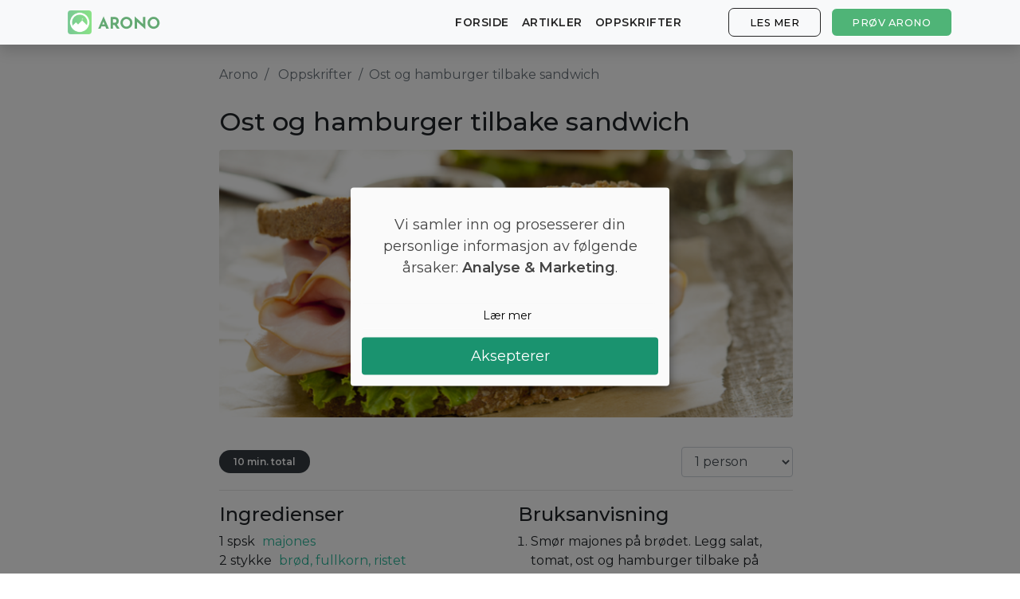

--- FILE ---
content_type: text/html; charset=utf-8
request_url: https://arono.no/oppskrifter/ost-og-hamburger-tilbake-sandwich
body_size: 7057
content:
<!DOCTYPE html>
<html lang='nb'>
<head>
<meta charset='utf-8'>
<meta content='IE=Edge,chrome=1' http-equiv='X-UA-Compatible'>
<meta content='width=device-width, initial-scale=1, shrink-to-fit=no' name='viewport'>
<meta content='74016867-a610-4659-9205-460f36749908' name='fo-verify'>
<meta content='aj5o71wktm17iwnqcsp8twceymhktv' name='facebook-domain-verification'>
<title>Ost og hamburger tilbake sandwich | Arono.no</title>
<meta name="description" content="Smør majones på brødet. Legg salat, tomat, ost og hamburger tilbake på toppen og legg den andre brødskiven på toppen. Værsågod!">
<link rel="canonical" href="https://arono.no/oppskrifter/ost-og-hamburger-tilbake-sandwich">
<meta property="og:title" content="Ost og hamburger tilbake sandwich | Arono.no">
<meta property="og:description" content="Smør majones på brødet. Legg salat, tomat, ost og hamburger tilbake på toppen og legg den andre brødskiven på toppen. Værsågod!">
<meta property="og:image" content="https://d17kbh9lfpylmy.cloudfront.net/base_recipes/pictures/000/000/672/original/shutterstock_162414935.png?1640291228">
<meta name="csrf-param" content="authenticity_token" />
<meta name="csrf-token" content="Htiy1nIIvP3DToqKZphx2zpYYSGxhNRRNjFU++bDgK8Qhn4/jc/PkLJC2o3f6XbhEPr8cjTCPXgAwmZCpRfTBQ==" />
<link href='https://cdn.kiprotect.com/klaro/latest/klaro.min.css' rel='stylesheet'>
<script defer='defer' src='https://cdn.kiprotect.com/klaro/latest/klaro.js' type='text/javascript'></script>
<script>
  // By default, Klaro will load the config from  a global "klaroConfig" variable.
  // You can change this by specifying the "data-config" attribute on your
  // script take, e.g. like this:
  // <script src="klaro.js" data-config="myConfigVariableName" />
  var klaroConfig = {
      // With the 0.7.0 release we introduce a 'version' paramter that will make
      // it easier for us to keep configuration files backwards-compatible in the future.
      version: 1,
      // You can customize the ID of the DIV element that Klaro will create
      // when starting up. If undefined, Klaro will use 'klaro'.
      elementID: 'klaro',
      // You can override CSS style variables here. For IE11, Klaro will
      // dynamically inject the variables into the CSS. If you still consider
      // supporting IE9-10 (which you probably shouldn't) you need to use Klaro
      // with an external stylesheet as the dynamic replacement won't work there.
      styling: {
          theme: ['light', 'bottom', 'wide'],
      },
      // Setting this to true will keep Klaro from automatically loading itself
      // when the page is being loaded.
      noAutoLoad: false,
      // Setting this to true will render the descriptions of the consent
      // modal and consent notice are HTML. Use with care.
      htmlTexts: true,
      // Setting 'embedded' to true will render the Klaro modal and notice without
      // the modal background, allowing you to e.g. embed them into a specific element
      // of your website, such as your privacy notice.
      embedded: false,
      // You can group services by their purpose in the modal. This is advisable
      // if you have a large number of services. Users can then enable or disable
      // entire groups of services instead of having to enable or disable every service.
      groupByPurpose: true,
      // How Klaro should store the user's preferences. It can be either 'cookie'
      // (the default) or 'localStorage'.
      storageMethod: 'cookie',
      // You can customize the name of the cookie that Klaro uses for storing
      // user consent decisions. If undefined, Klaro will use 'klaro'.
      cookieName: 'klaro',
      // You can also set a custom expiration time for the Klaro cookie.
      // By default, it will expire after 120 days.
      cookieExpiresAfterDays: 365,
      // You can change to cookie domain for the consent manager itself.
      // Use this if you want to get consent once for multiple matching domains.
      // If undefined, Klaro will use the current domain.
      cookieDomain: '.arono.no',
      // You can change to cookie path for the consent manager itself.
      // Use this to restrict the cookie visibility to a specific path.
      // If undefined, Klaro will use '/' as cookie path.
      //cookiePath: '/',
      // Defines the default state for services (true=enabled by default).
      default: false,
      // If "mustConsent" is set to true, Klaro will directly display the consent
      // manager modal and not allow the user to close it before having actively
      // consented or declines the use of third-party services.
      mustConsent: false,
      // Show "accept all" to accept all services instead of "ok" that only accepts
      // required and "default: true" services
      acceptAll: true,
      // replace "decline" with cookie manager modal
      hideDeclineAll: true,
      // hide "learnMore" link
      hideLearnMore: false,
      // show cookie notice as modal
      noticeAsModal: true,
      // You can also remove the 'Realized with Klaro!' text in the consent modal.
      // Please don't do this! We provide Klaro as a free open source tool.
      // Placing a link to our website helps us spread the word about it,
      // which ultimately enables us to make Klaro! better for everyone.
      // So please be fair and keep the link enabled. Thanks :)
      //disablePoweredBy: true,
      // you can specify an additional class (or classes) that will be added to the Klaro div
      //additionalClass: 'my-klaro',
      // You can define the UI language directly here. If undefined, Klaro will
      // use the value given in the global "lang" variable. If that does
      // not exist, it will use the value given in the "lang" attribute of your
      // HTML tag. If that also doesn't exist, it will use 'en'.
      lang: 'no',
      // You can overwrite existing translations and add translations for your
      // service descriptions and purposes. See src/translations/ for a full
      // list of translations that can be overwritten:
      // https://github.com/KIProtect/klaro/tree/master/src/translations
      // Example config that shows how to overwrite translations:
      // https://github.com/KIProtect/klaro/blob/master/src/configs/i18n.js
      translations: {
          no: {
              ok: 'Aksepterer',
              purposeItem: {
                  service: 'tjeneste',
                  services: 'tjenester',
              },
              consentModal: {
                  title: '<u></u>',
                  description:
                      'Her kan du se og tilpasse informasjonen vi samler inn om deg.',
              },
              googleAnalytics: {
                  description: 'Innhenting av besøksstatistikk',
                  title: 'Google Analytics',
              },
              googleAds: {
                  description: 'Google-annonser',
                  title: 'Google Ads',
              },
              metaAds: {
                  description: 'Meta-annonser brukes til å retargete brukere med relevante annonser',
                  title: 'Meta Ads',
              },
              purposes: {
                  analytics: 'Analyse',
                  advertising: 'Reklame',
              },
          },
          en: {
              consentModal: {
                  title: '<u></u>',
                  description:
                      'Here you can see and customize the information that we collect about you.',
              },
              googleAnalytics: {
                  description: 'Collecting of visitor statistics',
                  title: 'Google Analytics',
              },
              googleAds: {
                  description: 'Google ads',
                  title: 'Google Ads',
              },
              metaAds: {
                  description: 'Meta ads is used for retargeting users with relevant ads',
                  title: 'Meta Ads',
              },
              purposes: {
                  analytics: 'Analytics',
                  advertising: 'Advertising',
              },
          },
          da: {
              ok: 'Accepter',
              purposeItem: {
                  service: 'tjeneste',
                  services: 'tjenester',
              },
              consentModal: {
                  title: '<u></u>',
                  description:
                      'Her kan du se og tilpasse de oplysninger, vi indsamler om dig.',
              },
              googleAnalytics: {
                  description: 'Indsamling af besøgsstatistik',
                  title: 'Google Analytics',
              },
              googleAds: {
                  description: 'Google ads',
                  title: 'Google Ads',
              },
              metaAds: {
                  description: 'Metaannoncer bruges til retargeting af brugere med relevante annoncer',
                  title: 'Meta Ads',
              },
              purposes: {
                  analytics: 'Statistik',
                  advertising: 'Markedsføring',
              },
          },
          sv: {
              ok: 'Acceptera',
              purposeItem: {
                  service: 'tjänst',
                  services: 'tjänster',
              },
              consentModal: {
                  title: '<u></u>',
                  description:
                      'Här kan du se och anpassa informationen som vi samlar in om dig.',
              },
              googleAnalytics: {
                  description: 'Insamling av besöksstatistik',
                  title: 'Google Analytics',
              },
              googleAds: {
                  description: 'Google ads',
                  title: 'Google Ads',
              },
              metaAds: {
                  description: 'Metaannonser används för att rikta in sig på användare med relevanta annonser',
                  title: 'Meta Ads',
              },
              purposes: {
                  analytics: 'Analytics',
                  advertising: 'Reklam',
              },
          }
      },
      // This is a list of third-party services that Klaro will manage for you.
      services: [
          {
              name: 'Google Analytics',
              title: 'Google Analytics',
              purposes: ['analytics'],
              cookies: ['_ga'],
              required: false,
          },
          {
              name: 'Google Ads',
              title: 'Google Ads',
              purposes: ['marketing'],
              required: false,
          },
          {
              name: 'Meta Ads',
              title: 'Meta Ads',
              purposes: ['marketing'],
              required: false,
          },
      ],
  };
</script>
<style>
    .klaro .cookie-modal p {
        text-align: center !important;
        margin-top: 30px !important;
        margin-bottom: 30px !important;
        font-size: 18px;
    }
    .klaro .cookie-modal-notice .cn-ok {
        flex-flow: column !important;
    }
    .klaro .cn-buttons {
        display: block;
        width: 100%;
    }
    .klaro .cookie-modal .cm-btn.cm-btn-info {
        width: 100%;
        margin-bottom: 10px;
        background-color: #fafafa !important;
        border: 1px solid #fafafa;
        color: black;
    }
    .klaro .cookie-modal .cm-btn.cm-btn-success {
        display: block;
        width: 100%;
        font-size: 18px;
        padding-top: 10px;
        padding-bottom: 10px;
    }
</style>

<link href='/apple-touch-icon-57x57.png' rel='apple-touch-icon-precomposed' sizes='57x57'>
<link href='/apple-touch-icon-114x114.png' rel='apple-touch-icon-precomposed' sizes='114x114'>
<link href='/apple-touch-icon-72x72.png' rel='apple-touch-icon-precomposed' sizes='72x72'>
<link href='/apple-touch-icon-144x144.png' rel='apple-touch-icon-precomposed' sizes='144x144'>
<link href='/apple-touch-icon-60x60.png' rel='apple-touch-icon-precomposed' sizes='60x60'>
<link href='/apple-touch-icon-120x120.png' rel='apple-touch-icon-precomposed' sizes='120x120'>
<link href='/apple-touch-icon-76x76.png' rel='apple-touch-icon-precomposed' sizes='76x76'>
<link href='/apple-touch-icon-152x152.png' rel='apple-touch-icon-precomposed' sizes='152x152'>
<link href='/favicon-196x196.png' rel='icon' sizes='196x196' type='image/png'>
<link href='/favicon-96x96.png' rel='icon' sizes='96x96' type='image/png'>
<link href='/favicon-32x32.png' rel='icon' sizes='32x32' type='image/png'>
<link href='/favicon-16x16.png' rel='icon' sizes='16x16' type='image/png'>
<link href='/favicon-128.png' rel='icon' sizes='128x128' type='image/png'>
<meta content=' ' name='application-name'>
<meta content='#FFFFFF' name='msapplication-TileColor'>
<meta content='mstile-144x144.png' name='msapplication-TileImage'>
<meta content='mstile-70x70.png' name='msapplication-square70x70logo'>
<meta content='mstile-150x150.png' name='msapplication-square150x150logo'>
<meta content='mstile-310x150.png' name='msapplication-wide310x150logo'>
<meta content='mstile-310x310.png' name='msapplication-square310x310logo'>

<link crossorigin href='https://fonts.gstatic.com' rel='preconnect'>
<link as='style' href='https://fonts.googleapis.com/css2?family=Montserrat:wght@400;500;600&amp;display=swap' rel='preload'>
<link href='https://fonts.googleapis.com/css2?family=Montserrat:wght@400;500;600&amp;display=swap' media='print' onload='this.media=&#39;all&#39;' rel='stylesheet'>
<script async='' crossorigin='anonymous' src='https://securepubads.g.doubleclick.net/tag/js/gpt.js'></script>
<link href='https://b-cdn.monetumo.com/cls-css/arono-no.css' rel='stylesheet'>
<script data-cfasync='false' src='https://b-cdn.monetumo.com/cmp/arono-no.js'></script>
<script async='' src='https://securepubads.g.doubleclick.net/tag/js/gpt.js'></script>
<script data-cfasync='false' defer='defer' src='https://b-cdn.monetumo.com/bundles/arono-no.js'></script>
<script>
  window.googletag=window.googletag||{cmd:[]};googletag.cmd.push(()=>{googletag.defineSlot("/23169492389/COM/sidewall_right",[1,1],"723f896f");});
</script>
<script>
  (function(w,d,s,l,i){w[l]=w[l]||[];w[l].push({'gtm.start':
  new Date().getTime(),event:'gtm.js'});var f=d.getElementsByTagName(s)[0],
  j=d.createElement(s),dl=l!='dataLayer'?'&l='+l:'';j.async=true;j.src=
  'https://www.googletagmanager.com/gtm.js?id='+i+dl;f.parentNode.insertBefore(j,f);
  })(window,document,'script','dataLayer','GTM-P95P9LQ');
</script>
<script>
  window.downloadPath = '/hente';
</script>
<link rel="stylesheet" media="all" href="/assets/application-a25e7b820455bc7b75e7cce1b7fd037ceacf238d1f6f6c02298f029da0805015.css" />
<script src="/assets/application-1c995dbadcc49f09c3ef221f1e7146c88e24e63b5378744f45a09e588914d974.js" data-turbolinks-track="reload"></script>
<!-- Le HTML5 shim, for IE6-8 support of HTML elements -->
<!--[if lt IE 9]>
<script src="//cdnjs.cloudflare.com/ajax/libs/html5shiv/3.7.2/html5shiv.min.js"></script>
<![endif]-->
<style>
  @media(min-width: 769px){
  section#cover.image-bg { background: url('https://arono.dk/img/cover-background-image.jpg') }
  section#cover.image-bg.recipes { background: url('https://arono.dk/img/cover-background-image-recipes.jpg') }
  section#cover.image-bg.articles { background: url('https://arono.dk/img/cover-background-image-articles.jpg') }
  }
  
  @media(max-width: 768px){
  section#cover.image-bg { background: url('https://arono.dk/img/cover-background-image-mobile.jpg') }
  section#cover.image-bg.recipes { background: url('https://arono.dk/img/cover-background-image-recipes-mobile.jpg') }
  section#cover.image-bg.articles { background: url('https://arono.dk/img/cover-background-image-articles-mobile.jpg') }
  }
</style>
</head>
<body>
<wrapper class='d-flex flex-column'>
<header>
<nav class='navbar navbar-expand-md fixed-top bg-light navbar-light shadow'>
<div class='container'>
<a class='navbar-brand' href='/'>
<img class="d-none d-md-block align-top rounded mr-2" width="30" height="30" src="/logo.png" />
<img src="/text-logo.png" />
</a>
<a class="btn btn-success hover-effect d-block d-sm-none" href="/hente">Prøv Arono</a>
<button aria-controls='navbarCollapse' aria-expanded='false' aria-label='Toggle navigation' class='navbar-toggler' data-target='#navbarCollapse' data-toggle='collapse' type='button'>
<span class='navbar-toggler-icon'></span>
</button>
<div class='collapse navbar-collapse' id='navbarCollapse'>
<ul class='navbar-nav mr-auto'></ul>
<ul class='navbar-nav'>
<li class='nav-item'>
<a class="nav-link" href="/">Forside</a>
</li>
<li class='nav-item'>
<a class="nav-link" href="/artikler">Artikler</a>
</li>
<li class='nav-item'>
<a class="nav-link" href="/oppskrifter">Oppskrifter</a>
</li>
<li class='nav-item'>
<a class="btn btn-outline-secondary hover-effect" href="/#diet-plan">Les mer</a>
</li>
<li class='nav-item d-none d-sm-block'>
<a class="btn btn-success hover-effect" href="/hente">Prøv Arono</a>
</li>
</ul>
</div>
</div>
</nav>

</header>
<main class='flex-fill' role='main'>

<div class='container'>

<div class='row'>
<div class='col-lg-2'>

</div>
<div class='col-lg-8 recipe-content'>
<nav aria-label='breadcrumb'>
<ol class='breadcrumb'>
<li class='breadcrumb-item'>
<a href='/'>Arono</a>
</li>
<li class='breadcrumb-item'>
<a href='/oppskrifter'>Oppskrifter</a>
</li>
<li aria-current='page' class='breadcrumb-item active'>Ost og hamburger tilbake sandwich</li>
</ol>
</nav>
<h1>Ost og hamburger tilbake sandwich</h1>

<img width="750" height="350" class="rounded" src="https://cdn.arono.app/ni5qCE3yENXnl3duiGtsM1Zj6aU=/750x350/https%3A%2F%2Fd17kbh9lfpylmy.cloudfront.net%2Fbase_recipes%2Fpictures%2F000%2F000%2F672%2Foriginal%2Fshutterstock_162414935.png%3F1640291228" />
<div class='recipe-description'>
<p></p>
</div>
<div class='d-flex justify-content-center'>
<div class='flex-fill d-flex align-items-center'>
<div class='badge badge-pill badge-dark'>10 min. total</div>
</div>
<div class='d-flex align-items-center'>
<select class='form-control' data-default='1' id='servings'>
<option selected value='1'>1 person</option>
<option value='2'>2 personer</option>
<option value='3'>3 personer</option>
<option value='4'>4 personer</option>
<option value='5'>5 personer</option>
<option value='6'>6 personer</option>
<option value='7'>7 personer</option>
<option value='8'>8 personer</option>
<option value='9'>9 personer</option>
<option value='10'>10 personer</option>
</select>
</div>
</div>
<hr>

<div class='row'>
<div class='col-md-6'>
<h3>Ingredienser</h3>
<ul class='list list-unstyled'>
<li>
<span class='amount' data-default='1.0'>1</span>
<span class='unit'>spsk</span>
<span class='food'>
majones
</span>
</li>
<li>
<span class='amount' data-default='2.0'>2</span>
<span class='unit'>stykke</span>
<span class='food'>
brød, fullkorn, ristet
</span>
</li>
<li>
<span class='amount' data-default='2.0'>2</span>
<span class='unit'>blad</span>
<span class='food'>
hovedsalat
</span>
</li>
<li>
<span class='amount' data-default='3.0'>3</span>
<span class='unit'>stykke</span>
<span class='food'>
skiver tomat
</span>
</li>
<li>
<span class='amount' data-default='2.0'>2</span>
<span class='unit'>stykke</span>
<span class='food'>
gouda
</span>
</li>
<li>
<span class='amount' data-default='2.0'>2</span>
<span class='unit'>stykke</span>
<span class='food'>
hamburger tilbake
</span>
</li>
</ul>
</div>
<div class='col-md-6'>
<h3>Bruksanvisning</h3>
<ol class='list'>
<li>
Smør majones på brødet. Legg salat, tomat, ost og hamburger tilbake på toppen og legg den andre brødskiven på toppen. Værsågod!
</li>
</ol>
</div>
</div>
<hr>
<div class='mb-3'><div class='cta-widget'>
<div class='label'>Gå lett ned i vekt</div>
<div class='text-content'>
<span class='heading'>Skreddersydd diettplan</span>
<p class='body'>Vil du gå ned noen kilo? Med Arono får du den mest effektive guiden til vekttap. En diettplan er skreddersydd for deg og 1000+ sunne oppskrifter sikrer at du holder deg innenfor kalorimålet ditt hver dag.</p>
<div class='app-stores'>
<a class='btn btn-success btn-lg hover-effect pulse' href='/hente'>
PRØV <u>GRATIS</u>
</a>
</div>
</div>
<div class='phone-mockup' style='background-image: url(&#39;/mockup-screenshot-nb.png&#39;)'></div>
</div>
</div>
<hr>
<h3>Ernæring (per person)</h3>
<p><strong>Kalorier:</strong> 409 kcal.</p><p> <strong>Protein:</strong> 22%</p><p> <strong>Karbohydrat:</strong> 30%</p><p> <strong>Fett:</strong> 48%</p>
</div>
<div class='col-lg-2'>

</div>
</div>
<script type='application/ld+json'>
{
  "@context": "https://schema.org",
  "@type": "BreadcrumbList",
  "itemListElement": [{
    "@type": "ListItem",
    "position": 1,
    "name": "Arono",
    "item": "https://arono.no/"
  },{
    "@type": "ListItem",
    "position": 2,
    "name": "Oppskrifter",
    "item": "https://arono.no/oppskrifter"
  },{
    "@type": "ListItem",
    "position": 3,
    "name": "Ost og hamburger tilbake sandwich",
    "item": "https://arono.no/oppskrifter/ost-og-hamburger-tilbake-sandwich"
  }]
}


</script>
<script type='application/ld+json'>
{"@context":"https://schema.org","@type":"Recipe","name":"Ost og hamburger tilbake sandwich","datePublished":"2020-10-04","dateModified":"2022-03-02","recipeYield":"1","totalTime":"PT10M","aggregateRating":{"@type":"AggregateRating","ratingValue":4.8,"reviewCount":52},"image":{"@type":"ImageObject","url":"https://d17kbh9lfpylmy.cloudfront.net/base_recipes/pictures/000/000/672/original/shutterstock_162414935.png?1640291228"},"author":{"@type":"Organization","name":"Arono"},"recipeIngredient":["1 spsk majones","2 stykke brød, fullkorn, ristet","2 blad hovedsalat","3 stykke skiver tomat","2 stykke gouda","2 stykke hamburger tilbake"],"recipeInstructions":[{"text":"Smør majones på brødet. Legg salat, tomat, ost og hamburger tilbake på toppen og legg den andre brødskiven på toppen. Værsågod!","@type":"HowToStep"}],"nutrition":{"@type":"NutritionInformation","calories":"409 calories","carbohydrateContent":"30 g","proteinContent":"22 g","fatContent":"48 g"}}
</script>


</div>

<button class='btn btn-light btn-circle' id='to-top'>
˄
</button>
</main>
<footer class='footer mt-auto'>
<div class='container'>
<div class='row'>
<div class='col-md-3'>
<h6>Arono</h6>
<ul class='list list-unstyled'>
<li><a href="/om">Om Arono</a></li>
<li><a href="/betingelser-for-bruk">Vilkår for bruk</a></li>
<li><a href="/personvernregler">Personvernregler</a></li>
</ul>
</div>
<div class='col-md-3'>
<h6>Veiledning</h6>
<ul class='list list-unstyled'>
<li><a href="https://arono.zendesk.com/hc/da">Brukerstøtte</a></li>
<li><a href="/kaloritabell">Kaloritabell</a></li>
<li><a href="/artikler">Artikler</a></li>
</ul>
</div>
<div class='col-md-3'>
<h6>Prøv Arono</h6>
<ul class='list list-unstyled'>
<li><a href="https://apps.apple.com/no/app/arono/id1248259312">App Store</a></li>
<li><a href="https://play.google.com/store/apps/details?id=com.arono.app">Play Store</a></li>
<li><a href="https://start.arono.no/">Start online</a></li>
</ul>
</div>
<div class='col-md-3'>
<h6>CRUD ApS</h6>
<ul class='list list-unstyled'>
<li>CVR 38611933</li>
<li><a href="mailto:support@arono.dk">support@arono.dk</a></li>
</ul>
</div>
</div>
<div class='row mt-4 mb-2'>
<div class='col-12'>
<span class='text-muted'>© Arono, 2026</span>
</div>
</div>
</div>

</footer>
<button class='toggle-pop-btn'>
Få en personlig diettplan – prøv gratis!
</button>
<div class='dekstop-pop-wrap' id='desktop-pop'>
<button class='desk-close-btn'>
<img src="/close.svg" />
</button>
<form action=''>
<div></div>
<div class='pop-con'>
<h3>
Få en 14-dagers personlig diettplan gratis.
</h3>
<p>
Ønsker du å oppnå varig vekttap? Klikk nedenfor og få en diettplan.
</p>
<a target="_blank" class="main-cta" href="/hente">Få din personlige diettplan</a>
</div>
</form>
</div>
<div class='mobile-pop-wrap' id='mobile-pop'>
<div class='top-bar'>
<button class='mob-close-btn'>
<img src="/mob-close.png" />
</button>
</div>
<form action=''>
<div class='pop-con'>
<p>
Prøv vår nye app
</p>
<h3>
Få en 14-dagers personlig diettplan gratis!
</h3>
<a target="_blank" class="main-cta" href="/hente">Få din personlige diettplan</a>
</div>
</form>
</div>

</wrapper>
</body>
</html>


--- FILE ---
content_type: text/css; charset=utf-8
request_url: https://b-cdn.monetumo.com/cls-css/arono-no.css
body_size: -164
content:
/* CSS for domain: arono.no */
/* Bundle ID: arono-no */

.monetumo-ad-slot {
  display: flex;
  align-items: center;
  justify-content: center;
  flex-direction: column;
  width: 100%;
}



/* Generated at: 2026-02-01T02:24:53Z */


--- FILE ---
content_type: application/javascript; charset=utf-8
request_url: https://b-cdn.monetumo.com/bundles/arono-no.js
body_size: 111190
content:
// Split test configuration selection - runs first to determine which config to use
(function() {
  const configurations = [{"config":{"mode":"test","debug":false,"slotRemovalDebounceDelay":0,"adSlots":[],"configurationVersion":"ex5hyl"},"dynamic_ad_rules":null,"wrapper_build":"monetumo-v6.js","sticky_footer_placement":null,"sidewall_right_placement":null,"sidewall_left_placement":null,"pushdown_placement":null,"interstitial_placement":null,"vdo_ai_video_floater_placement":null}];
  const STORAGE_KEY = 'monetumo_71_variant';
  
  let selectedIndex;
  
  if (configurations.length === 1) {
    selectedIndex = 0;
  } else {
    // Store configuration version ID for persistence across config changes
    const storedConfigId = localStorage.getItem(STORAGE_KEY);
    const storedIndex = configurations.findIndex(c => c.config.configurationVersion == storedConfigId);
    
    if (storedIndex !== -1) {
      // Found the stored configuration, use it
      selectedIndex = storedIndex;
    } else {
      // New visitor or stored config no longer active - random 50/50 assignment
      selectedIndex = Math.random() < 0.5 ? 0 : 1;
      try {
        localStorage.setItem(STORAGE_KEY, configurations[selectedIndex].config.configurationVersion.toString());
      } catch (e) {}
    }
  }
  
  window.__monetumoSelectedConfig = configurations[selectedIndex];
  window.__monetumoSelectedIndex = selectedIndex;
  
  const configVersion = configurations[selectedIndex].config.configurationVersion.toString();
  
  // Push configuration version to GPT for key-value targeting
  window.googletag = window.googletag || {cmd: []};
  googletag.cmd.push(function() {
    googletag.pubads().setTargeting('mconfversion', configVersion);
  });
  
  // Add configuration class to body for CSS scoping (used in split tests)
  if (configurations.length > 1) {
    document.documentElement.classList.add('monetumo-config-' + configVersion);
    document.addEventListener('DOMContentLoaded', function() {
      document.body.classList.add('monetumo-config-' + configVersion);
    });
    if (document.body) {
      document.body.classList.add('monetumo-config-' + configVersion);
    }
  }
})();



// Load prebid once (shared across all configurations)
/*! For license information please see prebid.js.LICENSE.txt */
!function(e,t){"object"==typeof exports&&"object"==typeof module?module.exports=t():"function"==typeof define&&define.amd?define([],t):"object"==typeof exports?exports.prebid=t():e.prebid=t()}(this,()=>(()=>{var e={688:()=>{if(window.pbjs&&window.pbjs.libLoaded)try{window.pbjs.getConfig("debug")&&console.warn("Attempted to load a copy of Prebid.js that clashes with the existing 'pbjs' instance. Load aborted.")}catch(e){}else(()=>{var e,t={8928:(e,t,n)=>{function r(e,t,n,r,i){for(t=t.split?t.split("."):t,r=0;r<t.length;r++)e=e?e[t[r]]:i;return e===i?n:e}n.d(t,{A:()=>r})},5481:e=>{o.SYNC=1,o.ASYNC=2,o.QUEUE=4;var t="fun-hooks",n=Object.freeze({ready:0}),r=new WeakMap;function i(e,t){return Array.prototype.slice.call(e,t)}function o(e){var s,a={},d=[];function c(e,t){return"function"==typeof e?f.call(null,"sync",e,t):"string"==typeof e&&"function"==typeof t?f.apply(null,arguments):"object"==typeof e?l.apply(null,arguments):void 0}function l(e,t,n){var r=!0;void 0===t&&(t=Object.getOwnPropertyNames(e).filter(e=>!e.match(/^_/)),r=!1);var i={},o=["constructor"];do{t.forEach(function(t){var r=t.match(/(?:(sync|async):)?(.+)/),s=r[1]||"sync",a=r[2];if(!i[a]&&"function"==typeof e[a]&&-1===o.indexOf(a)){var d=e[a];i[a]=e[a]=f(s,d,n?[n,a]:void 0)}}),e=Object.getPrototypeOf(e)}while(r&&e);return i}function u(e){var n=Array.isArray(e)?e:e.split(".");return n.reduce(function(r,i,o){var a=r[i],c=!1;return a||(o===n.length-1?(s||d.push(function(){c||console.warn(t+": referenced '"+e+"' but it was never created")}),r[i]=p(function(e){r[i]=e,c=!0})):r[i]={})},a)}function p(e){var t=[],n=[],i=function(){},o={before:function(e,n){return a.call(this,t,"before",e,n)},after:function(e,t){return a.call(this,n,"after",e,t)},getHooks:function(e){var r=t.concat(n);"object"==typeof e&&(r=r.filter(function(t){return Object.keys(e).every(function(n){return t[n]===e[n]})}));try{Object.assign(r,{remove:function(){return r.forEach(function(e){e.remove()}),this}})}catch(e){console.error("error adding `remove` to array, did you modify Array.prototype?")}return r},removeAll:function(){return this.getHooks().remove()}},s={install:function(r,o,s){this.type=r,i=s,s(t,n),e&&e(o)}};return r.set(o.after,s),o;function a(e,r,o,s){var a={hook:o,type:r,priority:s||10,remove:function(){var r=e.indexOf(a);-1!==r&&(e.splice(r,1),i(t,n))}};return e.push(a),e.sort(function(e,t){return t.priority-e.priority}),i(t,n),this}}function f(n,a,c){var l=a.after&&r.get(a.after);if(l){if(l.type!==n)throw t+": recreated hookable with different type";return a}var f,g=c?u(c):p(),m={get:function(e,t){return g[t]||Reflect.get.apply(Reflect,arguments)}};s||d.push(b);var h=new Proxy(a,m);return r.get(h.after).install(n,h,function(e,t){var r,o=[];function s(e){o.push(e.hook)}e.length||t.length?(e.forEach(s),r=o.push(void 0)-1,t.forEach(s),f=function(e,t,s){var a,d=o.slice(),c=0,l="async"===n&&"function"==typeof s[s.length-1]&&s.pop();function u(e){"sync"===n?a=e:l&&l.apply(null,arguments)}function p(e){if(d[c]){var r=i(arguments);return p.bail=u,r.unshift(p),d[c++].apply(t,r)}"sync"===n?a=e:l&&l.apply(null,arguments)}return d[r]=function(){var r=i(arguments,1);"async"===n&&l&&(delete p.bail,r.push(p));var o=e.apply(t,r);"sync"===n&&p(o)},p.apply(null,s),a}):f=void 0,b()}),h;function b(){!s&&("sync"!==n||e.ready&o.SYNC)&&("async"!==n||e.ready&o.ASYNC)?"sync"!==n&&e.ready&o.QUEUE?m.apply=function(){var e=arguments;d.push(function(){h.apply(e[1],e[2])})}:m.apply=function(){throw t+": hooked function not ready"}:m.apply=f}}return(e=Object.assign({},n,e)).ready?c.ready=function(){s=!0,function(e){for(var t;t=e.shift();)t()}(d)}:s=!0,c.get=u,c}e.exports=o},3715:(e,t,n)=>{n.d(t,{A:()=>r});const r={pbGlobal:"pbjs",defineGlobal:!0,features:{NATIVE:!0,VIDEO:!0,UID2_CSTG:!0,GREEDY:!0,AUDIO:!0,LOG_NON_ERROR:!0,LOG_ERROR:!0},distUrlBase:"https://cdn.jsdelivr.net/npm/prebid.js@latest/dist/chunks/",skipCalls:{}}},3435:(e,t,n)=>{function r(e,t,n){t.split&&(t=t.split("."));for(var r,i,o=0,s=t.length,a=e;o<s&&"__proto__"!=(i=""+t[o++])&&"constructor"!==i&&"prototype"!==i;)a=a[i]=o===s?n:typeof(r=a[i])==typeof t?r:0*t[o]!=0||~(""+t[o]).indexOf(".")?{}:[]}n.d(t,{J:()=>r})},1490:(e,t,n)=>{function r(e){var t,n,i;if(Array.isArray(e)){for(n=Array(t=e.length);t--;)n[t]=(i=e[t])&&"object"==typeof i?r(i):i;return n}if("[object Object]"===Object.prototype.toString.call(e)){for(t in n={},e)"__proto__"===t?Object.defineProperty(n,t,{value:r(e[t]),configurable:!0,enumerable:!0,writable:!0}):n[t]=(i=e[t])&&"object"==typeof i?r(i):i;return n}return e}n.d(t,{Q:()=>r})}},n={};function r(e){var i=n[e];if(void 0!==i)return i.exports;var o=n[e]={exports:{}};return t[e](o,o.exports,r),o.exports}r.m=t,e=[],r.O=(t,n,i,o)=>{if(!n){var s=1/0;for(l=0;l<e.length;l++){for(var[n,i,o]=e[l],a=!0,d=0;d<n.length;d++)(!1&o||s>=o)&&Object.keys(r.O).every(e=>r.O[e](n[d]))?n.splice(d--,1):(a=!1,o<s&&(s=o));if(a){e.splice(l--,1);var c=i();void 0!==c&&(t=c)}}return t}o=o||0;for(var l=e.length;l>0&&e[l-1][2]>o;l--)e[l]=e[l-1];e[l]=[n,i,o]},r.n=e=>{var t=e&&e.__esModule?()=>e.default:()=>e;return r.d(t,{a:t}),t},r.d=(e,t)=>{for(var n in t)r.o(t,n)&&!r.o(e,n)&&Object.defineProperty(e,n,{enumerable:!0,get:t[n]})},r.o=(e,t)=>Object.prototype.hasOwnProperty.call(e,t),r.r=e=>{"undefined"!=typeof Symbol&&Symbol.toStringTag&&Object.defineProperty(e,Symbol.toStringTag,{value:"Module"}),Object.defineProperty(e,"__esModule",{value:!0})},(()=>{var e={9673:0};r.O.j=t=>0===e[t];var t=(t,n)=>{var i,o,[s,a,d]=n,c=0;if(s.some(t=>0!==e[t])){for(i in a)r.o(a,i)&&(r.m[i]=a[i]);if(d)var l=d(r)}for(t&&t(n);c<s.length;c++)o=s[c],r.o(e,o)&&e[o]&&e[o][0](),e[o]=0;return r.O(l)},n=self.pbjsChunk=self.pbjsChunk||[];n.forEach(t.bind(null,0)),n.push=t.bind(null,n.push.bind(n))})();var i=r.O(void 0,[802,7769,2139,315,1085],()=>r(1438));i=r.O(i)})(),(self.pbjsChunk=self.pbjsChunk||[]).push([[802],{7464:(e,t,n)=>{n.d(t,{A4:()=>c,J7:()=>l,Pg:()=>u});var r=n(5049),i=n(466),o=n(1748),s=n(736);const a=(0,o.m)(),d="outstream";function c(e){const{url:t,config:n,id:o,callback:c,loaded:l,adUnitCode:u,renderNow:p}=e;this.url=t,this.config=n,this.handlers={},this.id=o,this.renderNow=p,this.adUnitCode=u,this.loaded=l,this.cmd=[],this.push=e=>{"function"==typeof e?this.loaded?e.call():this.cmd.push(e):(0,i.logError)("Commands given to Renderer.push must be wrapped in a function")},this.callback=c||(()=>{this.loaded=!0,this.process()}),this.render=function(){const e=arguments,n=()=>{this._render?this._render.apply(this,e):(0,i.logWarn)("No render function was provided, please use .setRender on the renderer")};!function(e){const t=a.adUnits.find(t=>t.code===e);if(!t)return!1;const n=t?.renderer,r=!!(n&&n.url&&n.render),i=t?.mediaTypes?.video?.renderer,o=!!(i&&i.url&&i.render);return!!(r&&!0!==n.backupOnly||o&&!0!==i.backupOnly)}(u)?p?n():(this.cmd.unshift(n),(0,r.R)(t,s.tp,d,this.callback,this.documentContext)):((0,i.logWarn)(`External Js not loaded by Renderer since renderer url and callback is already defined on adUnit ${u}`),n())}.bind(this)}function l(e){return!(!e||!e.url&&!e.renderNow)}function u(e,t,n){let r=null;e.config&&e.config.documentResolver&&(r=e.config.documentResolver(t,document,n)),r||(r=document),e.documentContext=r,e.render(t,e.documentContext)}c.install=function(e){let{url:t,config:n,id:r,callback:i,loaded:o,adUnitCode:s,renderNow:a}=e;return new c({url:t,config:n,id:r,callback:i,loaded:o,adUnitCode:s,renderNow:a})},c.prototype.getConfig=function(){return this.config},c.prototype.setRender=function(e){this._render=e},c.prototype.setEventHandlers=function(e){this.handlers=e},c.prototype.handleVideoEvent=function(e){let{id:t,eventName:n}=e;"function"==typeof this.handlers[n]&&this.handlers[n](),(0,i.logMessage)(`Prebid Renderer event for id ${t} type ${n}`)},c.prototype.process=function(){for(;this.cmd.length>0;)try{this.cmd.shift().call()}catch(e){(0,i.logError)(`Error processing Renderer command on ad unit '${this.adUnitCode}':`,e)}}},5808:(e,t,n)=>{n.d(t,{DL:()=>l,Ml:()=>i,Ue:()=>r,VJ:()=>p,hE:()=>u,hq:()=>c,mo:()=>d,pY:()=>f,qX:()=>o,uc:()=>a,yg:()=>g,yl:()=>s});const r="accessDevice",i="syncUser",o="enrichUfpd",s="enrichEids",a="fetchBids",d="reportAnalytics",c="transmitEids",l="transmitUfpd",u="transmitPreciseGeo",p="transmitTid",f="loadExternalScript",g="accessRequestCredentials"},7610:(e,t,n)=>{n.d(t,{s:()=>i});var r=n(1409);const i=(0,n(5291).ZI)(e=>r.Ay.resolveAlias(e))},736:(e,t,n)=>{n.d(t,{Tn:()=>a,fW:()=>o,tW:()=>i,tp:()=>r,zu:()=>s});const r="prebid",i="bidder",o="userId",s="rtd",a="analytics"},5291:(e,t,n)=>{n.d(t,{Dk:()=>s,Ez:()=>l,Ii:()=>o,OI:()=>u,TQ:()=>m,U3:()=>b,XG:()=>p,ZI:()=>h,Zw:()=>c,bt:()=>f,e3:()=>g,iK:()=>a,q7:()=>d});var r=n(736),i=n(2592);const o="component",s=o+"Type",a=o+"Name",d="adapterCode",c="storageType",l="storageKey",u="write",p="configName",f="syncType",g="syncUrl",m="_config";function h(e){return function(t,n,i){const c={[s]:t,[a]:n,[o]:`${t}.${n}`};return t===r.tW&&(c[d]=e(n)),b(Object.assign(c,i))}}const b=(0,i.A_)("sync",e=>e)},3578:(e,t,n)=>{n.d(t,{Vx:()=>d,l7:()=>a,p4:()=>h,$V:()=>m,nl:()=>f,ZP:()=>b,$p:()=>y,uD:()=>g});var r=n(8928),i=n(1933),o=n(3202),s=n(5808);const a=["data","ext.data","yob","gender","keywords","kwarray","id","buyeruid","customdata"].map(e=>`user.${e}`).concat("device.ext.cdep"),d=["user.eids","user.ext.eids"],c=["user.geo.lat","user.geo.lon","device.geo.lat","device.geo.lon"],l=["device.ip"],u=["device.ipv6"];function p(e){return Object.assign({get(){},run(e,t,n,r,i){const o=n&&n[r];if(m(o)&&i()){const e=this.get(o);void 0===e?delete n[r]:n[r]=e}}},e)}function f(e){return e.forEach(e=>{e.paths=e.paths.map(e=>{const t=e.split("."),n=t.pop();return[t.length>0?t.join("."):null,n]})}),function(t,n){const i=[];for(var o=arguments.length,s=new Array(o>2?o-2:0),a=2;a<o;a++)s[a-2]=arguments[a];const d=g(t,...s);return e.forEach(e=>{if(!1!==t[e.name])for(const[o,s]of e.paths){const a=null==o?n:(0,r.A)(n,o);if(i.push(e.run(n,o,a,s,d.bind(null,e))),!1===t[e.name])return}}),i.filter(e=>null!=e)}}function g(e){for(var t=arguments.length,n=new Array(t>1?t-1:0),r=1;r<t;r++)n[r-1]=arguments[r];return function(t){return e.hasOwnProperty(t.name)||(e[t.name]=!!t.applies(...n)),e[t.name]}}function m(e){return null!=e&&("object"!=typeof e||Object.keys(e).length>0)}function h(e){let t=arguments.length>1&&void 0!==arguments[1]?arguments[1]:o.io;return function(n){return!t(e,n)}}function b(){let e=arguments.length>0&&void 0!==arguments[0]?arguments[0]:o.io;return[{name:s.DL,paths:a,applies:h(s.DL,e)},{name:s.hq,paths:d,applies:h(s.hq,e)},{name:s.hE,paths:c,applies:h(s.hE,e),get:e=>Math.round(100*(e+Number.EPSILON))/100},{name:s.hE,paths:l,applies:h(s.hE,e),get:e=>function(e){if(!e)return null;const t=e.split(".").map(Number);if(4!==t.length)return null;const n=[];for(let e=0;e<4;e++){const t=Math.max(0,Math.min(8,24-8*e));n.push(255<<8-t&255)}return t.map((e,t)=>e&n[t]).join(".")}(e)},{name:s.hE,paths:u,applies:h(s.hE,e),get:e=>function(e){if(!e)return null;let t=e.split(":").map(e=>parseInt(e,16));for(t=t.map(e=>isNaN(e)?0:e);t.length<8;)t.push(0);if(8!==t.length)return null;const n=[];for(let e=0;e<8;e++){const t=Math.max(0,Math.min(16,64-16*e));n.push(65535<<16-t&65535)}return t.map((e,t)=>e&n[t]).map(e=>e.toString(16)).join(":")}(e)},{name:s.VJ,paths:["source.tid","source.ext.tidSource"],applies:h(s.VJ,e)}].map(p)}const y=function(){let e=arguments.length>0&&void 0!==arguments[0]?arguments[0]:o.io;const t=f(b(e)),n=f(function(){let e=arguments.length>0&&void 0!==arguments[0]?arguments[0]:o.io;return[{name:s.hq,paths:["userId","userIdAsEids"],applies:h(s.hq,e)},{name:s.VJ,paths:["ortb2Imp.ext.tid","ortb2Imp.ext.tidSource"],applies:h(s.VJ,e)}].map(p)}(e));return function(e){const r={};return{ortb2:n=>(t(r,n,e),n),bidRequest:t=>(n(r,t,e),t)}}}();(0,o.qB)(s.VJ,"enableTIDs config",()=>{if(!i.$W.getConfig("enableTIDs"))return{allow:!1,reason:"TIDs are disabled"}})},3202:(e,t,n)=>{n.d(t,{io:()=>s,qB:()=>o});var r=n(466),i=n(5291);const[o,s]=function(){let e=arguments.length>0&&void 0!==arguments[0]?arguments[0]:(0,r.prefixLog)("Activity control:");const t={};function n(e){return t[e]=t[e]||[],t[e]}function o(t,n,r,o){let s;try{s=r(o)}catch(r){e.logError(`Exception in rule ${n} for '${t}'`,r),s={allow:!1,reason:r}}return s&&Object.assign({activity:t,name:n,component:o[i.Ii]},s)}const s={};function a(t){let{activity:n,name:r,allow:i,reason:o,component:a}=t;const d=`${r} ${i?"allowed":"denied"} '${n}' for '${a}'${o?":":""}`,c=s.hasOwnProperty(d);if(c&&clearTimeout(s[d]),s[d]=setTimeout(()=>delete s[d],1e3),!c){const t=[d];o&&t.push(o),(i?e.logInfo:e.logWarn).apply(e,t)}}return[function(e,t,r){let i=arguments.length>3&&void 0!==arguments[3]?arguments[3]:10;const o=n(e),s=o.findIndex(e=>{let[t]=e;return i<t}),a=[i,t,r];return o.splice(s<0?o.length:s,0,a),function(){const e=o.indexOf(a);e>=0&&o.splice(e,1)}},function(e,t){let r,i;for(const[s,d,c]of n(e)){if(r!==s&&i)break;r=s;const n=o(e,d,c,t);if(n){if(!n.allow)return a(n),!1;i=n}}return i&&a(i),!0}]}()},1852:(e,t,n)=>{n.d(t,{$A:()=>A,BS:()=>W,Hh:()=>$,Pk:()=>P,Uc:()=>R,XO:()=>M,bw:()=>U,n6:()=>T,qn:()=>j,vB:()=>N,vW:()=>k,vd:()=>B});var r=n(466),i=n(8014),o=n(1418),s=n(1933),a=n(7464),d=n(9794),c=n(3006),l=n(5144),u=n(2592),p=n(356),f=n(3064),g=n(1409),m=n(7841),h=n(869),b=n(2122);const{AD_RENDER_FAILED:y,AD_RENDER_SUCCEEDED:v,STALE_RENDER:E,BID_WON:I,EXPIRED_RENDER:C}=o.qY,{EXCEPTION:w}=o.as,A=(0,u.A_)("sync",function(e){return(arguments.length>2&&void 0!==arguments[2]?arguments[2]:f.U9.resolve()).then(t=>t??c.n.findBidByAdId(e)).catch(()=>{})}),T=(0,u.A_)("sync",function(e){((0,b.$T)(e.eventtrackers)[b.RO]?.[b.Ni]||[]).forEach(e=>(0,r.triggerPixel)(e)),i.Ic(I,e),c.n.addWinningBid(e)});function S(e){let{reason:t,message:n,bid:o,id:s}=e;const a={reason:t,message:n};o&&(a.bid=o,a.adId=o.adId),s&&(a.adId=s),(0,r.logError)(`Error rendering ad (id: ${s}): ${n}`),i.Ic(y,a)}function O(e){let{doc:t,bid:n,id:r}=e;const o={doc:t,bid:n,adId:r};g.Ay.callAdRenderSucceededBidder(n.adapterCode||n.bidder,n),i.Ic(v,o)}function R(e,t){switch(e.event){case o.qY.AD_RENDER_FAILED:S({bid:t,id:t.adId,reason:e.info.reason,message:e.info.message});break;case o.qY.AD_RENDER_SUCCEEDED:O({doc:null,bid:t,id:t.adId});break;case o.qY.BROWSER_INTERVENTION:!function(e){const{bid:t,intervention:n}=e;g.Ay.callOnInterventionBidder(t.adapterCode||t.bidder,t,n),i.Ic(o.qY.BROWSER_INTERVENTION,e)}({bid:t,adId:t.adId,intervention:e.intervention});break;default:(0,r.logError)(`Received event request for unsupported event: '${e.event}' (adId: '${t.adId}')`)}}function k(e,t,n){let{resizeFn:r,fireTrackers:i=p.vO}=n;"resizeNativeHeight"===e.action?r(e.width,e.height):i(e,t)}const D={[o.nl.EVENT]:R};D[o.nl.NATIVE]=k;const B=(0,u.A_)("sync",function(e,t){const{ad:n,adUrl:i,cpm:o,originalCpm:s,width:a,height:d,instl:c}=e,l={AUCTION_PRICE:s||o,CLICKTHROUGH:t?.clickUrl||""};return{ad:(0,r.replaceMacros)(n,l),adUrl:(0,r.replaceMacros)(i,l),width:a,height:d,instl:c}}),x=(0,u.A_)("sync",function(e){let{renderFn:t,resizeFn:n,bidResponse:i,options:s,doc:a,isMainDocument:c=a===document&&!(0,r.inIframe)()}=e;const l=i.mediaType===d.G_;if(c||l)return void S({reason:o.as.PREVENT_WRITING_ON_MAIN_DOCUMENT,message:l?"Cannot render video ad without a renderer":"renderAd was prevented from writing to the main document.",bid:i,id:i.adId});const u=B(i,s);t(Object.assign({adId:i.adId},u));const{width:p,height:f}=u;null!=(p??f)&&n(p,f)});function U(e){let{renderFn:t,resizeFn:n,adId:a,options:d,bidResponse:c,doc:l}=e;$(c,()=>{if(null!=c){if((c.status!==o.tl.RENDERED||((0,r.logWarn)(`Ad id ${a} has been rendered before`),i.Ic(E,c),!s.$W.getConfig("auctionOptions")?.suppressStaleRender))&&(h.uW.isBidNotExpired(c)||((0,r.logWarn)(`Ad id ${a} has been expired`),i.Ic(C,c),!s.$W.getConfig("auctionOptions")?.suppressExpiredRender)))try{x({renderFn:t,resizeFn:n,bidResponse:c,options:d,doc:l})}catch(e){S({reason:o.as.EXCEPTION,message:e.message,id:a,bid:c})}}else S({reason:o.as.CANNOT_FIND_AD,message:`Cannot find ad '${a}'`,id:a})})}function j(e){const t=(0,m.BO)(e.metrics);t.checkpoint("bidRender"),t.timeBetween("bidWon","bidRender","render.deferred"),t.timeBetween("auctionEnd","bidRender","render.pending"),t.timeBetween("requestBids","bidRender","render.e2e"),e.status=o.tl.RENDERED}x.before(function(e,t){const{bidResponse:n,doc:r}=t;(0,a.J7)(n.renderer)?((0,a.Pg)(n.renderer,n,r),O({doc:r,bid:n,id:n.adId}),e.bail()):e(t)},100);const _=new WeakMap,q=new WeakSet;function $(e,t){null!=e?(_.set(e,t),e.deferRendering||N(e),P(e)):t()}function P(e){q.has(e)||(q.add(e),T(e))}function N(e){const t=_.get(e);t&&(t(),j(e),_.delete(e))}function W(e,t,n){let i;function s(e,n){S(Object.assign({id:t,bid:i},{reason:e,message:n}))}function a(t,n){const r=e.defaultView?.frameElement;r&&(t&&(r.width=t,r.style.width&&(r.style.width=`${t}px`)),n&&(r.height=n,r.style.height&&(r.style.height=`${n}px`)))}const d=(c={resizeFn:a},function(e,t,n){D.hasOwnProperty(e)&&D[e](t,n,c)});var c;function u(e){return new f.U9(t=>{"loading"===e.readyState?e.addEventListener("DOMContentLoaded",t):t()})}function p(t){f.U9.all([(0,l.HH)(i),u(e)]).then(n=>{let[o]=n;return o(t,{sendMessage:(e,t)=>d(e,t,i),mkFrame:r.createIframe},e.defaultView)}).then(()=>O({doc:e,bid:i,id:i.adId}),e=>{s(e?.reason||o.as.EXCEPTION,e?.message),e?.stack&&(0,r.logError)(e)});const n=document.createComment(`Creative ${i.creativeId} served by ${i.bidder} Prebid.js Header Bidding`);(0,r.insertElement)(n,e,"html")}try{t&&e?A(t).then(r=>{i=r,U({renderFn:p,resizeFn:a,adId:t,options:{clickUrl:n?.clickThrough},bidResponse:r,doc:e})}):s(o.as.MISSING_DOC_OR_ADID,"missing "+(t?"doc":"adId"))}catch(e){s(w,e.message)}}function M(){if(!window.frames[o.IY])if(document.body){const e=(0,r.createInvisibleIframe)();e.name=o.IY,document.body.appendChild(e)}else window.requestAnimationFrame(M)}},5672:(e,t,n)=>{function r(e){var t=e;return{callBids:function(){},setBidderCode:function(e){t=e},getBidderCode:function(){return t}}}n.d(t,{A:()=>r})},1409:(e,t,n)=>{n.d(t,{Ay:()=>re,pX:()=>K,K5:()=>V});var r=n(6665),i=n(466),o=n(356),s=n(3516),a=n(2201),d=n(1933),c=n(2592);const l="requests",u="wins",p="auctions";let f={};function g(e,t){const n=f[e]=f[e]||{bidders:{}};return t?(n.bidders[t]=n.bidders[t]||{},n.bidders[t]):n}function m(e,t){return function(n,r){const i=g(n,t&&r);return i[e]=(i[e]??0)+1,i[e]}}function h(e,t){return function(n,r){return g(n,t&&r)[e]??0}}const b=m(l,!1),y=m(l,!0),v=m(u,!0),E=m(p,!1),I=h(l,!1),C=h(l,!0),w=h(u,!0),A=h(p,!1);var T=n(867),S=n(1385),O=n(8014),R=n(1418),k=n(7841),D=n(3006),B=n(736),x=n(3202),U=n(5808),j=n(5291),_=n(3578),q=n(2122);const $="pbsBidAdapter",P={CLIENT:"client",SERVER:"server"},N={isAllowed:x.io,redact:_.$p},W={},M={},G={};let F=[];d.$W.getConfig("s2sConfig",e=>{e&&e.s2sConfig&&(F=(0,r.cy)(e.s2sConfig)?e.s2sConfig:[e.s2sConfig])});const L=(0,j.ZI)(e=>Z.resolveAlias(e));function z(e){return e.configName??e.name}function V(e){return L(B.tp,$,{[j.XG]:z(e)})}const H=["nativeParams","nativeOrtbRequest","renderer"];function J(e){let{bidderCode:t,auctionId:n,bidderRequestId:o,adUnits:s,src:a,metrics:d,getTid:c}=e;return s.reduce((e,s)=>{const l=s.bids.filter(e=>e.bidder===t);return null==t&&0===l.length&&null!=s.s2sBid&&l.push({bidder:null}),e.push(l.reduce((e,l)=>{const[u,p]=c(l.bidder,s.transactionId,l.ortb2Imp?.ext?.tid??s.ortb2Imp?.ext?.tid),f=null==(l=Object.assign({},l,{ortb2Imp:(0,i.mergeDeep)({},s.ortb2Imp,l.ortb2Imp,{ext:{tid:u,tidSource:p}})},(0,r.SH)(s,H))).mediaTypes?s.mediaTypes:l.mediaTypes;return(0,i.isValidMediaTypes)(f)?l=Object.assign({},l,{mediaTypes:f}):(0,i.logError)(`mediaTypes is not correctly configured for adunit ${s.code}`),"client"===a&&y(s.code,t),e.push(Object.assign({},l,{adUnitCode:s.code,transactionId:s.transactionId,adUnitId:s.adUnitId,sizes:f?.banner?.sizes||f?.video?.playerSize||[],bidId:l.bid_id||(0,i.generateUUID)(),bidderRequestId:o,auctionId:n,src:a,metrics:d,auctionsCount:A(s.code),bidRequestsCount:I(s.code),bidderRequestsCount:C(s.code,l.bidder),bidderWinsCount:w(s.code,l.bidder),deferBilling:!!s.deferBilling})),e},[])),e},[]).reduce(i.flatten,[]).filter(e=>""!==e)}const Y=(0,c.A_)("sync",function(e,t){let{getS2SBidders:n=K}=arguments.length>2&&void 0!==arguments[2]?arguments[2]:{};if(null==t)return e;{const r=n(t);return e.filter(e=>{if(!r.has(e.bidder))return!1;if(null==e.s2sConfigName)return!0;const n=z(t);return(Array.isArray(e.s2sConfigName)?e.s2sConfigName:[e.s2sConfigName]).includes(n)})}},"filterBidsForAdUnit"),Q=(0,c.A_)("sync",(e,t)=>e,"setupAdUnitMediaTypes");function K(e){(0,r.cy)(e)||(e=[e]);const t=new Set([null]);return e.filter(e=>e&&e.enabled).flatMap(e=>e.bidders).forEach(e=>t.add(e)),t}const X=(0,c.A_)("sync",function(e,t){let{getS2SBidders:n=K}=arguments.length>2&&void 0!==arguments[2]?arguments[2]:{};const r=n(t);return(0,i.getBidderCodes)(e).reduce((e,t)=>(e[r.has(t)?P.SERVER:P.CLIENT].push(t),e),{[P.CLIENT]:[],[P.SERVER]:[]})},"partitionBidders"),Z={bidderRegistry:W,analyticsRegistry:G,aliasRegistry:M,makeBidRequests:(0,c.A_)("sync",function(e,t,n,s,a){let c=arguments.length>5&&void 0!==arguments[5]?arguments[5]:{},l=arguments.length>6?arguments[6]:void 0;l=(0,k.BO)(l),O.Ic(R.qY.BEFORE_REQUEST_BIDS,e),(0,o.nk)(e),e.map(e=>e.code).filter(i.uniques).forEach(E),e.forEach(e=>{(0,r.Qd)(e.mediaTypes)||(e.mediaTypes={}),e.bids=e.bids.filter(e=>!e.bidder||N.isAllowed(U.uc,L(B.tW,e.bidder))),b(e.code)}),e=Q(e,a);let{[P.CLIENT]:u,[P.SERVER]:p}=X(e,F);d.$W.getConfig("bidderSequence")===d.Ov&&(u=(0,i.shuffle)(u));const f=(0,T.EN)(),g=[],m=c.global||{},h=c.bidder||{},y=function(){let e,t;return d.$W.getConfig("consistentTIDs")?(e="pbjsStable",t=e=>e):(e="pbjs",t=(()=>{const e={};return(t,n)=>(e.hasOwnProperty(n)||(e[n]={}),e[n].hasOwnProperty(t)||(e[n][t]=`u${(0,i.generateUUID)()}`),e[n][t])})()),function(n,r,i){return[i??t(r,n),null!=i?"pub":e]}}();function v(e,t){const n=N.redact(null!=t?t:L(B.tW,e.bidderCode)),[r,o]=y(e.bidderCode,e.auctionId,h[e.bidderCode]?.source?.tid??m.source?.tid),s=Object.freeze(n.ortb2((0,i.mergeDeep)({},m,h[e.bidderCode],{source:{tid:r,ext:{tidSource:o}}})));return e.ortb2=s,e.bids=e.bids.map(e=>(e.ortb2=s,n.bidRequest(e))),e}F.forEach(o=>{const s=V(o);if(o&&o.enabled&&N.isAllowed(U.uc,s)){const{adUnits:a,hasModuleBids:d}=function(e,t){let n=(0,r.Go)(e),o=!1;return n.forEach(e=>{const n=e.bids.filter(e=>e.module===$&&e.params?.configName===z(t));1===n.length?(e.s2sBid=n[0],o=!0,e.ortb2Imp=(0,i.mergeDeep)({},e.s2sBid.ortb2Imp,e.ortb2Imp)):n.length>1&&(0,i.logWarn)('Multiple "module" bids for the same s2s configuration; all will be ignored',n),e.bids=Y(e.bids,t).map(e=>(e.bid_id=(0,i.getUniqueIdentifierStr)(),e))}),n=n.filter(e=>!(t.filterBidderlessCalls&&1===e.bids.length&&null==e.bids[0].bidder||0===e.bids.length&&null==e.s2sBid)),{adUnits:n,hasModuleBids:o}}(e,o),c=(0,i.generateUUID)();(0===p.length&&d?[null]:p).forEach(e=>{const d=(0,i.generateUUID)(),u=l.fork(),p=v({bidderCode:e,auctionId:n,bidderRequestId:d,uniquePbsTid:c,bids:J({bidderCode:e,auctionId:n,bidderRequestId:d,adUnits:(0,r.Go)(a),src:R.RW.SRC,metrics:u,getTid:y}),auctionStart:t,timeout:o.timeout,src:R.RW.SRC,refererInfo:f,metrics:u},s);0!==p.bids.length&&g.push(p)}),a.forEach(e=>{const t=e.bids.filter(e=>g.find(t=>t.bids.find(t=>t.bidId===e.bid_id)));e.bids=t}),g.forEach(e=>{void 0===e.adUnitsS2SCopy&&(e.adUnitsS2SCopy=a.filter(e=>e.bids.length>0||null!=e.s2sBid))})}});const I=function(e){let t=(0,r.Go)(e);return t.forEach(e=>{e.bids=Y(e.bids,null)}),t=t.filter(e=>0!==e.bids.length),t}(e);return u.forEach(e=>{const o=(0,i.generateUUID)(),a=l.fork(),d=v({bidderCode:e,auctionId:n,bidderRequestId:o,bids:J({bidderCode:e,auctionId:n,bidderRequestId:o,adUnits:(0,r.Go)(I),src:"client",metrics:a,getTid:y}),auctionStart:t,timeout:s,refererInfo:f,metrics:a}),c=W[e];c||(0,i.logError)(`Trying to make a request for bidder that does not exist: ${e}`),c&&d.bids&&0!==d.bids.length&&g.push(d)}),g.forEach(e=>{S.mW.getConsentData()&&(e.gdprConsent=S.mW.getConsentData()),S.t6.getConsentData()&&(e.uspConsent=S.t6.getConsentData()),S.ad.getConsentData()&&(e.gppConsent=S.ad.getConsentData())}),g},"makeBidRequests"),callBids(e,t,n,r,o,s,c){let l=arguments.length>7&&void 0!==arguments[7]?arguments[7]:{};if(!t.length)return void(0,i.logWarn)("callBids executed with no bidRequests.  Were they filtered by labels or sizing?");const[u,p]=t.reduce((e,t)=>(e[Number(void 0!==t.src&&t.src===R.RW.SRC)].push(t),e),[[],[]]);var f=[];p.forEach(e=>{for(var t=-1,n=0;n<f.length;++n)if(e.uniquePbsTid===f[n].uniquePbsTid){t=n;break}t<=-1&&f.push(e)});let g=0;F.forEach(e=>{if(e&&f[g]&&K(e).has(f[g].bidderCode)){const t=(0,a.g4)(s,o?{request:o.request.bind(null,"s2s"),done:o.done}:void 0),d=e.bidders,u=W[e.adapter],m=f[g].uniquePbsTid,h=f[g].adUnitsS2SCopy,b=p.filter(e=>e.uniquePbsTid===m);if(u){const o={ad_units:h,s2sConfig:e,ortb2Fragments:l,requestBidsTimeout:s};if(o.ad_units.length){const e=b.map(e=>(e.start=(0,i.timestamp)(),function(t){t||c(e.bidderRequestId);for(var n=arguments.length,i=new Array(n>1?n-1:0),o=1;o<n;o++)i[o-1]=arguments[o];r.apply(e,[t,...i])})),s=(0,i.getBidderCodes)(o.ad_units).filter(e=>d.includes(e));(0,i.logMessage)(`CALLING S2S HEADER BIDDERS ==== ${s.length>0?s.join(", "):'No bidder specified, using "ortb2Imp" definition(s) only'}`),b.forEach(e=>{O.Ic(R.qY.BID_REQUESTED,{...e,tid:e.auctionId})}),u.callBids(o,p,n,t=>e.forEach(e=>e(t)),t)}}else(0,i.logError)("missing "+e.adapter);g++}}),u.forEach(e=>{e.start=(0,i.timestamp)();const t=W[e.bidderCode];d.$W.runWithBidder(e.bidderCode,()=>{(0,i.logMessage)("CALLING BIDDER"),O.Ic(R.qY.BID_REQUESTED,e)});const l=(0,a.g4)(s,o?{request:o.request.bind(null,e.bidderCode),done:o.done}:void 0),u=r.bind(e);try{d.$W.runWithBidder(e.bidderCode,t.callBids.bind(t,e,n,u,l,()=>c(e.bidderRequestId),d.$W.callbackWithBidder(e.bidderCode)))}catch(t){(0,i.logError)(`${e.bidderCode} Bid Adapter emitted an uncaught error when parsing their bidRequest`,{e:t,bidRequest:e}),u()}})},videoAdapters:[],registerBidAdapter(e,t){let{supportedMediaTypes:n=[]}=arguments.length>2&&void 0!==arguments[2]?arguments[2]:{};e&&t?"function"==typeof e.callBids?(W[t]=e,S.o2.register(B.tW,t,e.getSpec?.().gvlid),n.includes("video")&&Z.videoAdapters.push(t),n.includes("native")&&o.mT.push(t)):(0,i.logError)("Bidder adaptor error for bidder code: "+t+"bidder must implement a callBids() function"):(0,i.logError)("bidAdapter or bidderCode not specified")},aliasBidAdapter(e,t,n){if(void 0===W[t]){const r=W[e];if(void 0===r){const n=[];F.forEach(r=>{if(r.bidders&&r.bidders.length){const i=r&&r.bidders;r&&i.includes(t)?M[t]=e:n.push(e)}}),n.forEach(e=>{(0,i.logError)('bidderCode "'+e+'" is not an existing bidder.',"adapterManager.aliasBidAdapter")})}else try{let a;const d=function(e){const t=[];return Z.videoAdapters.includes(e)&&t.push("video"),o.mT.includes(e)&&t.push("native"),t}(e);if(r.constructor.prototype!==Object.prototype)a=new r.constructor,a.setBidderCode(t);else{const{useBaseGvlid:o=!1}=n||{},d=r.getSpec(),c=o?d.gvlid:n?.gvlid;null==c&&null!=d.gvlid&&(0,i.logWarn)(`Alias '${t}' will NOT re-use the GVL ID of the original adapter ('${d.code}', gvlid: ${d.gvlid}). Functionality that requires TCF consent may not work as expected.`);const l=n&&n.skipPbsAliasing;a=(0,s.xb)(Object.assign({},d,{code:t,gvlid:c,skipPbsAliasing:l})),M[t]=e}Z.registerBidAdapter(a,t,{supportedMediaTypes:d})}catch(t){(0,i.logError)(e+" bidder does not currently support aliasing.","adapterManager.aliasBidAdapter")}}else(0,i.logMessage)('alias name "'+t+'" has been already specified.')},resolveAlias(e){let t,n=e;for(;M[n]&&(!t||!t.has(n));)n=M[n],(t=t||new Set).add(n);return n},registerAnalyticsAdapter(e){let{adapter:t,code:n,gvlid:r}=e;t&&n?"function"==typeof t.enableAnalytics?(t.code=n,G[n]={adapter:t,gvlid:r},S.o2.register(B.Tn,n,r)):(0,i.logError)(`Prebid Error: Analytics adaptor error for analytics "${n}"\n        analytics adapter must implement an enableAnalytics() function`):(0,i.logError)("Prebid Error: analyticsAdapter or analyticsCode not specified")},enableAnalytics(e){(0,r.cy)(e)||(e=[e]),e.forEach(e=>{const t=G[e.provider];t&&t.adapter?N.isAllowed(U.mo,L(B.Tn,e.provider,{[j.TQ]:e}))&&t.adapter.enableAnalytics(e):(0,i.logError)(`Prebid Error: no analytics adapter found in registry for '${e.provider}'.`)})},getBidAdapter:e=>W[e],getAnalyticsAdapter:e=>G[e],callTimedOutBidders(e,t,n){t=t.map(t=>(t.params=(0,i.getUserConfiguredParams)(e,t.adUnitCode,t.bidder),t.timeout=n,t)),t=(0,i.groupBy)(t,"bidder"),Object.keys(t).forEach(e=>{ne(e,"onTimeout",t[e])})},callBidWonBidder(e,t,n){t.params=(0,i.getUserConfiguredParams)(n,t.adUnitCode,t.bidder),v(t.adUnitCode,t.bidder),ne(e,"onBidWon",t)},triggerBilling:(()=>{const e=new WeakSet;return t=>{e.has(t)||(e.add(t),((0,q.$T)(t.eventtrackers)[q.OA]?.[q.Ni]||[]).forEach(e=>i.internal.triggerPixel(e)),ne(t.bidder,"onBidBillable",t))}})(),callSetTargetingBidder(e,t){ne(e,"onSetTargeting",t)},callBidViewableBidder(e,t){ne(e,"onBidViewable",t)},callBidderError(e,t,n){ne(e,"onBidderError",{error:t,bidderRequest:n})},callAdRenderSucceededBidder(e,t){ne(e,"onAdRenderSucceeded",t)},callOnInterventionBidder(e,t,n){ne(e,"onIntervention",{bid:t,intervention:n})},callDataDeletionRequest:(0,c.A_)("sync",function(){for(var e=arguments.length,t=new Array(e),n=0;n<e;n++)t[n]=arguments[n];const r="onDataDeletionRequest";Object.keys(W).filter(e=>!M.hasOwnProperty(e)).forEach(e=>{const n=ee(e,r);if(null!=n){const i=D.n.getBidsRequested().filter(t=>function(e){const t=new Set;for(;M.hasOwnProperty(e)&&!t.has(e);)t.add(e),e=M[e];return e}(t.bidderCode)===e);te(e,r,...n,i,...t)}}),Object.entries(G).forEach(e=>{let[n,o]=e;const s=o?.adapter?.[r];if("function"==typeof s)try{s.apply(o.adapter,t)}catch(e){(0,i.logError)(`error calling ${r} of ${n}`,e)}})})};function ee(e,t){const n=W[e],r=n?.getSpec&&n.getSpec();if(r&&r[t]&&"function"==typeof r[t])return[r,r[t]]}function te(e,t,n,r){try{(0,i.logInfo)(`Invoking ${e}.${t}`);for(var o=arguments.length,s=new Array(o>4?o-4:0),a=4;a<o;a++)s[a-4]=arguments[a];d.$W.runWithBidder(e,r.bind(n,...s))}catch(n){(0,i.logWarn)(`Error calling ${t} of ${e}`)}}function ne(e,t,n){if(n?.source!==R.RW.SRC){const r=ee(e,t);null!=r&&te(e,t,...r,n)}}const re=Z},3516:(e,t,n)=>{n.d(t,{JN:()=>D,a$:()=>A,fn:()=>B,xb:()=>S});var r=n(5672),i=n(1409),o=n(1933),s=n(3320),a=n(3391),d=n(356),c=n(6220),l=n(1418),u=n(8014),p=n(6665),f=n(466),g=n(2592),m=n(3006),h=n(7156),b=n(7841),y=n(3202),v=n(7610),E=n(736),I=n(5808);const C=["cpm","ttl","creativeId","netRevenue","currency"],w={auctionId:e=>e.ortb2?.source?.tid,transactionId:e=>e.ortb2Imp?.ext?.tid};function A(e){const t=Array.isArray(e.supportedMediaTypes)?{supportedMediaTypes:e.supportedMediaTypes}:void 0;function n(e){const n=S(e);i.Ay.registerBidAdapter(n,e.code,t)}n(e),Array.isArray(e.aliases)&&e.aliases.forEach(t=>{let r,o,s=t;(0,p.Qd)(t)&&(s=t.code,r=t.gvlid,o=t.skipPbsAliasing),i.Ay.aliasRegistry[s]=e.code,n(Object.assign({},e,{code:s,gvlid:r,skipPbsAliasing:o}))})}const T=(0,f.memoize)(e=>{let{bidderCode:t}=e;const n=(0,y.io)(I.VJ,(0,v.s)(E.tW,t));function r(e,t,r){return w.hasOwnProperty(t)?n?w[t](e):null:Reflect.get(e,t,r)}function i(e,t){const n=new Proxy(e,t);return Object.entries(e).filter(e=>{let[t,n]=e;return"function"==typeof n}).forEach(t=>{let[r,i]=t;n[r]=i.bind(e)}),n}const o=(0,f.memoize)(e=>i(e,{get:r}),e=>e.bidId);return{bidRequest:o,bidderRequest:e=>i(e,{get:(t,n,i)=>"bids"===n?e.bids.map(o):r(t,n,i)})}});function S(e){return Object.assign((0,r.A)(e.code),{getSpec:function(){return Object.freeze(Object.assign({},e))},registerSyncs:t,callBids:function(n,r,a,d,c,g){if(!Array.isArray(n.bids))return;const m=T(n),y={},v=[];function E(){a(),o.$W.runWithBidder(e.code,()=>{u.Ic(l.qY.BIDDER_DONE,n),t(v,n.gdprConsent,n.uspConsent,n.gppConsent)})}const I=x(n).measureTime("validate",()=>n.bids.filter(t=>function(t){return!!e.isBidRequestValid(t)||((0,f.logWarn)(`Invalid bid sent to bidder ${e.code}: ${JSON.stringify(t)}`),!1)}(m.bidRequest(t))));if(0===I.length)return void E();const C={};I.forEach(e=>{C[e.bidId]=e}),R(e,I,n,d,g,{onRequest:e=>u.Ic(l.qY.BEFORE_BIDDER_HTTP,n,e),onResponse:t=>{c(e.code),v.push(t)},onPaapi:e=>{const t=C[e.bidId];t?D(t,e):(0,f.logWarn)("Received fledge auction configuration for an unknown bidId",e)},onError:(t,r)=>{r.timedOut||c(e.code),i.Ay.callBidderError(e.code,r,n),u.Ic(l.qY.BIDDER_ERROR,{error:r,bidderRequest:n}),(0,f.logError)(`Server call for ${e.code} failed: ${t} ${r.status}. Continuing without bids.`,{bidRequests:I})},onBid:t=>{const n=C[t.requestId],i=t;if(n){if(i.adapterCode=n.bidder,function(e,t){const n=h.u.get(t,"allowAlternateBidderCodes")||!1;let r=h.u.get(t,"allowedAlternateBidderCodes");return!!(e&&t&&t!==e&&(r=(0,p.cy)(r)?r.map(e=>e.trim().toLowerCase()).filter(e=>!!e).filter(f.uniques):r,!n||(0,p.cy)(r)&&"*"!==r[0]&&!r.includes(e)))}(t.bidderCode,n.bidder))return(0,f.logWarn)(`${t.bidderCode} is not a registered partner or known bidder of ${n.bidder}, hence continuing without bid. If you wish to support this bidder, please mark allowAlternateBidderCodes as true in bidderSettings.`),void r.reject(n.adUnitCode,t,l.Tf.BIDDER_DISALLOWED);i.originalCpm=t.cpm,i.originalCurrency=t.currency,i.meta=t.meta||Object.assign({},t[n.bidder]),i.deferBilling=n.deferBilling,i.deferRendering=i.deferBilling&&(t.deferRendering??"function"!=typeof e.onBidBillable);const o=Object.assign((0,s.O)(n),i,(0,f.pick)(n,Object.keys(w)));!function(e,t){const n=(0,b.BO)(t.metrics);n.checkpoint("addBidResponse"),y[e]=!0,n.measureTime("addBidResponse.validate",()=>B(e,t))?r(e,t):r.reject(e,t,l.Tf.INVALID)}(n.adUnitCode,o)}else(0,f.logWarn)(`Bidder ${e.code} made bid for unknown request ID: ${t.requestId}. Ignoring.`),r.reject(null,t,l.Tf.INVALID_REQUEST_ID)},onCompletion:E})}});function t(t,n,r,i){k(e,t,n,r,i)}}const O=["bids","paapi"],R=(0,g.A_)("async",function(e,t,n,r,i,o){let{onRequest:s,onResponse:a,onPaapi:d,onError:c,onBid:u,onCompletion:g}=o;const m=x(n);g=m.startTiming("total").stopBefore(g);const b=T(n);let C=m.measureTime("buildRequests",()=>e.buildRequests(t.map(b.bidRequest),b.bidderRequest(n)));if(Array.isArray(C)||(C=[C]),!C||0===C.length)return void g();const w=(0,f.delayExecution)(g,C.length);C.forEach(t=>{const n=m.fork();function o(e){null!=e&&(e.metrics=n.fork().renameWith()),u(e)}const g=i(function(r,i){C();try{r=JSON.parse(r)}catch(e){}r={body:r,headers:{get:i.getResponseHeader.bind(i)}},a(r);try{r=n.measureTime("interpretResponse",()=>e.interpretResponse(r,t))}catch(t){return(0,f.logError)(`Bidder ${e.code} failed to interpret the server's response. Continuing without bids`,null,t),void w()}let s,c;r&&!Object.keys(r).some(e=>!O.includes(e))?(s=r.bids,c=r.paapi):s=r,(0,p.cy)(c)&&c.forEach(d),s&&((0,p.cy)(s)?s.forEach(o):o(s)),w()}),b=i(function(e,t){C(),c(e,t),w()});s(t);const C=n.startTiming("net"),A="TRUE"===(0,f.getParameterByName)(l.M).toUpperCase()||(0,f.debugTurnedOn)();function T(n){const r=t.options;return Object.assign(n,r,{browsingTopics:!(r?.hasOwnProperty("browsingTopics")&&!r.browsingTopics)&&(h.u.get(e.code,"topicsHeader")??!0)&&(0,y.io)(I.DL,(0,v.s)(E.tW,e.code)),suppressTopicsEnrollmentWarning:r?.hasOwnProperty("suppressTopicsEnrollmentWarning")?r.suppressTopicsEnrollmentWarning:!A})}switch(t.method){case"GET":r(`${t.url}${function(e){return e?`?${"object"==typeof e?(0,f.parseQueryStringParameters)(e):e}`:""}(t.data)}`,{success:g,error:b},void 0,T({method:"GET",withCredentials:!0}));break;case"POST":const n=t.options?.endpointCompression,i=e=>{let{url:t,payload:n}=e;r(t,{success:g,error:b},n,T({method:"POST",contentType:"text/plain",withCredentials:!0}))};n&&A&&(0,f.logWarn)(`Skipping GZIP compression for ${e.code} as debug mode is enabled`),n&&!A&&(0,f.isGzipCompressionSupported)()?(0,f.compressDataWithGZip)(t.data).then(e=>{const n=new URL(t.url);n.searchParams.has("gzip")||n.searchParams.set("gzip","1"),i({url:n.href,payload:e})}):i({url:t.url,payload:"string"==typeof t.data?t.data:JSON.stringify(t.data)});break;default:(0,f.logWarn)(`Skipping invalid request from ${e.code}. Request type ${t.method} must be GET or POST`),w()}})},"processBidderRequests"),k=(0,g.A_)("async",function(e,t,n,r,s){const d=o.$W.getConfig("userSync.aliasSyncEnabled");if(e.getUserSyncs&&(d||!i.Ay.aliasRegistry[e.code])){let i=e.getUserSyncs({iframeEnabled:a.zt.canBidderRegisterSync("iframe",e.code),pixelEnabled:a.zt.canBidderRegisterSync("image",e.code)},t,n,r,s);i&&(Array.isArray(i)||(i=[i]),i.forEach(t=>{a.zt.registerSync(t.type,e.code,t.url)}),a.zt.bidderDone(e.code))}},"registerSyncs"),D=(0,g.A_)("sync",(e,t)=>{},"addPaapiConfig");function B(e,t){let{index:n=m.n.index}=arguments.length>2&&void 0!==arguments[2]?arguments[2]:{};function r(e){return`Invalid bid from ${t.bidderCode}. Ignoring bid: ${e}`}return e?t?function(){const e=Object.keys(t);return C.every(n=>e.includes(n)&&![void 0,null].includes(t[n]))}()?"native"!==t.mediaType||(0,d.Bm)(t,{index:n})?"video"!==t.mediaType||(0,c.vk)(t,{index:n})?!("banner"===t.mediaType&&!function(e,t){let{index:n=m.n.index}=arguments.length>2&&void 0!==arguments[2]?arguments[2]:{};if((t.width||0===parseInt(t.width,10))&&(t.height||0===parseInt(t.height,10)))return t.width=parseInt(t.width,10),t.height=parseInt(t.height,10),!0;if(null!=t.wratio&&null!=t.hratio)return t.wratio=parseInt(t.wratio,10),t.hratio=parseInt(t.hratio,10),!0;const r=n.getBidRequest(t),i=n.getMediaTypes(t),o=r&&r.sizes||i&&i.banner&&i.banner.sizes,s=(0,f.parseSizesInput)(o);if(1===s.length){const[e,n]=s[0].split("x");return t.width=parseInt(e,10),t.height=parseInt(n,10),!0}return!1}(e,t,{index:n})&&((0,f.logError)(r("Banner bids require a width and height")),1)):((0,f.logError)(r("Video bid does not have required vastUrl or renderer property")),!1):((0,f.logError)(r("Native bid missing some required properties.")),!1):((0,f.logError)(r(`Bidder ${t.bidderCode} is missing required params. Check http://prebid.org/dev-docs/bidder-adapter-1.html for list of params.`)),!1):((0,f.logWarn)(`Some adapter tried to add an undefined bid for ${e}.`),!1):((0,f.logWarn)("No adUnitCode was supplied to addBidResponse."),!1)}function x(e){return(0,b.BO)(e.metrics).renameWith(t=>[`adapter.client.${t}`,`adapters.client.${e.bidderCode}.${t}`])}},5049:(e,t,n)=>{n.d(t,{R:()=>c});var r=n(5808),i=n(7610),o=n(3202),s=n(466);const a=new WeakMap,d=["debugging","outstream","aaxBlockmeter","adagio","adloox","arcspan","airgrid","browsi","brandmetrics","clean.io","humansecurityMalvDefense","humansecurity","confiant","contxtful","hadron","mediafilter","medianet","azerionedge","a1Media","geoedge","qortex","dynamicAdBoost","51Degrees","symitridap","wurfl","nodalsAi","anonymised","optable","oftmedia","justtag","tncId","ftrackId","id5"];function c(e,t,n,c,l,u){if(!(0,o.io)(r.pY,(0,i.s)(t,n)))return;if(!n||!e)return void(0,s.logError)("cannot load external script without url and moduleCode");if(!d.includes(n))return void(0,s.logError)(`${n} not whitelisted for loading external JavaScript`);l||(l=document);const p=m(l,e);if(p)return c&&"function"==typeof c&&(p.loaded?c():p.callbacks.push(c)),p.tag;const f=a.get(l)||{},g={loaded:!1,tag:null,callbacks:[]};return f[e]=g,a.set(l,f),c&&"function"==typeof c&&g.callbacks.push(c),(0,s.logWarn)(`module ${n} is loading external JavaScript`),function(t,n,r,i){r||(r=document);var o=r.createElement("script");o.type="text/javascript",o.async=!0;const a=m(r,e);return a&&(a.tag=o),o.readyState?o.onreadystatechange=function(){"loaded"!==o.readyState&&"complete"!==o.readyState||(o.onreadystatechange=null,n())}:o.onload=function(){n()},o.src=t,i&&(0,s.setScriptAttributes)(o,i),(0,s.insertElement)(o,r),o}(e,function(){g.loaded=!0;try{for(let e=0;e<g.callbacks.length;e++)g.callbacks[e]()}catch(e){(0,s.logError)("Error executing callback","adloader.js:loadExternalScript",e)}},l,u);function m(e,t){const n=a.get(e);return n&&n[t]?n[t]:null}}},3129:(e,t,n)=>{n.d(t,{Q:()=>r});const r=(0,n(2592).A_)("sync",()=>{})},2201:(e,t,n)=>{n.d(t,{RD:()=>b,g4:()=>h,hd:()=>y});var r=n(5808),i=n(7610),o=n(3202),s=n(1933),a=n(2592),d=n(466);const c={fetch:window.fetch.bind(window),makeRequest:(e,t)=>new Request(e,t),timeout(e,t){const n=new AbortController;let r=setTimeout(()=>{n.abort(),(0,d.logError)(`Request timeout after ${e}ms`,t),r=null},e);return{signal:n.signal,done(){r&&clearTimeout(r)}}}},l="GET",u="POST",p="Content-Type",f=(0,a.A_)("async",function(){let e=arguments.length>0&&void 0!==arguments[0]?arguments[0]:{},t=arguments.length>1?arguments[1]:void 0,n=arguments.length>2?arguments[2]:void 0;return e.withCredentials&&(e.withCredentials=t&&n?(0,o.io)(r.yg,(0,i.s)(t,n)):(0,d.hasDeviceAccess)()),e},"processRequestOptions");function g(){let e=arguments.length>0&&void 0!==arguments[0]?arguments[0]:3e3,{request:t,done:n}=arguments.length>1&&void 0!==arguments[1]?arguments[1]:{},r=arguments.length>2?arguments[2]:void 0,i=arguments.length>3?arguments[3]:void 0,o=(t,n)=>{let o;null==e||null!=n?.signal||s.$W.getConfig("disableAjaxTimeout")||(o=c.timeout(e,t),n=Object.assign({signal:o.signal},n)),f(n,r,i);let a=c.fetch(t,n);return null!=o?.done&&(a=a.finally(o.done)),a};return null==t&&null==n||(o=(e=>function(r,i){const o=new URL(null==r?.url?r:r.url,document.location).origin;let s=e(r,i);return t&&t(o),n&&(s=s.finally(()=>n(o))),s})(o)),o}function m(e,t){let n,{status:r,statusText:i="",headers:o,url:s}=e;function a(e){if(void 0===n)try{n=(new DOMParser).parseFromString(t,o?.get(p)?.split(";")?.[0])}catch(t){n=null,e&&e(t)}return n}return{readyState:XMLHttpRequest.DONE,status:r,statusText:i,responseText:t,response:t,responseType:"",responseURL:s,get responseXML(){return a(d.logError)},getResponseHeader:e=>o?.has(e)?o.get(e):null,toJSON(){return Object.assign({responseXML:a()},this)},timedOut:!1}}function h(){let e=arguments.length>0&&void 0!==arguments[0]?arguments[0]:3e3,{request:t,done:n}=arguments.length>1&&void 0!==arguments[1]?arguments[1]:{};const r=g(e,{request:t,done:n},arguments.length>2?arguments[2]:void 0,arguments.length>3?arguments[3]:void 0);return function(e,t,n){!function(e,t){const{success:n,error:r}="object"==typeof t&&null!=t?t:{success:"function"==typeof t?t:()=>null,error:(e,t)=>(0,d.logError)("Network error",e,t)};e.then(e=>e.text().then(t=>[e,t])).then(e=>{let[t,i]=e;const o=m(t,i);t.ok||304===t.status?n(i,o):r(t.statusText,o)},e=>r("",Object.assign(m({status:0},""),{reason:e,timedOut:"AbortError"===e?.name})))}(r(function(e,t){let n=arguments.length>2&&void 0!==arguments[2]?arguments[2]:{};const r=n.method||(t?u:l);if(r===l&&t){const r=(0,d.parseUrl)(e,n);Object.assign(r.search,t),e=(0,d.buildUrl)(r)}const i=new Headers(n.customHeaders);i.set(p,n.contentType||"text/plain");const o={method:r,headers:i};return r!==l&&t&&(o.body=t),n.withCredentials&&(o.credentials="include"),isSecureContext&&(["browsingTopics","adAuctionHeaders"].forEach(e=>{n[e]&&(o[e]=!0)}),null!=n.suppressTopicsEnrollmentWarning&&(o.suppressTopicsEnrollmentWarning=n.suppressTopicsEnrollmentWarning)),n.keepalive&&(o.keepalive=!0),c.makeRequest(e,o)}(e,n,arguments.length>3&&void 0!==arguments[3]?arguments[3]:{})),t)}}const b=h(),y=g()},7391:(e,t,n)=>{n.d(t,{UZ:()=>q,v8:()=>J,NE:()=>G,HN:()=>re,mX:()=>F});var r=n(466),i=n(6665),o=n(1124),s=n(356),a=n(2201),d=n(1933),c=n(3006);const l=new Map;function u(e){return e.vastXml?e.vastXml:`<VAST version="3.0">\n    <Ad>\n      <Wrapper>\n        <AdSystem>prebid.org wrapper</AdSystem>\n        <VASTAdTagURI><![CDATA[${e.vastUrl}]]></VASTAdTagURI>\n        ${(t=(t=e.vastImpUrl)&&(Array.isArray(t)?t:[t]))?t.map(e=>`<Impression><![CDATA[${e}]]></Impression>`).join(""):""}\n        <Creatives></Creatives>\n      </Wrapper>\n    </Ad>\n  </VAST>`;var t}const p=e=>{const t=u(e),n=URL.createObjectURL(new Blob([t],{type:"text/xml"}));f(e,n),l.set(e.videoCacheKey,n)},f=(e,t,n)=>{e.videoCacheKey=n||(0,r.generateUUID)(),e.vastUrl||(e.vastUrl=t)};function g(e){const t=e.map(e=>e.bidResponse);!function(e,t){let n=arguments.length>2&&void 0!==arguments[2]?arguments[2]:a.g4;const r={puts:e.map(e=>function(e){let{index:t=c.n.index}=arguments.length>1&&void 0!==arguments[1]?arguments[1]:{};const n=u(e),r=t.getAuction(e),i={type:"xml",value:n,ttlseconds:Number(e.ttl)+15};return d.$W.getConfig("cache.vasttrack")&&(i.bidder=e.bidder,i.bidid=e.requestId,i.aid=e.auctionId),null!=r&&(i.timestamp=r.getAuctionStart()),"string"==typeof e.customCacheKey&&""!==e.customCacheKey&&(i.key=e.customCacheKey),i}(e))};n(d.$W.getConfig("cache.timeout"))(d.$W.getConfig("cache.url"),function(e){return{success:function(t){let n;try{n=JSON.parse(t).responses}catch(t){return void e(t,[])}n?e(null,n):e(new Error("The cache server didn't respond with a responses property."),[])},error:function(t,n){e(new Error(`Error storing video ad in the cache: ${t}: ${JSON.stringify(n)}`),[])}}}(t),JSON.stringify(r),{contentType:"text/plain",withCredentials:!0})}(t,function(n,i){var o;n?(o=n,(0,r.logError)(`Failed to save to the video cache: ${o}. Video bids will be discarded:`,t)):e.length!==i.length?(0,r.logError)(`expected ${e.length} cache IDs, got ${i.length} instead`):i.forEach((t,n)=>{const{auctionInstance:i,bidResponse:o,afterBidAdded:s}=e[n];var a;""===t.uuid?(0,r.logWarn)("Supplied video cache key was already in use by Prebid Cache; caching attempt was rejected. Video bid must be discarded."):(f(o,(a=t.uuid,`${d.$W.getConfig("cache.url")}?uuid=${a}`),t.uuid),J(i,o),s())})})}let m,h,b;d.$W.getConfig("cache",e=>{let{cache:t}=e;m="number"==typeof t.batchSize&&t.batchSize>0?t.batchSize:1,h="number"==typeof t.batchTimeout&&t.batchTimeout>0?t.batchTimeout:0,t.useLocal&&!b&&(b=c.n.onExpiry(e=>{e.getBidsReceived().forEach(e=>{const t=l.get(e.videoCacheKey);t&&t.startsWith("blob")&&URL.revokeObjectURL(t),l.delete(e.videoCacheKey)})}))});const y=function(){let e=arguments.length>0&&void 0!==arguments[0]?arguments[0]:setTimeout,t=arguments.length>1&&void 0!==arguments[1]?arguments[1]:g,n=[[]],r=!1;const i=e=>e();return function(o,s,a){const d=h>0?e:i;n[n.length-1].length>=m&&n.push([]),n[n.length-1].push({auctionInstance:o,bidResponse:s,afterBidAdded:a}),r||(r=!0,d(()=>{n.forEach(t),n=[[]],r=!1},h))}}();var v=n(7464),E=n(3391),I=n(2592),C=n(6220),w=n(9794),A=n(7156),T=n(8014),S=n(1409),O=n(1418),R=n(3064),k=n(7841),D=n(1748),B=n(939),x=n(5482);const{syncUsers:U}=E.zt,j="started",_="inProgress",q="completed";T.on(O.qY.BID_ADJUSTMENT,function(e){!function(e){const t=function(e,t,n){let{index:i=c.n.index,bs:o=A.u}=arguments.length>3&&void 0!==arguments[3]?arguments[3]:{};n=n||i.getBidRequest(t);const s=t?.adapterCode,a=t?.bidderCode||n?.bidder,d=o.get(t?.adapterCode,"adjustAlternateBids"),l=o.getOwn(a,"bidCpmAdjustment")||o.get(d?s:a,"bidCpmAdjustment");if(l&&"function"==typeof l)try{return l(e,Object.assign({},t),n)}catch(e){(0,r.logError)("Error during bid adjustment",e)}return e}(e.cpm,e);t>=0&&(e.cpm=t)}(e)});const $=4,P={},N={},W=[],M=(0,D.m)(),G=(0,I.A_)("sync",e=>{});function F(e){let{adUnits:t,adUnitCodes:n,callback:i,cbTimeout:a,labels:l,auctionId:u,ortb2Fragments:f,metrics:g}=e;g=(0,k.BO)(g);const m=t,h=l,b=n,y=u||(0,r.generateUUID)(),E=a,I=new Set,A=(0,R.v6)(),D=(0,R.v6)();let F=[],K=i,X=[];const Z=(0,B.H)({startTime:e=>e.responseTimestamp,ttl:e=>null==(0,x.S9)()?null:1e3*Math.max((0,x.S9)(),e.ttl)});let ee,te,ne,re,ie=[],se=[],ae=[];function de(){return{auctionId:y,timestamp:ee,auctionEnd:te,auctionStatus:re,adUnits:m,adUnitCodes:b,labels:h,bidderRequests:X,noBids:ie,bidsReceived:Z.toArray(),bidsRejected:F,winningBids:se,timeout:E,metrics:g,seatNonBids:ae}}function ce(e){if(e?T.Ic(O.qY.AUCTION_TIMEOUT,de()):clearTimeout(ne),void 0===te){let n=[];e&&((0,r.logMessage)(`Auction ${y} timedOut`),n=X.filter(e=>!I.has(e.bidderRequestId)).flatMap(e=>e.bids),n.length&&T.Ic(O.qY.BID_TIMEOUT,n)),re=q,te=Date.now(),g.checkpoint("auctionEnd"),g.timeBetween("requestBids","auctionEnd","requestBids.total"),g.timeBetween("callBids","auctionEnd","requestBids.callBids"),A.resolve(),T.Ic(O.qY.AUCTION_END,de()),H(m,function(){try{if(null!=K){const t=Z.toArray().filter(e=>b.includes(e.adUnitCode)).reduce(oe,{});K.apply(M,[t,e,y]),K=null}}catch(e){(0,r.logError)("Error executing bidsBackHandler",null,e)}finally{n.length&&S.Ay.callTimedOutBidders(t,n,E);const e=d.$W.getConfig("userSync")??{};e.enableOverride||U(e.syncDelay)}})}}function le(){d.$W.resetBidder(),(0,r.logInfo)(`Bids Received for Auction with id: ${y}`,Z.toArray()),re=q,ce(!1)}function ue(e){I.add(e)}function pe(e){e.forEach(e=>{var t;t=e,X=X.concat(t)});const t={},n={bidRequests:e,run:()=>{G(this),ne=setTimeout(()=>ce(!0),E),re=_,T.Ic(O.qY.AUCTION_INIT,de());const n=function(e,t){let{index:n=c.n.index}=arguments.length>2&&void 0!==arguments[2]?arguments[2]:{},i=0,a=!1;const l=new Set,u={};function f(){i--,a&&0===i&&e()}function g(e,t,n){return u[t.requestId]=!0,function(e,t){let{index:n=c.n.index}=arguments.length>2&&void 0!==arguments[2]?arguments[2]:{};const i=n.getBidderRequest(e),o=n.getAdUnit(e),s=i&&i.start||e.requestTimestamp;Object.assign(e,{responseTimestamp:e.responseTimestamp||(0,r.timestamp)(),requestTimestamp:e.requestTimestamp||s,cpm:parseFloat(e.cpm)||0,bidder:e.bidder||e.bidderCode,adUnitCode:t}),null!=o?.ttlBuffer&&(e.ttlBuffer=o.ttlBuffer),e.timeToRespond=e.responseTimestamp-e.requestTimestamp}(t,e),i++,n(f)}function m(e,i){g(e,i,e=>{const a=function(e){let{index:t=c.n.index}=arguments.length>1&&void 0!==arguments[1]?arguments[1]:{};T.Ic(O.qY.BID_ADJUSTMENT,e);const n=t.getAdUnit(e);e.instl=1===n?.ortb2Imp?.instl;const r=t.getBidRequest(e)?.renderer||n.renderer,i=e.mediaType,s=t.getMediaTypes(e),a=s&&s[i];var l=a&&a.renderer,u=null;!l||!l.render||!0===l.backupOnly&&e.renderer?!r||!r.render||!0===r.backupOnly&&e.renderer||(u=r):u=l,u&&(e.renderer=v.A4.install({url:u.url,config:u.options,renderNow:null==u.url}),e.renderer.setRender(u.render));const p=Q(e.mediaType,s,d.$W.getConfig("mediaTypePriceGranularity")),f=(0,o.j)(e.cpm,"object"==typeof p?p:d.$W.getConfig("customPriceBucket"),d.$W.getConfig("currency.granularityMultiplier"));return e.pbLg=f.low,e.pbMg=f.med,e.pbHg=f.high,e.pbAg=f.auto,e.pbDg=f.dense,e.pbCg=f.custom,e}(i);T.Ic(O.qY.BID_ACCEPTED,a),a.mediaType===w.G_||a.mediaType===w.FY?function(e,t,n){let{index:i=c.n.index}=arguments.length>3&&void 0!==arguments[3]?arguments[3]:{},o=!0;const s=i.getMediaTypes({requestId:t.originalRequestId||t.requestId,adUnitId:t.adUnitId})?.video,a=s&&s?.context,l=s&&s?.useCacheKey,{useLocal:u,url:f,ignoreBidderCacheKey:g}=d.$W.getConfig("cache")||{};u?p(t):f&&(l||a!==C.H6)&&(!t.videoCacheKey||g?(o=!1,Y(e,t,n,s)):t.vastUrl||((0,r.logError)("videoCacheKey specified but not required vastUrl for video bid"),o=!1)),o&&(J(e,t),n())}(t,a,e):((0,s.l6)(a)&&(0,s.gs)(a,n.getAdUnit(a)),J(t,a),e())})}function h(e,n,i){return g(e,n,e=>{n.rejectionReason=i,(0,r.logWarn)(`Bid from ${n.bidder||"unknown bidder"} was rejected: ${i}`,n),T.Ic(O.qY.BID_REJECTED,n),t.addBidRejected(n),e()})}function b(){let n=t.getBidRequests();const o=d.$W.getConfig("auctionOptions");if(l.add(this),o&&!(0,r.isEmpty)(o)){const e=o.secondaryBidders;e&&!n.every(t=>e.includes(t.bidderCode))&&(n=n.filter(t=>!e.includes(t.bidderCode)))}a=n.every(e=>l.has(e)),this.bids.forEach(e=>{u[e.bidId]||(t.addNoBid(e),T.Ic(O.qY.NO_BID,e))}),a&&0===i&&e()}return{addBidResponse:function(){function e(e,t){L.call({dispatch:m},e,t,(()=>{let n=!1;return r=>{n||(h(e,t,r),n=!0)}})())}return e.reject=h,e}(),adapterDone:function(){z(R.U9.resolve()).finally(()=>b.call(this))}}}(le,this);S.Ay.callBids(m,e,n.addBidResponse,n.adapterDone,{request(e,n){a(P,n),a(t,e),N[e]||(N[e]={SRA:!0,origin:n}),t[e]>1&&(N[e].SRA=!1)},done(e){P[e]--,W[0]&&i(W[0])&&W.shift()}},E,ue,f),D.resolve()}};function i(e){let t=!0;const n=d.$W.getConfig("maxRequestsPerOrigin")||$;return e.bidRequests.some(e=>{let r=1;const i=void 0!==e.src&&e.src===O.RW.SRC?"s2s":e.bidderCode;return N[i]&&(!1===N[i].SRA&&(r=Math.min(e.bids.length,n)),P[N[i].origin]+r>n&&(t=!1)),!t}),t&&e.run(),t}function a(e,t){void 0===e[t]?e[t]=1:e[t]++}i(n)||((0,r.logWarn)("queueing auction due to limited endpoint capacity"),W.push(n))}return(0,x.lc)(()=>Z.refresh()),T.on(O.qY.SEAT_NON_BID,e=>{var t;e.auctionId===y&&(t=e.seatnonbid,ae=ae.concat(t))}),{addBidReceived:function(e){Z.add(e)},addBidRejected:function(e){F=F.concat(e)},addNoBid:function(e){ie=ie.concat(e)},callBids:function(){re=j,ee=Date.now();const e=g.measureTime("requestBids.makeRequests",()=>S.Ay.makeBidRequests(m,ee,y,E,h,f,g));(0,r.logInfo)(`Bids Requested for Auction with id: ${y}`,e),g.checkpoint("callBids"),e.length<1?((0,r.logWarn)("No valid bid requests returned for auction"),le()):V.call({dispatch:pe,context:this},e)},addWinningBid:function(e){se=se.concat(e),S.Ay.callBidWonBidder(e.adapterCode||e.bidder,e,t),e.deferBilling||S.Ay.triggerBilling(e)},setBidTargeting:function(e){S.Ay.callSetTargetingBidder(e.adapterCode||e.bidder,e)},getWinningBids:()=>se,getAuctionStart:()=>ee,getAuctionEnd:()=>te,getTimeout:()=>E,getAuctionId:()=>y,getAuctionStatus:()=>re,getAdUnits:()=>m,getAdUnitCodes:()=>b,getBidRequests:()=>X,getBidsReceived:()=>Z.toArray(),getNoBids:()=>ie,getNonBids:()=>ae,getFPD:()=>f,getMetrics:()=>g,end:A.promise,requestsDone:D.promise,getProperties:de}}const L=(0,I.u2)((0,I.A_)("async",function(e,t,n){!function(e){const t=d.$W.getConfig("maxBid");return!t||!e.cpm||t>=Number(e.cpm)}(t)?n(O.Tf.PRICE_TOO_HIGH):this.dispatch.call(null,e,t)},"addBidResponse")),z=(0,I.A_)("sync",e=>e,"responsesReady"),V=(0,I.A_)("sync",function(e){this.dispatch.call(this.context,e)},"addBidderRequests"),H=(0,I.A_)("async",function(e,t){t&&t()},"bidsBackCallback");function J(e,t){!function(e){let t;const n=!0===A.u.get(e.bidderCode,"allowZeroCpmBids")?e.cpm>=0:e.cpm>0;e.bidderCode&&(n||e.dealId)&&(t=function(e,t){let{index:n=c.n.index}=arguments.length>2&&void 0!==arguments[2]?arguments[2]:{};if(!t)return{};const r=n.getBidRequest(t);var i={};return ie(i,re(t.mediaType,e),t,r),e&&A.u.getOwn(e,O.iD.ADSERVER_TARGETING)&&(ie(i,A.u.ownSettingsFor(e),t,r),t.sendStandardTargeting=A.u.get(e,"sendStandardTargeting")),i}(e.bidderCode,e)),e.adserverTargeting=Object.assign(e.adserverTargeting||{},t)}(t),(0,k.BO)(t.metrics).timeSince("addBidResponse","addBidResponse.total"),e.addBidReceived(t),T.Ic(O.qY.BID_RESPONSE,t)}const Y=(0,I.A_)("async",function(e,t,n,r){y(e,t,n)},"callPrebidCache");function Q(e,t,n){if(e&&n){if(e===w.G_){const e=t?.[w.G_]?.context??"instream";if(n[`${w.G_}-${e}`])return n[`${w.G_}-${e}`]}return n[e]}}const K=e=>t=>{const n=e||function(e){let{index:t=c.n.index}=arguments.length>1&&void 0!==arguments[1]?arguments[1]:{};const n=Q(e.mediaType,t.getMediaTypes(e),d.$W.getConfig("mediaTypePriceGranularity"));return"string"==typeof e.mediaType&&n?"string"==typeof n?n:"custom":d.$W.getConfig("priceGranularity")}(t);return n===O.UE.AUTO?t.pbAg:n===O.UE.DENSE?t.pbDg:n===O.UE.LOW?t.pbLg:n===O.UE.MEDIUM?t.pbMg:n===O.UE.HIGH?t.pbHg:n===O.UE.CUSTOM?t.pbCg:void 0},X=()=>e=>e.creativeId?e.creativeId:"",Z=()=>e=>e.meta&&e.meta.advertiserDomains&&e.meta.advertiserDomains.length>0?[e.meta.advertiserDomains].flat()[0]:"",ee=()=>e=>e.meta&&(e.meta.networkId||e.meta.networkName)?e?.meta?.networkName||e?.meta?.networkId:"",te=()=>e=>{const t=e?.meta?.primaryCatId;return Array.isArray(t)?t[0]||"":t||""};function ne(e,t){return{key:e,val:"function"==typeof t?function(e,n){return t(e,n)}:function(e){return e[t]}}}function re(e,t){const n=Object.assign({},A.u.settingsFor(null));if(n[O.iD.ADSERVER_TARGETING]||(n[O.iD.ADSERVER_TARGETING]=[ne(O.xS.BIDDER,"bidderCode"),ne(O.xS.AD_ID,"adId"),ne(O.xS.PRICE_BUCKET,K()),ne(O.xS.SIZE,"size"),ne(O.xS.DEAL,"dealId"),ne(O.xS.SOURCE,"source"),ne(O.xS.FORMAT,"mediaType"),ne(O.xS.ADOMAIN,Z()),ne(O.xS.ACAT,te()),ne(O.xS.DSP,ee()),ne(O.xS.CRID,X())]),"video"===e){const e=n[O.iD.ADSERVER_TARGETING].slice();if(n[O.iD.ADSERVER_TARGETING]=e,[O.xS.UUID,O.xS.CACHE_ID].forEach(t=>{void 0===e.find(e=>e.key===t)&&e.push(ne(t,"videoCacheKey"))}),d.$W.getConfig("cache.url")&&(!t||!1!==A.u.get(t,"sendStandardTargeting"))){const t=(0,r.parseUrl)(d.$W.getConfig("cache.url"));void 0===e.find(e=>e.key===O.xS.CACHE_HOST)&&e.push(ne(O.xS.CACHE_HOST,function(e){return e?.adserverTargeting?.[O.xS.CACHE_HOST]||t.hostname}))}}return n}function ie(e,t,n,o){var s=t[O.iD.ADSERVER_TARGETING];return n.size=n.getSize(),(s||[]).forEach(function(s){var a=s.key,d=s.val;if(e[a]&&(0,r.logWarn)("The key: "+a+" is being overwritten"),(0,i.fp)(d))try{d=d(n,o)}catch(e){(0,r.logError)("bidmanager","ERROR",e)}(void 0===t.suppressEmptyKeys||!0!==t.suppressEmptyKeys)&&a!==O.xS.DEAL&&a!==O.xS.ACAT&&a!==O.xS.DSP&&a!==O.xS.CRID||!(0,r.isEmptyStr)(d)&&null!=d?e[a]=d:(0,r.logInfo)("suppressing empty key '"+a+"' from adserver targeting")}),e}function oe(e,t){return e[t.adUnitCode]||(e[t.adUnitCode]={bids:[]}),e[t.adUnitCode].bids.push(t),e}},3006:(e,t,n)=>{n.d(t,{n:()=>l});var r=n(466),i=n(7391);function o(e){Object.assign(this,{getAuction(t){let{auctionId:n}=t;if(null!=n)return e().find(e=>e.getAuctionId()===n)},getAdUnit(t){let{adUnitId:n}=t;if(null!=n)return e().flatMap(e=>e.getAdUnits()).find(e=>e.adUnitId===n)},getMediaTypes(e){let{adUnitId:t,requestId:n}=e;if(null!=n){const e=this.getBidRequest({requestId:n});if(null!=e&&(null==t||e.adUnitId===t))return e.mediaTypes}else if(null!=t){const e=this.getAdUnit({adUnitId:t});if(null!=e)return e.mediaTypes}},getBidderRequest(t){let{requestId:n,bidderRequestId:r}=t;if(null!=n||null!=r){let t=e().flatMap(e=>e.getBidRequests());return null!=r&&(t=t.filter(e=>e.bidderRequestId===r)),null==n?t[0]:t.find(e=>e.bids&&null!=e.bids.find(e=>e.bidId===n))}},getBidRequest(t){let{requestId:n}=t;if(null!=n)return e().flatMap(e=>e.getBidRequests()).flatMap(e=>e.bids).find(e=>e&&e.bidId===n)},getOrtb2(e){return this.getBidderRequest(e)?.ortb2||this.getAuction(e)?.getFPD()?.global?.ortb2}})}var s=n(1418),a=n(7841),d=n(939),c=n(5482);const l=function(){const e=(0,d.H)({startTime:e=>e.end.then(()=>e.getAuctionEnd()),ttl:e=>null==(0,c.S9)()?null:e.end.then(()=>1e3*Math.max((0,c.S9)(),...e.getBidsReceived().map(e=>e.ttl)))});(0,c.lc)(()=>e.refresh());const t={onExpiry:e.onExpiry};function n(t){for(const n of e)if(n.getAuctionId()===t)return n}function l(){return e.toArray().flatMap(e=>e.getBidsReceived())}return t.addWinningBid=function(e){const t=(0,a.BO)(e.metrics);t.checkpoint("bidWon"),t.timeBetween("auctionEnd","bidWon","adserver.pending"),t.timeBetween("requestBids","bidWon","adserver.e2e");const i=n(e.auctionId);i?i.addWinningBid(e):(0,r.logWarn)("Auction not found when adding winning bid")},Object.entries({getAllWinningBids:{name:"getWinningBids"},getBidsRequested:{name:"getBidRequests"},getNoBids:{},getAdUnits:{},getBidsReceived:{pre:e=>e.getAuctionStatus()===i.UZ},getAdUnitCodes:{post:r.uniques}}).forEach(n=>{let[r,{name:i=r,pre:o,post:s}]=n;const a=null==o?e=>e[i]():e=>o(e)?e[i]():[],d=null==s?e=>e:e=>e.filter(s);t[r]=()=>d(e.toArray().flatMap(a))}),t.getAllBidsForAdUnitCode=function(e){return l().filter(t=>t&&t.adUnitCode===e)},t.createAuction=function(t){const n=(0,i.mX)(t);return function(t){e.add(t)}(n),n},t.findBidByAdId=function(e){return l().find(t=>t.adId===e)},t.getStandardBidderAdServerTargeting=function(){return(0,i.HN)()[s.iD.ADSERVER_TARGETING]},t.setStatusForBids=function(e,r){const i=t.findBidByAdId(e);if(i&&(i.status=r),i&&r===s.tl.BID_TARGETING_SET){const e=n(i.auctionId);e&&e.setBidTargeting(i)}},t.getLastAuctionId=function(){const t=e.toArray();return t.length&&t[t.length-1].getAuctionId()},t.clearAllAuctions=function(){e.clear()},t.index=new o(()=>e.toArray()),t}()},8417:(e,t,n)=>{n.d(t,{Ai:()=>l,kl:()=>u});var r=n(6665),i=n(466),o=n(1933),s=n(2592),a=n(765);const d="outstream",c=[["mimes",e=>Array.isArray(e)&&e.length>0&&e.every(e=>"string"==typeof e)],["minduration",r.Fq],["maxduration",r.Fq],["startdelay",r.Fq],["maxseq",r.Fq],["poddur",r.Fq],["protocols",r.Uu],["battr",r.Uu],["maxextended",r.Fq],["minbitrate",r.Fq],["maxbitrate",r.Fq],["delivery",r.Uu],["api",r.Uu],["companiontype",r.Uu],["feed",r.Fq],["stitched",r.Fq],["nvol",r.Fq]],l=new Map(c);function u(e){}(0,s.A_)("sync",function(e,t,n,r,s){if(n&&(s||r!==d)){const{url:t,useLocal:n}=o.$W.getConfig("cache")||{};return t||n||!e.vastXml||e.vastUrl?!(!e.vastUrl&&!e.vastXml):((0,i.logError)(`\n        This bid contains only vastXml and will not work when a prebid cache url is not specified.\n        Try enabling either prebid cache with ${(0,a.k)()}.setConfig({ cache: {url: "..."} });\n        or local cache with ${(0,a.k)()}.setConfig({ cache: { useLocal: true }});\n      `),!1)}return!(r===d&&!s&&!(e.renderer||t&&t.renderer||n.renderer))},"checkAudioBidSetup")},5482:(e,t,n)=>{n.d(t,{S9:()=>l,cT:()=>c,lc:()=>u});var r=n(1933),i=n(466);const o="minBidCacheTTL";let s=1,a=null;const d=[];function c(e){return e.ttl-(e.hasOwnProperty("ttlBuffer")?e.ttlBuffer:s)}function l(){return a}function u(e){d.push(e)}r.$W.getConfig("ttlBuffer",e=>{"number"==typeof e.ttlBuffer?s=e.ttlBuffer:(0,i.logError)("Invalid value for ttlBuffer",e.ttlBuffer)}),r.$W.getConfig(o,e=>{const t=a;a=e?.[o],a="number"==typeof a?a:null,t!==a&&d.forEach(e=>e(a))})},7156:(e,t,n)=>{n.d(t,{u:()=>a});var r=n(8928),i=n(466),o=n(1748),s=n(1418);const a=new class{constructor(e,t){this.getSettings=e,this.defaultScope=t}get(e,t){let n=this.getOwn(e,t);return void 0===n&&(n=this.getOwn(null,t)),n}getOwn(e,t){return e=this.#e(e),(0,r.A)(this.getSettings(),`${e}.${t}`)}getScopes(){return Object.keys(this.getSettings()).filter(e=>e!==this.defaultScope)}settingsFor(e){return(0,i.mergeDeep)({},this.ownSettingsFor(null),this.ownSettingsFor(e))}ownSettingsFor(e){return e=this.#e(e),this.getSettings()[e]||{}}#e(e){return null==e?this.defaultScope:e}}(()=>(0,o.m)().bidderSettings||{},s.iD.BD_SETTING_STANDARD)},3320:(e,t,n)=>{n.d(t,{O:()=>o});var r=n(466);function i(){let{src:e="client",bidder:t="",bidId:n,transactionId:i,adUnitId:o,auctionId:s}=arguments.length>0&&void 0!==arguments[0]?arguments[0]:{};var a=e;Object.assign(this,{bidderCode:t,width:0,height:0,adId:(0,r.getUniqueIdentifierStr)(),requestId:n,transactionId:i,adUnitId:o,auctionId:s,mediaType:"banner",source:a}),this.getSize=function(){return this.width+"x"+this.height}}function o(e){return new i(e)}},765:(e,t,n)=>{n.d(t,{k:()=>i,rT:()=>s,uP:()=>o});var r=n(3715);function i(){return r.A.pbGlobal}function o(){return r.A.defineGlobal}function s(){return r.A.distUrlBase}},1933:(e,t,n)=>{n.d(t,{$W:()=>m,Ov:()=>l});var r=n(1124),i=n(466),o=n(6665),s=n(8928),a=n(1418);const d="TRUE"===(0,i.getParameterByName)(a.M).toUpperCase(),c={},l="random",u={};u[l]=!0,u.fixed=!0;const p=l,f={LOW:"low",MEDIUM:"medium",HIGH:"high",AUTO:"auto",DENSE:"dense",CUSTOM:"custom"};function g(e){const t=arguments.length>1&&void 0!==arguments[1]&&!arguments[1]?{}:{priceGranularity:f.MEDIUM,customPriceBucket:{},mediaTypePriceGranularity:{},bidderSequence:p,auctionOptions:{}};function n(e){return t[e]}function s(n,r){t.hasOwnProperty(n)||Object.defineProperty(e,n,{enumerable:!0}),t[n]=r}const a={publisherDomain:{set(e){null!=e&&(0,i.logWarn)("publisherDomain is deprecated and has no effect since v7 - use pageUrl instead"),s("publisherDomain",e)}},priceGranularity:{set(e){c(e)&&("string"==typeof e?s("priceGranularity",d(e)?e:f.MEDIUM):(0,o.Qd)(e)&&(s("customPriceBucket",e),s("priceGranularity",f.CUSTOM),(0,i.logMessage)("Using custom price granularity")))}},customPriceBucket:{},mediaTypePriceGranularity:{set(e){null!=e&&s("mediaTypePriceGranularity",Object.keys(e).reduce((t,r)=>(c(e[r])?"string"==typeof e?t[r]=d(e[r])?e[r]:n("priceGranularity"):(0,o.Qd)(e)&&(t[r]=e[r],(0,i.logMessage)(`Using custom price granularity for ${r}`)):(0,i.logWarn)(`Invalid price granularity for media type: ${r}`),t),{}))}},bidderSequence:{set(e){u[e]?s("bidderSequence",e):(0,i.logWarn)(`Invalid order: ${e}. Bidder Sequence was not set.`)}},auctionOptions:{set(e){(function(e){if(!(0,o.Qd)(e))return(0,i.logWarn)("Auction Options must be an object"),!1;for(const t of Object.keys(e)){if("secondaryBidders"!==t&&"suppressStaleRender"!==t&&"suppressExpiredRender"!==t)return(0,i.logWarn)(`Auction Options given an incorrect param: ${t}`),!1;if("secondaryBidders"===t){if(!(0,o.cy)(e[t]))return(0,i.logWarn)(`Auction Options ${t} must be of type Array`),!1;if(!e[t].every(o.O8))return(0,i.logWarn)(`Auction Options ${t} must be only string`),!1}else if(("suppressStaleRender"===t||"suppressExpiredRender"===t)&&!(0,o.Lm)(e[t]))return(0,i.logWarn)(`Auction Options ${t} must be of type boolean`),!1}return!0})(e)&&s("auctionOptions",e)}}};return Object.defineProperties(e,Object.fromEntries(Object.entries(a).map(e=>{let[r,i]=e;return[r,Object.assign({get:n.bind(null,r),set:s.bind(null,r),enumerable:t.hasOwnProperty(r),configurable:!t.hasOwnProperty(r)},i)]}))),e;function d(e){return Object.keys(f).find(t=>e===f[t])}function c(e){if(!e)return(0,i.logError)("Prebid Error: no value passed to `setPriceGranularity()`"),!1;if("string"==typeof e)d(e)||(0,i.logWarn)("Prebid Warning: setPriceGranularity was called with invalid setting, using `medium` as default.");else if((0,o.Qd)(e)&&!(0,r.q)(e))return(0,i.logError)("Invalid custom price value passed to `setPriceGranularity()`"),!1;return!0}}const m=function(){const e=[];let t,n,r,a=null;function l(){t={};const e=g({debug:d,bidderTimeout:3e3,enableSendAllBids:!0,useBidCache:!1,deviceAccess:!0,disableAjaxTimeout:!1,maxNestedIframes:10,maxBid:5e3,userSync:{topics:c}});n&&v(Object.keys(n).reduce((t,r)=>(n[r]!==e[r]&&(t[r]=e[r]||{}),t),{})),n=e,r={}}function u(){if(a&&r&&(0,o.Qd)(r[a])){const e=r[a],t=new Set([...Object.keys(n),...Object.keys(e)]),s={};for(const r of t){const t=n[r],a=e[r];s[r]=void 0===a?t:void 0===t?a:(0,o.Qd)(a)?(0,i.mergeDeep)({},t,a):a}return s}return{...n}}const[p,f]=[u,function(){const e=u();return Object.defineProperty(e,"ortb2",{get:function(){throw new Error("invalid access to 'orbt2' config - use request parameters instead")}}),e}].map(e=>function(){if(arguments.length<=1&&"function"!=typeof(arguments.length<=0?void 0:arguments[0])){const t=arguments.length<=0?void 0:arguments[0];return t?(0,s.A)(e(),t):u()}return y(...arguments)}),[m,h]=[f,p].map(e=>function(){let t=e(...arguments);return t&&"object"==typeof t&&(t=(0,o.Go)(t)),t});function b(e){if(!(0,o.Qd)(e))return void(0,i.logError)("setConfig options must be an object");const r=Object.keys(e),s={};r.forEach(r=>{let a=e[r];(0,o.Qd)(t[r])&&(0,o.Qd)(a)&&(a=Object.assign({},t[r],a));try{s[r]=n[r]=a}catch(e){(0,i.logWarn)(`Cannot set config for property ${r} : `,e)}}),v(s)}function y(t,n){let r=arguments.length>2&&void 0!==arguments[2]?arguments[2]:{},o=n;if("string"!=typeof t&&(o=t,t="*",r=n||{}),"function"!=typeof o)return void(0,i.logError)("listener must be a function");const s={topic:t,callback:o};return e.push(s),r.init&&o("*"===t?f():{[t]:f(t)}),function(){e.splice(e.indexOf(s),1)}}function v(t){const n=Object.keys(t);e.filter(e=>n.includes(e.topic)).forEach(e=>{e.callback({[e.topic]:t[e.topic]})}),e.filter(e=>"*"===e.topic).forEach(e=>e.callback(t))}function E(e){let t=arguments.length>1&&void 0!==arguments[1]&&arguments[1];try{!function(e){if(!(0,o.Qd)(e))throw new Error("setBidderConfig bidder options must be an object");if(!Array.isArray(e.bidders)||!e.bidders.length)throw new Error("setBidderConfig bidder options must contain a bidders list with at least 1 bidder");if(!(0,o.Qd)(e.config))throw new Error("setBidderConfig bidder options must contain a config object")}(e),e.bidders.forEach(n=>{r[n]||(r[n]=g({},!1)),Object.keys(e.config).forEach(s=>{const a=e.config[s],d=r[n][s];if((0,o.Qd)(a)&&(null==d||(0,o.Qd)(d))){const e=t?i.mergeDeep:Object.assign;r[n][s]=e({},d||{},a)}else r[n][s]=a})})}catch(e){(0,i.logError)(e)}}function I(e,t){a=e;try{return t()}finally{C()}}function C(){a=null}return l(),{getCurrentBidder:function(){return a},resetBidder:C,getConfig:f,getAnyConfig:p,readConfig:m,readAnyConfig:h,setConfig:b,mergeConfig:function(e){if(!(0,o.Qd)(e))return void(0,i.logError)("mergeConfig input must be an object");const t=(0,i.mergeDeep)(u(),e);return b({...t}),t},setDefaults:function(e){(0,o.Qd)(t)?(Object.assign(t,e),Object.assign(n,e)):(0,i.logError)("defaults must be an object")},resetConfig:l,runWithBidder:I,callbackWithBidder:function(e){return function(t){return function(){if("function"==typeof t){for(var n=arguments.length,r=new Array(n),o=0;o<n;o++)r[o]=arguments[o];return I(e,t.bind(this,...r))}(0,i.logWarn)("config.callbackWithBidder callback is not a function")}}},setBidderConfig:E,getBidderConfig:function(){return r},mergeBidderConfig:function(e){return E(e,!0)}}}()},1385:(e,t,n)=>{n.d(t,{B1:()=>a,SL:()=>v,ad:()=>m,mW:()=>f,o2:()=>b,t6:()=>g});var r=n(466),i=n(6665),o=n(3064),s=n(1933);const a=Object.freeze({}),d="gdpr",c="gpp",l="usp",u="coppa";class p{#t;#n;#r;#i;#o=!0;#s;constructor(){this.reset()}#a(e){this.#i=!0,this.#n=e,this.#r.resolve(e)}reset(){this.#r=(0,o.v6)(),this.#t=!1,this.#n=null,this.#i=!1,this.generatedTime=null}enable(){this.#t=!0}get enabled(){return this.#t}get ready(){return this.#i}get promise(){return this.#i?o.U9.resolve(this.#n):(this.#t||this.#a(null),this.#r.promise)}setConsentData(e){let t=arguments.length>1&&void 0!==arguments[1]?arguments[1]:(0,r.timestamp)();this.generatedTime=t,this.#o=!0,this.#a(e)}getConsentData(){return this.#t?this.#n:null}get hash(){return this.#o&&(this.#s=(0,r.cyrb53Hash)(JSON.stringify(this.#n&&this.hashFields?this.hashFields.map(e=>this.#n[e]):this.#n)),this.#o=!1),this.#s}}const f=new class extends p{hashFields=["gdprApplies","consentString"];getConsentMeta(){const e=this.getConsentData();if(e&&e.vendorData&&this.generatedTime)return{gdprApplies:e.gdprApplies,consentStringSize:(0,i.O8)(e.vendorData.tcString)?e.vendorData.tcString.length:0,generatedAt:this.generatedTime,apiVersion:e.apiVersion}}},g=new class extends p{getConsentMeta(){if(this.getConsentData()&&this.generatedTime)return{generatedAt:this.generatedTime}}},m=new class extends p{hashFields=["applicableSections","gppString"];getConsentMeta(){if(this.getConsentData()&&this.generatedTime)return{generatedAt:this.generatedTime}}},h=(()=>{function e(){return!!s.$W.getConfig("coppa")}return{getCoppa:e,getConsentData:e,getConsentMeta:e,reset(){},get promise(){return o.U9.resolve(e())},get hash(){return e()?"1":"0"}}})(),b=function(){const e={},t={},n={};return{register(r,i,o){o&&((e[i]=e[i]||{})[r]=o,t.hasOwnProperty(i)?t[i]!==o&&(t[i]=n):t[i]=o)},get(r){const i={modules:e[r]||{}};return t.hasOwnProperty(r)&&t[r]!==n&&(i.gvlid=t[r]),i}}}(),y={[d]:f,[l]:g,[c]:m,[u]:h},v=function(){let e=arguments.length>0&&void 0!==arguments[0]?arguments[0]:y;const t=Object.entries(e);return Object.assign({get promise(){return o.U9.all(t.map(e=>{let[t,n]=e;return n.promise.then(e=>[t,e])})).then(e=>Object.fromEntries(e))},get hash(){return(0,r.cyrb53Hash)(t.map(e=>{let[t,n]=e;return n.hash}).join(":"))}},Object.fromEntries(["getConsentData","getConsentMeta","reset"].map(e=>{return[e,(n=e,function(){return Object.fromEntries(t.map(e=>{let[t,r]=e;return[t,r[n]()]}))})];var n})))}()},1418:(e,t,n)=>{n.d(t,{IY:()=>E,M:()=>i,RW:()=>p,Tf:()=>g,UE:()=>d,Zh:()=>l,_B:()=>y,as:()=>s,cA:()=>a,h0:()=>m,iD:()=>r,jO:()=>h,nl:()=>v,oA:()=>b,qY:()=>o,tl:()=>f,x5:()=>u,xS:()=>c});const r={PL_CODE:"code",PL_SIZE:"sizes",PL_BIDS:"bids",BD_BIDDER:"bidder",BD_ID:"paramsd",BD_PL_ID:"placementId",ADSERVER_TARGETING:"adserverTargeting",BD_SETTING_STANDARD:"standard"},i="pbjs_debug",o={AUCTION_INIT:"auctionInit",AUCTION_TIMEOUT:"auctionTimeout",AUCTION_END:"auctionEnd",BID_ADJUSTMENT:"bidAdjustment",BID_TIMEOUT:"bidTimeout",BID_REQUESTED:"bidRequested",BID_RESPONSE:"bidResponse",BID_REJECTED:"bidRejected",NO_BID:"noBid",SEAT_NON_BID:"seatNonBid",BID_WON:"bidWon",BIDDER_DONE:"bidderDone",BIDDER_ERROR:"bidderError",SET_TARGETING:"setTargeting",BEFORE_REQUEST_BIDS:"beforeRequestBids",BEFORE_BIDDER_HTTP:"beforeBidderHttp",REQUEST_BIDS:"requestBids",ADD_AD_UNITS:"addAdUnits",AD_RENDER_FAILED:"adRenderFailed",AD_RENDER_SUCCEEDED:"adRenderSucceeded",TCF2_ENFORCEMENT:"tcf2Enforcement",AUCTION_DEBUG:"auctionDebug",BID_VIEWABLE:"bidViewable",STALE_RENDER:"staleRender",EXPIRED_RENDER:"expiredRender",BILLABLE_EVENT:"billableEvent",BID_ACCEPTED:"bidAccepted",RUN_PAAPI_AUCTION:"paapiRunAuction",PBS_ANALYTICS:"pbsAnalytics",PAAPI_BID:"paapiBid",PAAPI_NO_BID:"paapiNoBid",PAAPI_ERROR:"paapiError",BEFORE_PBS_HTTP:"beforePBSHttp",BROWSI_INIT:"browsiInit",BROWSI_DATA:"browsiData",BROWSER_INTERVENTION:"browserIntervention"},s={PREVENT_WRITING_ON_MAIN_DOCUMENT:"preventWritingOnMainDocument",NO_AD:"noAd",EXCEPTION:"exception",CANNOT_FIND_AD:"cannotFindAd",MISSING_DOC_OR_ADID:"missingDocOrAdid"},a={bidWon:"adUnitCode"},d={LOW:"low",MEDIUM:"medium",HIGH:"high",AUTO:"auto",DENSE:"dense",CUSTOM:"custom"},c={BIDDER:"hb_bidder",AD_ID:"hb_adid",PRICE_BUCKET:"hb_pb",SIZE:"hb_size",DEAL:"hb_deal",SOURCE:"hb_source",FORMAT:"hb_format",UUID:"hb_uuid",CACHE_ID:"hb_cache_id",CACHE_HOST:"hb_cache_host",ADOMAIN:"hb_adomain",ACAT:"hb_acat",CRID:"hb_crid",DSP:"hb_dsp",VERSION:"hb_ver"},l={BIDDER:"hb_bidder",AD_ID:"hb_adid",PRICE_BUCKET:"hb_pb",SIZE:"hb_size",DEAL:"hb_deal",FORMAT:"hb_format",UUID:"hb_uuid",CACHE_HOST:"hb_cache_host",VERSION:"hb_ver"},u={title:"hb_native_title",body:"hb_native_body",body2:"hb_native_body2",privacyLink:"hb_native_privacy",privacyIcon:"hb_native_privicon",sponsoredBy:"hb_native_brand",image:"hb_native_image",icon:"hb_native_icon",clickUrl:"hb_native_linkurl",displayUrl:"hb_native_displayurl",cta:"hb_native_cta",rating:"hb_native_rating",address:"hb_native_address",downloads:"hb_native_downloads",likes:"hb_native_likes",phone:"hb_native_phone",price:"hb_native_price",salePrice:"hb_native_saleprice",rendererUrl:"hb_renderer_url",adTemplate:"hb_adTemplate"},p={SRC:"s2s",DEFAULT_ENDPOINT:"https://prebid.adnxs.com/pbs/v1/openrtb2/auction",SYNCED_BIDDERS_KEY:"pbjsSyncs"},f={BID_TARGETING_SET:"targetingSet",RENDERED:"rendered",BID_REJECTED:"bidRejected"},g={INVALID:"Bid has missing or invalid properties",INVALID_REQUEST_ID:"Invalid request ID",BIDDER_DISALLOWED:"Bidder code is not allowed by allowedAlternateBidderCodes / allowUnknownBidderCodes",FLOOR_NOT_MET:"Bid does not meet price floor",CANNOT_CONVERT_CURRENCY:"Unable to convert currency",DSA_REQUIRED:"Bid does not provide required DSA transparency info",DSA_MISMATCH:"Bid indicates inappropriate DSA rendering method",PRICE_TOO_HIGH:"Bid price exceeds maximum value"},m={body:"desc",body2:"desc2",sponsoredBy:"sponsored",cta:"ctatext",rating:"rating",address:"address",downloads:"downloads",likes:"likes",phone:"phone",price:"price",salePrice:"saleprice",displayUrl:"displayurl"},h={sponsored:1,desc:2,rating:3,likes:4,downloads:5,price:6,saleprice:7,phone:8,address:9,desc2:10,displayurl:11,ctatext:12},b={ICON:1,MAIN:3},y=["privacyIcon","clickUrl","adTemplate","rendererUrl","type"],v={REQUEST:"Prebid Request",RESPONSE:"Prebid Response",NATIVE:"Prebid Native",EVENT:"Prebid Event",INTERVENTION:"Prebid Intervention"},E="__pb_locator__"},1124:(e,t,n)=>{n.d(t,{j:()=>u,q:()=>f});var r=n(466),i=n(1933);const o=2,s={buckets:[{max:5,increment:.5}]},a={buckets:[{max:20,increment:.1}]},d={buckets:[{max:20,increment:.01}]},c={buckets:[{max:3,increment:.01},{max:8,increment:.05},{max:20,increment:.5}]},l={buckets:[{max:5,increment:.05},{max:10,increment:.1},{max:20,increment:.5}]};function u(e,t){let n=arguments.length>2&&void 0!==arguments[2]?arguments[2]:1,r=parseFloat(e);return isNaN(r)&&(r=""),{low:""===r?"":p(e,s,n),med:""===r?"":p(e,a,n),high:""===r?"":p(e,d,n),auto:""===r?"":p(e,l,n),dense:""===r?"":p(e,c,n),custom:""===r?"":p(e,t,n)}}function p(e,t,n){let s="";if(!f(t))return s;const a=t.buckets.reduce((e,t)=>e.max>t.max?e:t,{max:0});let d=0;const c=t.buckets.find(t=>{if(e>a.max*n){let e=t.precision;void 0===e&&(e=o),s=(t.max*n).toFixed(e)}else{if(e<=t.max*n&&e>=d*n)return t.min=d,t;d=t.max}});return c&&(s=function(e,t,n){const s=void 0!==t.precision?t.precision:o,a=t.increment*n,d=t.min*n;let c=Math.floor;const l=i.$W.getConfig("cpmRoundingFunction");"function"==typeof l&&(c=l);const u=Math.pow(10,s+2),p=(e*u-d*u)/(a*u);let f,g;try{f=c(p)*a+d}catch(e){g=!0}return(g||"number"!=typeof f)&&((0,r.logWarn)("Invalid rounding function passed in config"),f=Math.floor(p)*a+d),f=Number(f.toFixed(10)),f.toFixed(s)}(e,c,n)),s}function f(e){if((0,r.isEmpty)(e)||!e.buckets||!Array.isArray(e.buckets))return!1;let t=!0;return e.buckets.forEach(e=>{e.max&&e.increment||(t=!1)}),t}},5144:(e,t,n)=>{n.d(t,{HH:()=>c,kj:()=>d,xh:()=>a});var r=n(3064),i=n(466),o=n(3293),s=n(2592);const a=3,d=(0,s.A_)("sync",function(e){return o.G}),c=function(){const e={};return function(t){const n=d(t);return e.hasOwnProperty(n)||(e[n]=new r.U9(e=>{const t=(0,i.createInvisibleIframe)();t.srcdoc=`<script>${n}<\/script>`,t.onload=()=>e(t.contentWindow.render),document.body.appendChild(t)})),e[n]}}()},2122:(e,t,n)=>{n.d(t,{$T:()=>a,Ni:()=>r,OA:()=>o,RO:()=>s,fR:()=>i});const r=1,i=2,o=1,s=500;function a(e){return(e??[]).reduce((e,t)=>{let{event:n,method:r,url:i}=t;const o=e[n]=e[n]??{};return(o[r]=o[r]??[]).push(i),e},{})}},8014:(e,t,n)=>{n.d(t,{AU:()=>g,Ic:()=>b,kQ:()=>h,on:()=>f});var r=n(466),i=n(1418),o=n(939),s=n(1933);const a="eventHistoryTTL";let d=null;const c=(0,o.H)({monotonic:!0,ttl:()=>d});s.$W.getConfig(a,e=>{const t=d,n=e?.[a];d="number"==typeof n?1e3*n:null,t!==d&&c.refresh()});let l=Object.values(i.qY);const u=i.cA,p=function(){const e={};function t(e){return l.includes(e)}return{has:t,on:function(n,i,o){if(t(n)){const t=e[n]||{que:[]};o?(t[o]=t[o]||{que:[]},t[o].que.push(i)):t.que.push(i),e[n]=t}else r.logError("Wrong event name : "+n+" Valid event names :"+l)},emit:function(t){for(var n=arguments.length,i=new Array(n>1?n-1:0),o=1;o<n;o++)i[o-1]=arguments[o];!function(t,n){r.logMessage("Emitting event for: "+t);const i=n[0]||{},o=i[u[t]],s=e[t]||{que:[]};var a=Object.keys(s);const d=[];c.add({eventType:t,args:i,id:o,elapsedTime:r.getPerformanceNow()}),o&&a.includes(o)&&d.push(...s[o].que),d.push(...s.que),(d||[]).forEach(function(e){if(e)try{e(...n)}catch(e){r.logError("Error executing handler:","events.js",e,t)}})}(t,i)},off:function(t,n,i){const o=e[t];r.isEmpty(o)||r.isEmpty(o.que)&&r.isEmpty(o[i])||i&&(r.isEmpty(o[i])||r.isEmpty(o[i].que))||(i?(o[i].que||[]).forEach(function(e){const t=o[i].que;e===n&&t.splice(t.indexOf(e),1)}):(o.que||[]).forEach(function(e){const t=o.que;e===n&&t.splice(t.indexOf(e),1)}),e[t]=o)},get:function(){return e},addEvents:function(e){l=l.concat(e)},getEvents:function(){return c.toArray().map(e=>Object.assign({},e))}}}();r._setEventEmitter(p.emit.bind(p));const{on:f,off:g,get:m,getEvents:h,emit:b,addEvents:y,has:v}=p},8034:(e,t,n)=>{n.d(t,{w:()=>O});var r=n(2592),i=n(867),o=n(1780),s=n(466),a=n(3435),d=n(8928),c=n(6665),l=n(3958),u=n(3367),p=n(1933),f=n(3064);const g=["architecture","bitness","model","platformVersion","fullVersionList"],m=["brands","mobile","platform"],h=function(){let e=arguments.length>0&&void 0!==arguments[0]?arguments[0]:window.navigator?.userAgentData;const t=e&&m.some(t=>void 0!==e[t])?Object.freeze(y(1,e)):null;return function(){return t}}(),b=function(){let e=arguments.length>0&&void 0!==arguments[0]?arguments[0]:window.navigator?.userAgentData;const t={},n=new WeakMap;return function(){let r=arguments.length>0&&void 0!==arguments[0]?arguments[0]:g;if(!n.has(r)){const e=Array.from(r);e.sort(),n.set(r,e.join("|"))}const i=n.get(r);if(!t.hasOwnProperty(i))try{t[i]=e.getHighEntropyValues(r).then(e=>(0,s.isEmpty)(e)?null:Object.freeze(y(2,e))).catch(()=>null)}catch(e){t[i]=f.U9.resolve(null)}return t[i]}}();function y(e,t){function n(e,t){const n={brand:e};return(0,c.O8)(t)&&!(0,s.isEmptyStr)(t)&&(n.version=t.split(".")),n}const r={source:e};return t.platform&&(r.platform=n(t.platform,t.platformVersion)),(t.fullVersionList||t.brands)&&(r.browsers=(t.fullVersionList||t.brands).map(e=>{let{brand:t,version:r}=e;return n(t,r)})),void 0!==t.mobile&&(r.mobile=t.mobile?1:0),["model","bitness","architecture"].forEach(e=>{const n=t[e];(0,c.O8)(n)&&(r[e]=n)}),r}var v=n(1833),E=n(3202),I=n(7610),C=n(5808),w=n(736),A=n(183);const T={getRefererInfo:i.EN,findRootDomain:o.S,getWindowTop:s.getWindowTop,getWindowSelf:s.getWindowSelf,getHighEntropySUA:b,getLowEntropySUA:h,getDocument:s.getDocument},S=(0,v.i8)("FPD"),O=(0,r.A_)("sync",e=>{const t=[e,k().catch(()=>null),f.U9.resolve("cookieDeprecationLabel"in navigator&&(0,E.io)(C.Ue,(0,I.s)(w.tp,"cdep"))&&navigator.cookieDeprecationLabel.getValue()).catch(()=>null)];return f.U9.all(t).then(e=>{let[t,n,r]=e;const i=T.getRefererInfo();if(Object.entries(B).forEach(e=>{let[n,r]=e;const o=r(t,i);o&&Object.keys(o).length>0&&(t[n]=(0,s.mergeDeep)({},o,t[n]))}),n&&(0,a.J)(t,"device.sua",Object.assign({},n,t.device.sua)),r){const e={cdep:r};(0,a.J)(t,"device.ext",Object.assign({},e,t.device.ext))}const o=T.getDocument().documentElement.lang;if(o&&((0,a.J)(t,"site.ext.data.documentLang",o),!(0,d.A)(t,"site.content.language"))){const e=o.split("-")[0];(0,a.J)(t,"site.content.language",e)}t=S(t);for(const e of v.Dy)if((0,v.O$)(t,e)){t[e]=(0,s.mergeDeep)({},x(0,i),t[e]);break}return t})});function R(e){try{return e(T.getWindowTop())}catch(t){return e(T.getWindowSelf())}}function k(){const e=p.$W.getConfig("firstPartyData.uaHints");return Array.isArray(e)&&0!==e.length?T.getHighEntropySUA(e):f.U9.resolve(T.getLowEntropySUA())}function D(e){return(0,c.SH)(e,Object.keys(e))}const B={site(e,t){if(!v.Dy.filter(e=>"site"!==e).some(v.O$.bind(null,e)))return D({page:t.page,ref:t.ref})},device:()=>R(e=>{const t=(0,l.Ot)().screen.width,n=(0,l.Ot)().screen.height,{width:r,height:i}=(0,A.M)();return{w:t,h:n,dnt:(0,u.l)()?1:0,ua:e.navigator.userAgent,language:e.navigator.language.split("-").shift(),ext:{vpw:r,vph:i}}}),regs(){const e={};R(e=>e.navigator.globalPrivacyControl)&&(0,a.J)(e,"ext.gpc","1");const t=p.$W.getConfig("coppa");return"boolean"==typeof t&&(e.coppa=t?1:0),e}};function x(e,t){const n=(0,i.gR)(t.page,{noLeadingWww:!0}),r=R(e=>e.document.querySelector("meta[name='keywords']"))?.content?.replace?.(/\s/g,"");return D({domain:n,keywords:r,publisher:D({domain:T.findRootDomain(n)})})}},1833:(e,t,n)=>{n.d(t,{Dy:()=>i,O$:()=>s,i8:()=>o});var r=n(466);const i=["dooh","app","site"];function o(e){return function(t){return i.reduce((n,i)=>(s(t,i)&&(null!=n?((0,r.logWarn)(`${e} specifies both '${n}' and '${i}'; dropping the latter.`),delete t[i]):n=i),n),null),t}}function s(e,t){return null!=e[t]&&Object.keys(e[t]).length>0}},1780:(e,t,n)=>{n.d(t,{S:()=>o});var r=n(466);const i=(0,n(1443).CK)("fpdEnrichment"),o=(0,r.memoize)(function(){let e=arguments.length>0&&void 0!==arguments[0]?arguments[0]:window.location.host;if(!i.cookiesAreEnabled())return e;const t=e.split(".");if(2===t.length)return e;let n,o,s=-2;const a=`_rdc${Date.now()}`,d="writeable";do{n=t.slice(s).join(".");const e=new Date((0,r.timestamp)()+1e4).toUTCString();i.setCookie(a,d,e,"Lax",n,void 0),i.getCookie(a,void 0)===d?(o=!1,i.setCookie(a,"","Thu, 01 Jan 1970 00:00:01 GMT",void 0,n,void 0)):(s+=-1,o=Math.abs(s)<=t.length)}while(o);return n})},2592:(e,t,n)=>{n.d(t,{A_:()=>s,Gc:()=>d,Y6:()=>f,Yn:()=>c,bz:()=>p,u2:()=>g,xG:()=>u});var r=n(5481),i=n.n(r),o=n(3064);const s=i()({ready:i().SYNC|i().ASYNC|i().QUEUE}),a=(0,o.v6)();s.ready=(()=>{const e=s.ready;return function(){try{return e.apply(s)}finally{a.resolve()}}})();const d=a.promise,c=s.get,l={};function u(e,t){let{postInstallAllowed:n=!1}=arguments.length>2&&void 0!==arguments[2]?arguments[2]:{};s("async",function(r){r.forEach(e=>t(...e)),n&&(l[e]=t)},e)([])}function p(e){for(var t=arguments.length,n=new Array(t>1?t-1:0),r=1;r<t;r++)n[r-1]=arguments[r];const i=l[e];if(i)return i(...n);c(e).before((e,t)=>{t.push(n),e(t)})}function f(e,t){return Object.defineProperties(t,Object.fromEntries(["before","after","getHooks","removeAll"].map(t=>[t,{get:()=>e[t]}]))),t}function g(e){return f(e,function(){for(var t=arguments.length,n=new Array(t),r=0;r<t;r++)n[r]=arguments[r];return n.push(function(){}),e.apply(this,n)})}},9794:(e,t,n)=>{n.d(t,{D4:()=>o,FY:()=>a,GE:()=>d,G_:()=>i,LM:()=>s,s6:()=>r});const r="native",i="video",o="banner",s="adpod",a="audio",d=[r,i,o,a]},356:(e,t,n)=>{n.d(t,{Bm:()=>v,Ex:()=>j,IX:()=>T,Xj:()=>B,gs:()=>I,l6:()=>m,mT:()=>u,nk:()=>b,rn:()=>R,vO:()=>E,yl:()=>S});var r=n(466),i=n(6665),o=n(3006),s=n(1418),a=n(9794),d=n(1852),c=n(5144),l=n(2122);const u=[],p={image:{ortb:{ver:"1.2",assets:[{required:1,id:1,img:{type:3,wmin:100,hmin:100}},{required:1,id:2,title:{len:140}},{required:1,id:3,data:{type:1}},{required:0,id:4,data:{type:2}},{required:0,id:5,img:{type:1,wmin:20,hmin:20}}]},image:{required:!0},title:{required:!0},sponsoredBy:{required:!0},clickUrl:{required:!0},body:{required:!1},icon:{required:!1}}},f=_(s.h0),g=_(s.jO);function m(e){return null!=e.native&&"object"==typeof e.native}function h(e){if(e&&e.type&&function(e){return!(!e||!Object.keys(p).includes(e))||((0,r.logError)(`${e} nativeParam is not supported`),!1)}(e.type)&&(e=p[e.type]),!e||!e.ortb||y(e.ortb))return e}function b(e){e.forEach(e=>{const t=e.nativeParams||e?.mediaTypes?.native;t&&(e.nativeParams=h(t)),e.nativeParams&&(e.nativeOrtbRequest=e.nativeParams.ortb||R(e.nativeParams))})}function y(e){const t=e.assets;if(!Array.isArray(t)||0===t.length)return(0,r.logError)("assets in mediaTypes.native.ortb is not an array, or it's empty. Assets: ",t),!1;const n=t.map(e=>e.id);return t.length!==new Set(n).size||n.some(e=>e!==parseInt(e,10))?((0,r.logError)("each asset object must have 'id' property, it must be unique and it must be an integer"),!1):e.hasOwnProperty("eventtrackers")&&!Array.isArray(e.eventtrackers)?((0,r.logError)("ortb.eventtrackers is not an array. Eventtrackers: ",e.eventtrackers),!1):t.every(e=>function(e){if(!(0,i.Qd)(e))return(0,r.logError)("asset must be an object. Provided asset: ",e),!1;if(e.img){if(!(0,i.Et)(e.img.w)&&!(0,i.Et)(e.img.wmin))return(0,r.logError)("for img asset there must be 'w' or 'wmin' property"),!1;if(!(0,i.Et)(e.img.h)&&!(0,i.Et)(e.img.hmin))return(0,r.logError)("for img asset there must be 'h' or 'hmin' property"),!1}else if(e.title){if(!(0,i.Et)(e.title.len))return(0,r.logError)("for title asset there must be 'len' property defined"),!1}else if(e.data){if(!(0,i.Et)(e.data.type))return(0,r.logError)("for data asset 'type' property must be a number"),!1}else if(e.video&&!(Array.isArray(e.video.mimes)&&Array.isArray(e.video.protocols)&&(0,i.Et)(e.video.minduration)&&(0,i.Et)(e.video.maxduration)))return(0,r.logError)("video asset is not properly configured"),!1;return!0}(e))}function v(e){let{index:t=o.n.index}=arguments.length>1&&void 0!==arguments[1]?arguments[1]:{};const n=t.getAdUnit(e);if(!n)return!1;const i=n.nativeOrtbRequest;return function(e,t){if(!e?.link?.url)return(0,r.logError)("native response doesn't have 'link' property. Ortb response: ",e),!1;const n=t.assets.filter(e=>1===e.required).map(e=>e.id),i=e.assets.map(e=>e.id),o=n.every(e=>i.includes(e));return o||(0,r.logError)(`didn't receive a bid with all required assets. Required ids: ${n}, but received ids in response: ${i}`),o}(e.native?.ortb||U(e.native,i),i)}function E(e,t){const n=t.native.ortb||x(t.native);return"click"===e.action?function(e){let t=arguments.length>1&&void 0!==arguments[1]?arguments[1]:null,{fetchURL:n=r.triggerPixel}=arguments.length>2&&void 0!==arguments[2]?arguments[2]:{};if(t){const r=(e.assets||[]).filter(e=>e.link).reduce((e,t)=>(e[t.id]=t.link,e),{}),i=e.link?.clicktrackers||[],o=r[t];let s=i;o&&(s=o.clicktrackers||[]),s.forEach(e=>n(e))}else(e.link?.clicktrackers||[]).forEach(e=>n(e))}(n,e?.assetId):function(e){let{runMarkup:t=e=>(0,r.insertHtmlIntoIframe)(e),fetchURL:n=r.triggerPixel}=arguments.length>1&&void 0!==arguments[1]?arguments[1]:{},{[l.Ni]:i=[],[l.fR]:o=[]}=(0,l.$T)(e.eventtrackers||[])[l.OA]||{};e.imptrackers&&(i=i.concat(e.imptrackers)),i.forEach(e=>n(e)),o=o.map(e=>`<script async src="${e}"><\/script>`),e.jstracker&&(o=o.concat([e.jstracker])),o.length&&t(o.join("\n"))}(n),e.action}function I(e,t){const n=t?.nativeOrtbRequest,r=e.native?.ortb;if(n&&r){const t=j(r,n);Object.assign(e.native,t)}["rendererUrl","adTemplate"].forEach(n=>{const r=t?.nativeParams?.[n];r&&(e.native[n]=O(r))})}function C(e,t){let n=arguments.length>2&&void 0!==arguments[2]&&arguments[2];const r=[];return Object.entries(e).filter(e=>{let[r,i]=e;return i&&(!1===n&&"ext"===r||null==t||t.includes(r))}).forEach(e=>{let[i,o]=e;!1===n&&"ext"===i?r.push(...C(o,t,!0)):(n||s.x5.hasOwnProperty(i))&&r.push({key:i,value:O(o)})}),r}function w(e,t,n){let{index:r=o.n.index}=arguments.length>3&&void 0!==arguments[3]?arguments[3]:{};const a={message:"assetResponse",adId:e.adId};let l=(0,d.vd)(t).native;return l?(a.native=Object.assign({},l),a.renderer=(0,c.kj)(t),a.rendererVersion=c.xh,null!=n&&(l.assets=l.assets.filter(e=>{let{key:t}=e;return n.includes(t)}))):l=function(e,t,n){const r={...(0,i.SH)(e.native,["rendererUrl","adTemplate"]),assets:C(e.native,n),nativeKeys:s.x5};return e.native.ortb?r.ortb=e.native.ortb:t.mediaTypes?.native?.ortb&&(r.ortb=U(e.native,t.nativeOrtbRequest)),r}(t,r.getAdUnit(t),n),Object.assign(a,l)}const A=Object.fromEntries(Object.entries(s.x5).map(e=>{let[t,n]=e;return[n,t]}));function T(e,t){const n=e.assets.map(e=>A[e]);return w(e,t,n)}function S(e,t){return w(e,t,null)}function O(e){return e?.url||e}function R(e){if(!e&&!(0,i.Qd)(e))return void(0,r.logError)("Native assets object is empty or not an object: ",e);const t={ver:"1.2",assets:[]};for(const n in e){if(s._B.includes(n))continue;if(!s.x5.hasOwnProperty(n)){(0,r.logError)(`Unrecognized native asset code: ${n}. Asset will be ignored.`);continue}if("privacyLink"===n){t.privacy=1;continue}const o=e[n];let a=0;o.required&&(0,i.Lm)(o.required)&&(a=Number(o.required));const d={id:t.assets.length,required:a};if(n in s.h0)d.data={type:s.jO[s.h0[n]]},o.len&&(d.data.len=o.len);else if("icon"===n||"image"===n){if(d.img={type:"icon"===n?s.oA.ICON:s.oA.MAIN},o.aspect_ratios)if((0,i.cy)(o.aspect_ratios))if(o.aspect_ratios.length){const{min_width:e,min_height:t}=o.aspect_ratios[0];(0,i.Fq)(e)&&(0,i.Fq)(t)?(d.img.wmin=e,d.img.hmin=t):(0,r.logError)("image.aspect_ratios min_width or min_height are invalid: ",e,t);const n=o.aspect_ratios.filter(e=>e.ratio_width&&e.ratio_height).map(e=>`${e.ratio_width}:${e.ratio_height}`);n.length>0&&(d.img.ext={aspectratios:n})}else(0,r.logError)("image.aspect_ratios was passed, but it's empty:",o.aspect_ratios);else(0,r.logError)("image.aspect_ratios was passed, but it's not a an array:",o.aspect_ratios);o.sizes&&(2===o.sizes.length&&(0,i.Fq)(o.sizes[0])&&(0,i.Fq)(o.sizes[1])?(d.img.w=o.sizes[0],d.img.h=o.sizes[1],delete d.img.hmin,delete d.img.wmin):(0,r.logError)("image.sizes was passed, but its value is not an array of integers:",o.sizes))}else"title"===n?d.title={len:o.len||140}:"ext"===n&&(d.ext=o,delete d.required);t.assets.push(d)}return t}function k(e,t){for(;e&&t&&e!==t;)e>t?e-=t:t-=e;return e||t}function D(e){if(!y(e))return;const t={};for(const n of e.assets){if(n.title){const e={required:!!n.required&&Boolean(n.required),len:n.title.len};t.title=e}else if(n.img){const e={required:!!n.required&&Boolean(n.required)};if(n.img.w&&n.img.h)e.sizes=[n.img.w,n.img.h];else if(n.img.wmin&&n.img.hmin){const t=k(n.img.wmin,n.img.hmin);e.aspect_ratios=[{min_width:n.img.wmin,min_height:n.img.hmin,ratio_width:n.img.wmin/t,ratio_height:n.img.hmin/t}]}n.img.type===s.oA.MAIN?t.image=e:t.icon=e}else if(n.data){const e=Object.keys(s.jO).find(e=>s.jO[e]===n.data.type),r=Object.keys(s.h0).find(t=>s.h0[t]===e);t[r]={required:!!n.required&&Boolean(n.required)},n.data.len&&(t[r].len=n.data.len)}e.privacy&&(t.privacyLink={required:!1})}return t}function B(e){{if(!e||!(0,i.cy)(e))return e;if(!e.some(e=>(e?.mediaTypes||{})[a.s6]?.ortb))return e;const t=(0,i.Go)(e);for(const e of t)e.mediaTypes&&e.mediaTypes[a.s6]&&e.mediaTypes[a.s6].ortb&&(e.mediaTypes[a.s6]=Object.assign((0,r.pick)(e.mediaTypes[a.s6],s._B),D(e.mediaTypes[a.s6].ortb)),e.nativeParams=h(e.mediaTypes[a.s6]));return t}}function x(e){const t={link:{},eventtrackers:[]};return Object.entries(e).forEach(e=>{let[n,r]=e;switch(n){case"clickUrl":t.link.url=r;break;case"clickTrackers":t.link.clicktrackers=Array.isArray(r)?r:[r];break;case"impressionTrackers":(Array.isArray(r)?r:[r]).forEach(e=>{t.eventtrackers.push({event:l.OA,method:l.Ni,url:e})});break;case"javascriptTrackers":t.jstracker=Array.isArray(r)?r.join(""):r;break;case"privacyLink":t.privacy=r}}),t}function U(e,t){const n={...x(e),assets:[]};function r(e,r){let o=t.assets.find(e);null!=o&&(o=(0,i.Go)(o),r(o),n.assets.push(o))}return Object.keys(e).filter(t=>!!e[t]).forEach(t=>{const n=O(e[t]);switch(t){case"title":r(e=>null!=e.title,e=>{e.title={text:n}});break;case"image":case"icon":const e="image"===t?s.oA.MAIN:s.oA.ICON;r(t=>null!=t.img&&t.img.type===e,e=>{e.img={url:n}});break;default:t in s.h0&&r(e=>null!=e.data&&e.data.type===s.jO[s.h0[t]],e=>{e.data={value:n}})}}),n}function j(e,t){const n={},r=t?.assets||[];n.clickUrl=e.link?.url,n.privacyLink=e.privacy;for(const t of e?.assets||[]){const e=r.find(e=>t.id===e.id);t.title?n.title=t.title.text:t.img?n[e?.img?.type===s.oA.MAIN?"image":"icon"]={url:t.img.url,width:t.img.w,height:t.img.h}:t.data&&(n[f[g[e?.data?.type]]]=t.data.value)}n.impressionTrackers=[];let i=[];e.imptrackers&&n.impressionTrackers.push(...e.imptrackers);for(const t of e?.eventtrackers||[])t.event===l.OA&&t.method===l.Ni&&n.impressionTrackers.push(t.url),t.event===l.OA&&t.method===l.fR&&i.push(t.url);return i=i.map(e=>`<script async src="${e}"><\/script>`),e?.jstracker&&i.push(e.jstracker),i.length&&(n.javascriptTrackers=i.join("\n")),n}function _(e){var t={};for(var n in e)t[e[n]]=n;return t}},2517:(e,t,n)=>{n.d(t,{Cf:()=>a,S3:()=>i,Tb:()=>o,WR:()=>s,e4:()=>c,pS:()=>u,qN:()=>d,yB:()=>p,zt:()=>r});const r=["request","imp","bidResponse","response"],[i,o,s,a]=r,[d,c]=["default","pbs"],l=new Set(r),{registerOrtbProcessor:u,getProcessors:p}=function(){const e={};return{registerOrtbProcessor(t){let{type:n,name:i,fn:o,priority:s=0,dialects:a=[d]}=t;if(!l.has(n))throw new Error(`ORTB processor type must be one of: ${r.join(", ")}`);a.forEach(t=>{e.hasOwnProperty(t)||(e[t]={}),e[t].hasOwnProperty(n)||(e[t][n]={}),e[t][n][i]={priority:s,fn:o}})},getProcessors:t=>e[t]||{}}}()},1438:(e,t,n)=>{n.d(t,{xu:()=>me,gH:()=>Ie});var r=n(1748),i=n(466),o=n(6665),s=n(8928),a=n(3435),d=n(356),c=n(1418),l=n(1852),u=n(5144);const{REQUEST:p,RESPONSE:f,NATIVE:g,EVENT:m}=c.nl,h={[p]:function(e,t,n){(0,l.bw)({renderFn(t){e(Object.assign({message:f,renderer:(0,u.kj)(n),rendererVersion:u.xh},t))},resizeFn:b(t.adId,n),options:t.options,adId:t.adId,bidResponse:n})},[m]:function(e,t,n){if(null!=n){if(n.status===c.tl.RENDERED)return(0,l.Uc)(t,n);(0,i.logWarn)(`Received x-origin event request without corresponding render request for ad '${n.adId}'`)}else(0,i.logError)(`Cannot find ad '${t.adId}' for x-origin event request`)}};function b(e,t){return function(n,r){!function(e){let{instl:t,adId:n,adUnitCode:r,width:o,height:s}=e;if(t)return;function a(e){return e?e+"px":"100%"}const d=function(){const e=c(n,r),t=document.getElementById(e);return t&&t.querySelector('iframe:not([style*="display: none"])')}();function c(e,t){if((0,i.isGptPubadsDefined)()){const t=function(e){const t=window.googletag.pubads().getSlots().find(t=>t.getTargetingKeys().find(n=>t.getTargeting(n).includes(e)));return t?t.getSlotElementId():null}(e);if(t)return t}if((0,i.isApnGetTagDefined)()){const e=function(e){const t=window.apntag.getTag(e);return t&&t.targetId}(t);if(e)return e}return t}[d,d?.parentElement].forEach(function(e){if(e){const t=e.style;t.width=a(o),t.height=a(s)}else(0,i.logError)(`Unable to locate matching page element for adUnitCode ${r}.  Can't resize it to ad's dimensions.  Please review setup.`)})}({...t,width:n,height:r,adId:e})}}Object.assign(h,{[g]:function(e,t,n){if(null!=n)switch(t.action){case"assetRequest":(0,l.Hh)(n,()=>e((0,d.IX)(t,n)));break;case"allAssetRequest":(0,l.Hh)(n,()=>e((0,d.yl)(t,n)));break;default:(0,l.vW)(t,n,{resizeFn:b(t.adId,n)}),(0,l.Pk)(n)}else(0,i.logError)(`Cannot find ad for x-origin event request: '${t.adId}'`)}});var y=n(3391),v=n(1933),E=n(3006),I=n(869),C=n(2592),w=n(3320),A=n(5049),T=n(3064),S=n(736),O=n(9794),R=n(7464),k=n(765);const D=`__${(0,k.k)()}_debugging__`;function B(){return(0,r.m)().installedModules.includes("debugging")}function x(e){return new T.U9(t=>{(0,A.R)(e,S.tp,"debugging",t)})}function U(){let{alreadyInstalled:e=B,script:t=x}=arguments.length>0&&void 0!==arguments[0]?arguments[0]:{},n=null;return function(){return null==n&&(n=new T.U9((n,o)=>{setTimeout(()=>{if(e())n();else{const e=`${(0,k.rT)()}debugging-standalone.js`;(0,i.logMessage)(`Debugging module not installed, loading it from "${e}"...`),(0,r.m)()._installDebugging=!0,t(e).then(()=>{(0,r.m)()._installDebugging({DEBUG_KEY:D,hook:C.A_,config:v.$W,createBid:w.O,logger:(0,i.prefixLog)("DEBUG:"),utils:i,BANNER:O.D4,NATIVE:O.s6,VIDEO:O.G_,Renderer:R.A4})}).then(n,o)}})})),n}}const j=function(){let{load:e=U(),hook:t=(0,C.Yn)("requestBids")}=arguments.length>0&&void 0!==arguments[0]?arguments[0]:{},n=null,r=!1;function i(e){for(var t=arguments.length,r=new Array(t>1?t-1:0),i=1;i<t;i++)r[i-1]=arguments[i];return(n||T.U9.resolve()).then(()=>e.apply(this,r))}function o(){t.getHooks({hook:i}).remove(),r=!1}return{enable:function(){r||(n=e(),t.before(i,99),r=!0)},disable:o,reset:function(){n=null,o()}}}();j.reset,v.$W.getConfig("debugging",function(e){let{debugging:t}=e;t?.enabled?j.enable():j.disable()});var _=n(1443),q=n(1409),$=n(8014),P=n(7841);function N(){const e=(0,r.m)().scheduler??window.scheduler;return e?.yield?e.yield():T.U9.resolve()}var W=n(8034),M=n(1385),G=n(9236),F=n(6220);const L=[["format",e=>Array.isArray(e)&&e.length>0&&e.every(e=>"object"==typeof e)],["w",o.Fq],["h",o.Fq],["btype",o.Uu],["battr",o.Uu],["pos",o.Fq],["mimes",e=>Array.isArray(e)&&e.length>0&&e.every(e=>"string"==typeof e)],["topframe",e=>[1,0].includes(e)],["expdir",o.Uu],["api",o.Uu],["id",o.O8],["vcm",e=>[1,0].includes(e)]],z=new Map(L);function V(e,t){var n=this;return function(){for(var r=arguments.length,o=new Array(r),s=0;s<r;s++)o[s]=arguments[s];return document.prerendering&&e()?new Promise(e=>{document.addEventListener("prerenderingchange",()=>{(0,i.logInfo)("Auctions were suspended while page was prerendering"),e(t.apply(n,o))},{once:!0})}):Promise.resolve(t.apply(n,o))}}var H=n(3516);const J=(0,C.A_)("sync",function(e){return[Y,Q].forEach(t=>function(e,t){t.global=e(t.global,"global FPD"),Object.entries(t.bidder).forEach(n=>{let[r,i]=n;t.bidder[r]=e(i,`bidder '${r}' FPD`)})}(t,e)),e});function Y(e,t){if(!e)return e;const n=[],r=[...(e?.user?.eids??[]).map(e=>[0,e]),...(e?.user?.ext?.eids??[]).map(e=>[1,e])].filter(e=>{let[r,o]=e;return n.findIndex(e=>{let[t,n]=e;return r!==t&&(0,i.deepEqual)(n,o)})>-1?((0,i.logWarn)(`Found duplicate EID in user.eids and user.ext.eids (${t})`,o),!1):(n.push([r,o]),!0)});return r.length>0&&(0,a.J)(e,"user.ext.eids",r.map(e=>{let[t,n]=e;return n})),delete e?.user?.eids,e}function Q(e,t){if(!e)return e;const n=e.source?.schain,r=e.source?.ext?.schain;return null==n||null==r||(0,i.deepEqual)(n,r)||(0,i.logWarn)(`Conflicting source.schain and source.ext.schain (${t}), preferring source.schain`,{"source.schain":n,"source.ext.schain":r}),null!=(n??r)&&(0,a.J)(e,"source.ext.schain",n??r),delete e.source?.schain,e}var K=n(8417);const X=(0,r.m)(),{triggerUserSyncs:Z}=y.zt,{ADD_AD_UNITS:ee,REQUEST_BIDS:te,SET_TARGETING:ne}=c.qY;function re(e,t){let n=[];return(0,o.cy)(e)&&(t?e.length===t:e.length>0)&&(e.every(e=>(0,o.Uu)(e,2))?n=e:(0,o.Uu)(e,2)&&n.push(e)),n}function ie(e,t){const n=(0,s.A)(e,`ortb2Imp.${t}`),r=(0,s.A)(e,`mediaTypes.${t}`);if(!n&&!r)return;const o={[O.G_]:F.Zy,[O.D4]:z}[t];o&&[...o].forEach(n=>{let[r,o]=n;const d=(0,s.A)(e,`mediaTypes.${t}.${r}`),c=(0,s.A)(e,`ortb2Imp.${t}.${r}`);void 0===d&&void 0===c||(void 0===d?(0,a.J)(e,`mediaTypes.${t}.${r}`,c):void 0===c?(0,a.J)(e,`ortb2Imp.${t}.${r}`,d):((0,i.logWarn)(`adUnit ${e.code}: specifies conflicting ortb2Imp.${t}.${r} and mediaTypes.${t}.${r}, the latter will be ignored`,e),(0,a.J)(e,`mediaTypes.${t}.${r}`,c)))})}function oe(e){const t=(0,o.Go)(e),n=t.mediaTypes.banner,r=null==n.sizes?null:re(n.sizes),s=e.ortb2Imp?.banner?.format??n?.format;let d;if(null!=s){(0,a.J)(t,"ortb2Imp.banner.format",s),n.format=s;try{d=s.filter(t=>{let{w:n,h:r,wratio:o,hratio:s}=t;return null!=(n??r)&&null!=(o??s)?((0,i.logWarn)("Ad unit banner.format specifies both w/h and wratio/hratio",e),!1):null!=n&&null!=r||null!=o&&null!=s}).map(e=>{let{w:t,h:n,wratio:r,hratio:i}=e;return[t??r,n??i]})}catch(t){(0,i.logError)(`Invalid format definition on ad unit ${e.code}`,s)}null==d||null==r||(0,i.deepEqual)(r,d)||(0,i.logWarn)(`Ad unit ${e.code} has conflicting sizes and format definitions`,e)}const c=d??r??[],l=e.ortb2Imp?.banner?.expdir??n.expdir;return null!=l&&(n.expdir=l,(0,a.J)(t,"ortb2Imp.banner.expdir",l)),c.length>0?(n.sizes=c,t.sizes=c):((0,i.logError)("Detected a mediaTypes.banner object without a proper sizes field.  Please ensure the sizes are listed like: [[300, 250], ...].  Removing invalid mediaTypes.banner object from request."),delete t.mediaTypes.banner),de(t,"banner"),ie(t,"banner"),t}function se(e){const t=(0,o.Go)(e);return de(t,"audio"),ie(t,"audio"),t}function ae(e){const t=(0,o.Go)(e),n=t.mediaTypes.video;if(n.playerSize){const e="number"==typeof n.playerSize[0]?2:1,r=re(n.playerSize,e);r.length>0?(2===e&&(0,i.logInfo)("Transforming video.playerSize from [640,480] to [[640,480]] so it's in the proper format."),n.playerSize=r,t.sizes=r):((0,i.logError)("Detected incorrect configuration of mediaTypes.video.playerSize.  Please specify only one set of dimensions in a format like: [[640, 480]]. Removing invalid mediaTypes.video.playerSize property from request."),delete t.mediaTypes.video.playerSize)}return de(t,"video"),ie(t,"video"),t}function de(e,t,n){const r=(e?.mediaTypes||{})[t],s={banner:z,audio:K.Ai,video:F.Zy}[t];(0,o.Qd)(r)?null!=r&&Object.entries(r).forEach(o=>{let[a,d]=o;s.has(a)&&(s.get(a)(d)||("function"==typeof n?n(a,d,e):(delete r[a],(0,i.logWarn)(`Invalid prop in adUnit "${e.code}": Invalid value for mediaTypes.${t}.${a} ORTB property. The property has been removed.`))))}):(0,i.logWarn)(`validateOrtb${t}Fields: ${t}Params must be an object.`)}function ce(e){function t(t){return(0,i.logError)(`Error in adUnit "${e.code}": ${t}. Removing native request from ad unit`,e),delete r.mediaTypes.native,r}function n(e){for(const t of["types"])if(s.hasOwnProperty(t)){const n=e(t);if(n)return n}}const r=(0,o.Go)(e),s=r.mediaTypes.native;if(s.ortb){if(s.ortb.assets?.some(e=>!(0,o.Et)(e.id)||e.id<0||e.id%1!=0))return t("native asset ID must be a nonnegative integer");if(n(e=>t(`ORTB native requests cannot specify "${e}"`)))return r;const e=Object.keys(c.x5).filter(e=>c.x5[e].includes("hb_native_")),a=Object.keys(s).filter(t=>e.includes(t));a.length>0&&((0,i.logError)(`when using native OpenRTB format, you cannot use legacy native properties. Deleting ${a} keys from request.`),a.forEach(e=>delete r.mediaTypes.native[e]))}else n(t=>(0,i.logWarn)(`mediaTypes.native.${t} is deprecated, consider using native ORTB instead`,e));return s.image&&s.image.sizes&&!Array.isArray(s.image.sizes)&&((0,i.logError)("Please use an array of sizes for native.image.sizes field.  Removing invalid mediaTypes.native.image.sizes property from request."),delete r.mediaTypes.native.image.sizes),s.image&&s.image.aspect_ratios&&!Array.isArray(s.image.aspect_ratios)&&((0,i.logError)("Please use an array of sizes for native.image.aspect_ratios field.  Removing invalid mediaTypes.native.image.aspect_ratios property from request."),delete r.mediaTypes.native.image.aspect_ratios),s.icon&&s.icon.sizes&&!Array.isArray(s.icon.sizes)&&((0,i.logError)("Please use an array of sizes for native.icon.sizes field.  Removing invalid mediaTypes.native.icon.sizes property from request."),delete r.mediaTypes.native.icon.sizes),r}function le(e,t){const n=e?.mediaTypes?.[t]?.pos;if(!(0,o.Et)(n)||isNaN(n)||!isFinite(n)){const n=`Value of property 'pos' on ad unit ${e.code} should be of type: Number`;(0,i.logWarn)(n),delete e.mediaTypes[t].pos}return e}function ue(e){const t=e=>`adUnit.code '${n.code}' ${e}`,n=e,r=n.mediaTypes,s=n.bids;return null==s||(0,o.cy)(s)?null==s&&null==n.ortb2Imp?((0,i.logError)(t("has no 'adUnit.bids' and no 'adUnit.ortb2Imp'. Removing adUnit from auction")),null):r&&0!==Object.keys(r).length?(null==n.ortb2Imp||null!=s&&0!==s.length||(n.bids=[{bidder:null}],(0,i.logMessage)(t("defines 'adUnit.ortb2Imp' with no 'adUnit.bids'; it will be seen only by S2S adapters"))),n):((0,i.logError)(t("does not define a 'mediaTypes' object.  This is a required field for the auction, so this adUnit has been removed.")),null):((0,i.logError)(t("defines 'adUnit.bids' that is not an array. Removing adUnit from auction")),null)}!function(){let e=null;try{e=window.sessionStorage}catch(e){}if(null!==e){const t=j;let n=null;try{n=e.getItem(D)}catch(e){}null!==n&&t.enable()}}(),X.bidderSettings=X.bidderSettings||{},X.libLoaded=!0,X.version="v10.16.0-pre",(0,i.logInfo)("Prebid.js v10.16.0-pre loaded"),X.adUnits=X.adUnits||[];const pe={validateAdUnit:ue,validateBannerMediaType:oe,validateSizes:re};Object.assign(pe,{validateNativeMediaType:ce}),Object.assign(pe,{validateVideoMediaType:ae}),Object.assign(pe,{validateAudioMediaType:se});const fe=(0,C.A_)("sync",function(e){const t=[];return e.forEach(e=>{const n=ue(e);if(null==n)return;const r=n.mediaTypes;let i,o,s,a;r.banner&&(i=oe(n),r.banner.hasOwnProperty("pos")&&(i=le(i,"banner"))),r.video&&(o=ae(i||n),r.video.hasOwnProperty("pos")&&(o=le(o,"video"))),r.native&&(s=ce(o||i||n)),r.audio&&(a=se(s||n));const d=Object.assign({},i,o,s,a);t.push(d)}),t},"checkAdUnitSetup");function ge(e,t){return function(){for(var n=arguments.length,r=new Array(n),o=0;o<n;o++)r[o]=arguments[o];return(0,i.logInfo)(`Invoking ${(0,k.k)()}.${e}`,r),t.apply(this,r)}}function me(e,t){let n=!(arguments.length>2&&void 0!==arguments[2])||arguments[2];(0,r.m)()[e]=n?ge(e,t):t}function he(e){return be(e)[e]}function be(e){return I.iS.getAllTargeting(e)}function ye(e){return(e=e.slice()).bids=e,e}function ve(e){const t=E.n[e]().filter(e=>E.n.getAdUnitCodes().includes(e.adUnitCode)),n=E.n.getLastAuctionId();return t.map(e=>e.adUnitCode).filter(i.uniques).map(e=>t.filter(t=>t.auctionId===n&&t.adUnitCode===e)).filter(e=>e&&e[0]&&e[0].adUnitCode).map(e=>({[e[0].adUnitCode]:ye(e)})).reduce((e,t)=>Object.assign(e,t),{})}me("triggerUserSyncs",Z),me("getAdserverTargetingForAdUnitCodeStr",function(e){if(e){const t=he(e);return(0,i.transformAdServerTargetingObj)(t)}(0,i.logMessage)("Need to call getAdserverTargetingForAdUnitCodeStr with adunitCode")}),me("getHighestUnusedBidResponseForAdUnitCode",function(e){if(e){const t=E.n.getAllBidsForAdUnitCode(e).filter(I.Yl);return t.length?t.reduce(G.Vk):null}(0,i.logMessage)("Need to call getHighestUnusedBidResponseForAdUnitCode with adunitCode")}),me("getAdserverTargetingForAdUnitCode",he),me("getAdserverTargeting",be),me("getConsentMetadata",function(){return M.SL.getConsentMeta()}),me("getNoBids",function(){return ve("getNoBids")}),me("getNoBidsForAdUnitCode",function(e){return ye(E.n.getNoBids().filter(t=>t.adUnitCode===e))}),me("getBidResponses",function(){return ve("getBidsReceived")}),me("getBidResponsesForAdUnitCode",function(e){return ye(E.n.getBidsReceived().filter(t=>t.adUnitCode===e))}),me("setTargetingForGPTAsync",function(e,t){(0,i.isGptPubadsDefined)()?I.iS.setTargetingForGPT(e,t):(0,i.logError)("window.googletag is not defined on the page")}),me("setTargetingForAst",function(e){I.iS.isApntagDefined()?(I.iS.setTargetingForAst(e),$.Ic(ne,I.iS.getAllTargeting())):(0,i.logError)("window.apntag is not defined on the page")}),me("renderAd",async function(e,t,n){await N(),(0,l.BS)(e,t,n)}),me("removeAdUnit",function(e){if(!e)return void(X.adUnits=[]);let t;t=(0,o.cy)(e)?e:[e],t.forEach(e=>{for(let t=X.adUnits.length-1;t>=0;t--)X.adUnits[t].code===e&&X.adUnits.splice(t,1)})});const Ee=function(){const e=(0,C.A_)("async",function(e){let{bidsBackHandler:t,timeout:n,adUnits:r,adUnitCodes:s,labels:a,auctionId:d,ttlBuffer:c,ortb2:l,metrics:u,defer:p}=e??{};$.Ic(te);const f=n||v.$W.getConfig("bidderTimeout");null==s||Array.isArray(s)||(s=[s]),s&&s.length?r=r.filter(e=>s.includes(e.code)):s=r&&r.map(e=>e.code),s=s.filter(i.uniques);let g={global:(0,i.mergeDeep)({},v.$W.getAnyConfig("ortb2")||{},l||{}),bidder:Object.fromEntries(Object.entries(v.$W.getBidderConfig()).map(e=>{let[t,n]=e;return[t,(0,o.Go)(n.ortb2)]}).filter(e=>{let[t,n]=e;return null!=n}))};g=J(g),(0,W.w)(T.U9.resolve(g.global)).then(e=>(g.global=e,Ie({bidsBackHandler:t,timeout:f,adUnits:r,adUnitCodes:s,labels:a,auctionId:d,ttlBuffer:c,ortb2Fragments:g,metrics:u,defer:p})))},"requestBids");return(0,C.Y6)(e,ge("requestBids",V(()=>!v.$W.getConfig("allowPrerendering"),function(){const t=arguments.length>0&&void 0!==arguments[0]?arguments[0]:{},n=t.adUnits||X.adUnits;return t.adUnits=Array.isArray(n)?n.slice():[n],t.metrics=(0,P.K7)(),t.metrics.checkpoint("requestBids"),t.defer=(0,T.v6)({promiseFactory:e=>new Promise(e)}),e.call(this,t),t.defer.promise})))}();me("requestBids",Ee,!1);const Ie=(0,C.A_)("async",function(){let{bidsBackHandler:e,timeout:t,adUnits:n,ttlBuffer:r,adUnitCodes:o,labels:s,auctionId:a,ortb2Fragments:d,metrics:c,defer:l}=arguments.length>0&&void 0!==arguments[0]?arguments[0]:{};const u=(0,q.pX)(v.$W.getConfig("s2sConfig")||[]);!function(e){e.forEach(e=>(0,F.V0)(e)),e.forEach(e=>(0,K.kl)(e))}(n);const p=(0,P.BO)(c).measureTime("requestBids.validate",()=>fe(n));function f(t,n,r){if("function"==typeof e)try{e(t,n,r)}catch(e){(0,i.logError)("Error executing bidsBackHandler",null,e)}l.resolve({bids:t,timedOut:n,auctionId:r})}const g={};if(p.forEach(e=>{const t=Object.keys(e.mediaTypes||{banner:"banner"}),n=e.bids.map(e=>e.bidder).filter(Boolean),o=q.Ay.bidderRegistry,s=n.filter(e=>!u.has(e));e.adUnitId=(0,i.generateUUID)();const a=e.ortb2Imp?.ext?.tid;a&&(g.hasOwnProperty(e.code)?(0,i.logWarn)(`Multiple distinct ortb2Imp.ext.tid were provided for twin ad units '${e.code}'`):g[e.code]=a),null==r||e.hasOwnProperty("ttlBuffer")||(e.ttlBuffer=r),s.forEach(n=>{const r=o[n],s=r&&r.getSpec&&r.getSpec(),a=s&&s.supportedMediaTypes||["banner"];t.some(e=>a.includes(e))||((0,i.logWarn)((0,i.unsupportedBidderMessage)(e,n)),e.bids=e.bids.filter(e=>e.bidder!==n))})}),p&&0!==p.length){p.forEach(e=>{const t=e.ortb2Imp?.ext?.tid||g[e.code]||(0,i.generateUUID)();g.hasOwnProperty(e.code)||(g[e.code]=t),e.transactionId=t});const e=E.n.createAuction({adUnits:p,adUnitCodes:o,callback:f,cbTimeout:t,labels:s,auctionId:a,ortb2Fragments:d,metrics:c}),n=p.length;n>15&&(0,i.logInfo)(`Current auction ${e.getAuctionId()} contains ${n} adUnits.`,p),o.forEach(t=>I.iS.setLatestAuctionForAdUnit(t,e.getAuctionId())),e.callBids()}else(0,i.logMessage)("No adUnits configured. No bids requested."),f()},"startAuction");Ee.before(function(e,t){function n(e){let t;for(;t=e.shift();)t()}n(_.s0),n(Ae),e.call(this,t)},49),me("addAdUnits",function(e){X.adUnits.push(...Array.isArray(e)?e:[e]),$.Ic(ee)});const Ce={bidWon(e){if(E.n.getBidsRequested().map(e=>e.bids.map(e=>e.adUnitCode)).reduce(i.flatten).filter(i.uniques).includes(e))return!0;(0,i.logError)('The "'+e+'" placement is not defined.')}};function we(e,t){return Ce.hasOwnProperty(e)&&Ce[e](t)}me("onEvent",function(e,t,n){(0,o.fp)(t)?!n||we(e,n)?$.on(e,t,n):(0,i.logError)('The id provided is not valid for event "'+e+'" and no handler was set.'):(0,i.logError)('The event handler provided is not a function and was not set on event "'+e+'".')}),me("offEvent",function(e,t,n){n&&!we(e,n)||$.AU(e,t,n)}),me("getEvents",function(){return $.kQ()}),me("registerBidAdapter",function(e,t,n){try{const r=n?(0,H.xb)(n):e();q.Ay.registerBidAdapter(r,t)}catch(e){(0,i.logError)("Error registering bidder adapter : "+e.message)}}),me("registerAnalyticsAdapter",function(e){try{q.Ay.registerAnalyticsAdapter(e)}catch(e){(0,i.logError)("Error registering analytics adapter : "+e.message)}});const Ae=[],Te=(0,C.A_)("async",function(e){e&&!(0,i.isEmpty)(e)?q.Ay.enableAnalytics(e):(0,i.logError)(`${(0,k.k)()}.enableAnalytics should be called with option {}`)},"enableAnalyticsCb");let Se;function Oe(e){Se.promise.then(()=>{if("function"==typeof e)try{e.call()}catch(e){(0,i.logError)("Error processing command :",e.message,e.stack)}else(0,i.logError)(`Commands written into ${(0,k.k)()}.cmd.push must be wrapped in a function`)})}async function Re(e){for(const t of e){if(void 0===t.called)try{t.call(),t.called=!0}catch(e){(0,i.logError)("Error processing command :","prebid.js",e)}await N()}}me("enableAnalytics",function(e){Ae.push(Te.bind(this,e))}),me("aliasBidder",function(e,t,n){e&&t?q.Ay.aliasBidAdapter(e,t,n):(0,i.logError)("bidderCode and alias must be passed as arguments",`${(0,k.k)()}.aliasBidder`)}),X.aliasRegistry=q.Ay.aliasRegistry,v.$W.getConfig("aliasRegistry",e=>{"private"===e.aliasRegistry&&delete X.aliasRegistry}),me("getAllWinningBids",function(){return E.n.getAllWinningBids()}),me("getAllPrebidWinningBids",function(){return(0,i.logWarn)("getAllPrebidWinningBids may be removed or renamed in a future version. This function returns bids that have won in prebid and have had targeting set but have not (yet?) won in the ad server. It excludes bids that have been rendered."),E.n.getBidsReceived().filter(e=>e.status===c.tl.BID_TARGETING_SET)}),me("getHighestCpmBids",function(e){return I.iS.getWinningBids(e)}),me("clearAllAuctions",function(){E.n.clearAllAuctions()}),me("markWinningBidAsUsed",function(e){let t,{adId:n,adUnitCode:r,analytics:o=!1,events:s=!1}=e;r&&null==n?t=I.iS.getWinningBids(r):n?t=E.n.getBidsReceived().filter(e=>e.adId===n):(0,i.logWarn)("Improper use of markWinningBidAsUsed. It needs an adUnitCode or an adId to function."),t.length>0&&(o||s?(0,l.n6)(t[0]):E.n.addWinningBid(t[0]),(0,l.qn)(t[0]))}),me("getConfig",v.$W.getAnyConfig),me("readConfig",v.$W.readAnyConfig),me("mergeConfig",v.$W.mergeConfig),me("mergeBidderConfig",v.$W.mergeBidderConfig),me("setConfig",v.$W.setConfig),me("setBidderConfig",v.$W.setBidderConfig),X.que.push(()=>{window.addEventListener("message",function(e){!function(e){var t=e.message?"message":"data",n={};try{n=JSON.parse(e[t])}catch(e){return}n&&n.adId&&n.message&&h.hasOwnProperty(n.message)&&(0,l.$A)(n.adId,n.message===c.nl.REQUEST).then(t=>{var r,o;h[n.message]((r=n.adId,o=function(e){return null==e.origin&&0===e.ports.length?function(){const e="Cannot post message to a frame with null origin. Please update creatives to use MessageChannel, see https://github.com/prebid/Prebid.js/issues/7870";throw(0,i.logError)(e),new Error(e)}:e.ports.length>0?function(t){e.ports[0].postMessage(JSON.stringify(t))}:function(t){e.source.postMessage(JSON.stringify(t),e.origin)}}(e),function(e){for(var t=arguments.length,n=new Array(t>1?t-1:0),i=1;i<t;i++)n[i-1]=arguments[i];return o(Object.assign({},e,{adId:r}),...n)}),n,t)})}(e)},!1)}),Se=(0,T.v6)(),me("processQueue",V(()=>X.delayPrerendering,async function(){X.que.push=X.cmd.push=Oe,(0,l.XO)(),C.A_.ready();try{await Re(X.que),await Re(X.cmd)}finally{Se.resolve()}}),!1),me("triggerBilling",function(e){let{adId:t,adUnitCode:n}=e;E.n.getAllWinningBids().filter(e=>e.adId===t||null==t&&e.adUnitCode===n).forEach(e=>{q.Ay.triggerBilling(e),(0,l.vB)(e)})})},1748:(e,t,n)=>{n.d(t,{E:()=>a,m:()=>s});var r=n(765);const i=(0,r.uP)()?window:{},o=i[(0,r.k)()]=i[(0,r.k)()]||{};function s(){return o}function a(e){o.installedModules.push(e)}o.cmd=o.cmd||[],o.que=o.que||[],o.installedModules=o.installedModules||[],i===window&&(i._pbjsGlobals=i._pbjsGlobals||[],i._pbjsGlobals.push((0,r.k)()))},867:(e,t,n)=>{n.d(t,{EN:()=>d,gR:()=>s});var r=n(1933),i=n(466);function o(e){let t=arguments.length>1&&void 0!==arguments[1]?arguments[1]:window;if(!e)return e;if(/\w+:\/\//.exec(e))return e;let n=t.location.protocol;try{n=t.top.location.protocol}catch(e){}return/^\/\//.exec(e)?n+e:`${n}//${e}`}function s(e){let t,{noLeadingWww:n=!1,noPort:r=!1}=arguments.length>1&&void 0!==arguments[1]?arguments[1]:{};try{t=new URL(o(e))}catch(e){return}return t=r?t.hostname:t.host,n&&t.startsWith("www.")&&(t=t.substring(4)),t}function a(e){try{const t=e.querySelector("link[rel='canonical']");if(null!==t)return t.href}catch(e){}return null}const d=function(e){let t,n,r,i=arguments.length>1&&void 0!==arguments[1]?arguments[1]:window;return i.top!==i?e:function(){const o=a(i.document),s=i.location.href;return t===o&&s===n||(t=o,n=s,r=e()),r}}((c=window,function(){const e=[],t=function(e){try{if(!e.location.ancestorOrigins)return;return e.location.ancestorOrigins}catch(e){}}(c),n=r.$W.getConfig("maxNestedIframes");let d,l,u,p,f=!1,g=0,m=!1,h=!1,b=!1;do{const n=d,r=h;let o,s=!1,p=null;h=!1,d=d?d.parent:c;try{o=d.location.href||null}catch(e){s=!0}if(s)if(r){const t=n.context;try{p=t.sourceUrl,l=p,b=!0,m=!0,d===c.top&&(f=!0),t.canonicalUrl&&(u=t.canonicalUrl)}catch(e){}}else{(0,i.logWarn)("Trying to access cross domain iframe. Continuing without referrer and location");try{const e=n.document.referrer;e&&(p=e,d===c.top&&(f=!0))}catch(e){}!p&&t&&t[g-1]&&(p=t[g-1],d===c.top&&(b=!0)),p&&!m&&(l=p)}else{if(o&&(p=o,l=p,m=!1,d===c.top)){f=!0;const e=a(d.document);e&&(u=e)}d.context&&d.context.sourceUrl&&(h=!0)}e.push(p),g++}while(d!==c.top&&g<n);e.reverse();try{p=c.top.document.referrer}catch(e){}const y=f||b?l:null,v=r.$W.getConfig("pageUrl")||u||null;let E=r.$W.getConfig("pageUrl")||y||o(v,c);return y&&y.indexOf("?")>-1&&-1===E.indexOf("?")&&(E=`${E}${y.substring(y.indexOf("?"))}`),{reachedTop:f,isAmp:m,numIframes:g-1,stack:e,topmostLocation:l||null,location:y,canonicalUrl:v,page:E,domain:s(E)||null,ref:p||null,legacy:{reachedTop:f,isAmp:m,numIframes:g-1,stack:e,referer:l||null,canonicalUrl:v}}}));var c},1443:(e,t,n)=>{n.d(t,{CK:()=>y,X0:()=>g,le:()=>h,p6:()=>E,qk:()=>f,s0:()=>m,vM:()=>b});var r=n(466),i=n(7156),o=n(736),s=n(3202),a=n(5291),d=n(5808),c=n(1933),l=n(2592),u=n(1409),p=n(7610);const f="html5",g="cookie";let m=[];function h(){let{moduleName:e,moduleType:t,advertiseKeys:n=!0}=arguments.length>0&&void 0!==arguments[0]?arguments[0]:{},{isAllowed:i=s.io}=arguments.length>1&&void 0!==arguments[1]?arguments[1]:{};function l(r,s,l,f){let g=e;const m=c.$W.getCurrentBidder();m&&t===o.tW&&u.Ay.aliasRegistry[m]===e&&(g=m);const h={[a.Zw]:s,[a.OI]:f};return n&&null!=l&&(h[a.Ez]=l),r({valid:i(d.Ue,(0,p.s)(t,g,h))})}function h(e,t,n,r,i){if(!i||"function"!=typeof i)return l(e,t,n,r);m.push(function(){let o=l(e,t,n,r);i(o)})}function b(e){const t=e.charAt(0).toUpperCase()+e.substring(1),n=()=>window[e],i=function(t){return h(function(t){if(t&&t.valid)try{return!!n()}catch(t){(0,r.logError)(`${e} api disabled`)}return!1},f,null,!1,t)};return{[`has${t}`]:i,[`${e}IsEnabled`]:e=>h(function(e){if(e&&e.valid)try{return n().setItem("prebid.cookieTest","1"),"1"===n().getItem("prebid.cookieTest")}catch(e){}finally{try{n().removeItem("prebid.cookieTest")}catch(e){}}return!1},f,null,!1,e),[`setDataIn${t}`]:(e,t,r)=>h(function(r){r&&r.valid&&i()&&n().setItem(e,t)},f,e,!0,r),[`getDataFrom${t}`]:(e,t)=>h(function(t){return t&&t.valid&&i()?n().getItem(e):null},f,e,!1,t),[`removeDataFrom${t}`]:(e,t)=>h(function(t){t&&t.valid&&i()&&n().removeItem(e)},f,e,!0,t)}}return{setCookie:function(e,t,n,r,i,o){return h(function(o){if(o&&o.valid){const o=i&&""!==i?` ;domain=${encodeURIComponent(i)}`:"",s=n&&""!==n?` ;expires=${n}`:"",a="none"===r?.toLowerCase()?"; Secure":"";document.cookie=`${e}=${encodeURIComponent(t)}${s}; path=/${o}${r?`; SameSite=${r}`:""}${a}`}},g,e,!0,o)},getCookie:function(e,t){return h(function(t){if(t&&t.valid){let t=window.document.cookie.match("(^|;)\\s*"+e+"\\s*=\\s*([^;]*)\\s*(;|$)");return t?decodeURIComponent(t[2]):null}return null},g,e,!1,t)},cookiesAreEnabled:function(e){return h(function(e){return!(!e||!e.valid)&&(0,r.checkCookieSupport)()},g,null,!1,e)},...b("localStorage"),...b("sessionStorage"),findSimilarCookies:function(e,t){return h(function(t){if(t&&t.valid){const t=[];if((0,r.hasDeviceAccess)()){const n=document.cookie.split(";");for(;n.length;){const r=n.pop();let i=r.indexOf("=");i=i<0?r.length:i,decodeURIComponent(r.slice(0,i).replace(/^\s+/,"")).indexOf(e)>=0&&t.push(decodeURIComponent(r.slice(i+1)))}}return t}},g,e,!1,t)}}}function b(){let{moduleType:e,moduleName:t,bidderCode:n}=arguments.length>0&&void 0!==arguments[0]?arguments[0]:{};function r(){throw new Error("Invalid invocation for getStorageManager: must set either bidderCode, or moduleType + moduleName")}return n?((e&&e!==o.tW||t)&&r(),e=o.tW,t=n):t&&e||r(),h({moduleType:e,moduleName:t})}function y(e){return h({moduleName:e,moduleType:o.tp})}function v(){if(!(0,r.hasDeviceAccess)())return{allow:!1}}(0,s.qB)(d.Ue,"deviceAccess config",v),(0,s.qB)(d.yg,"deviceAccess config",v),(0,s.qB)(d.Ue,"bidderSettings.*.storageAllowed",function(e){let t=arguments.length>1&&void 0!==arguments[1]?arguments[1]:i.u;if(e[a.Dk]!==o.tW)return;let n=t.get(e[a.q7],"storageAllowed");if(n&&!0!==n){const t=e[a.Zw];n=Array.isArray(n)?n.some(e=>e===t):n===t}else n=!!n;return n?void 0:{allow:n}});const E=(0,l.A_)("sync",(e,t)=>{})},869:(e,t,n)=>{n.d(t,{uW:()=>w,Yl:()=>A,iS:()=>R});var r=n(3006),i=n(5482),o=n(7156),s=n(1933),a=n(1418),d=n(8014),c=n(2592),l=n(9794),u=n(466),p=n(6665),f=n(8928),g=n(9236),m=n(939);const h=3e3,b=function(){let e,t,n=(0,m.H)({monotonic:!0,ttl:()=>e,slack:0});s.$W.getConfig("targetingControls",r=>{({lock:t,lockTimeout:e=h}=r.targetingControls??{}),null==t||Array.isArray(t)?null==t&&i():t=[t],n.clear()});const[r,i]=(()=>{let e=!1;function r(e){let{slot:r}=e;t?.forEach(e=>r.getTargeting(e)?.forEach(n.delete))}return[()=>{null!=t&&!e&&(0,u.isGptPubadsDefined)()&&(googletag.pubads().addEventListener?.("slotRenderEnded",r),e=!0)},()=>{e&&(0,u.isGptPubadsDefined)()&&(googletag.pubads().removeEventListener?.("slotRenderEnded",r),e=!1)}]})();return{isLocked:e=>t?.some(t=>null!=e[t]&&n.has(e[t]))??!1,lock(e){r(),t?.forEach(t=>null!=e[t]&&n.add(e[t]))}}}();var y=[];const v="targetingControls.allowTargetingKeys",E="targetingControls.addTargetingKeys",I=`Only one of "${v}" or "${E}" can be set`,C=Object.keys(a.xS).map(e=>a.xS[e]),w={isBidNotExpired:e=>e.responseTimestamp+1e3*(0,i.cT)(e)>(0,u.timestamp)(),isUnusedBid:e=>e&&(e.status&&![a.tl.RENDERED].includes(e.status)||!e.status),isBidNotLocked:e=>!b.isLocked(e.adserverTargeting)};function A(e){return!Object.values(w).some(t=>!t(e))}const T=(0,c.A_)("sync",function(e,t){let n=arguments.length>2&&void 0!==arguments[2]?arguments[2]:0,r=arguments.length>3&&void 0!==arguments[3]&&arguments[3],i=arguments.length>4&&void 0!==arguments[4]?arguments[4]:u.sortByHighestCpm;if(!r){const r=[],o=s.$W.getConfig("sendBidsControl.dealPrioritization"),a=(0,u.groupBy)(e,"adUnitCode");return Object.keys(a).forEach(e=>{let s=[];const d=(0,u.groupBy)(a[e],"bidderCode");Object.keys(d).forEach(e=>{s.push(d[e].reduce(t))});const c="object"==typeof n?n[e]:n;c?(s=o?s.sort(S(!0)):s.sort((e,t)=>t.cpm-e.cpm),r.push(...s.slice(0,c))):(s=s.sort(i),r.push(...s))}),r}return e});function S(){let e=arguments.length>0&&void 0!==arguments[0]&&arguments[0];return function(t,n){return void 0!==t.adserverTargeting.hb_deal&&void 0===n.adserverTargeting.hb_deal?-1:void 0===t.adserverTargeting.hb_deal&&void 0!==n.adserverTargeting.hb_deal?1:e?n.cpm-t.cpm:n.adserverTargeting.hb_pb-t.adserverTargeting.hb_pb}}function O(e,t){if(!s.$W.getConfig("enableSendAllBids"))return 0;const n=s.$W.getConfig("sendBidsControl.bidLimit"),i=new Set(e),o={};for(const e of r.n.getAdUnits())i.has(e.code)&&(o[e.code]=e?.bidLimit||t||n);return o}const R=function(e){const t={},n={setLatestAuctionForAdUnit(e,n){t[e]=n},resetPresetTargetingAST(e){r(e).forEach(function(e){const t=window.apntag.getTag(e);if(t&&t.keywords){const n=Object.keys(t.keywords),r={};n.forEach(e=>{y.includes(e.toLowerCase())||(r[e]=t.keywords[e])}),window.apntag.modifyTag(e,{keywords:r})}})},getAllTargeting(t,n,d){let c=arguments.length>3&&void 0!==arguments[3]?arguments[3]:g.Vk,l=arguments.length>4&&void 0!==arguments[4]?arguments[4]:u.sortByHighestCpm;d||=i(c,l);const f=r(t),b=O(f,n),{customKeysByUnit:w,filteredBids:A}=function(e,t){const n=[],r={},i=s.$W.getConfig("targetingControls.alwaysIncludeDeals");return t.forEach(t=>{const s=e.includes(t.adUnitCode),a=!0===o.u.get(t.bidderCode,"allowZeroCpmBids")?t.cpm>=0:t.cpm>0,d=i&&t.dealId;s&&(d||a)&&(n.push(t),Object.keys(t.adserverTargeting).filter(function(){const e=h();return function(t){return-1===e.indexOf(t)}}()).forEach(e=>{const n=e.substring(0,20),i=r[t.adUnitCode]||{},o=[t.adserverTargeting[e]];i[n]?i[n]=i[n].concat(o).filter(u.uniques):i[n]=o,r[t.adUnitCode]=i}))}),{filteredBids:n,customKeysByUnit:r}}(f,d);let R=function(t,n,r){const i=!0===s.$W.getConfig("targetingControls.allBidsCustomTargeting"),o=m(t,r).concat(function(e){const t=s.$W.getConfig("targetingControls.alwaysIncludeDeals");return function(e){let t=arguments.length>1&&void 0!==arguments[1]&&arguments[1],n=arguments.length>2&&void 0!==arguments[2]&&arguments[2];const r=C.slice(),i=s.$W.getConfig("targetingControls.allowSendAllBidsTargetingKeys"),o=i?i.map(e=>a.xS[e]):r;return e.reduce((e,i)=>{if(t||n&&i.dealId){const t=function(e,t){return t.reduce((t,n)=>(e.adserverTargeting[n]&&t.push({[`${n}_${e.bidderCode}`.substring(0,20)]:[e.adserverTargeting[n]]}),t),[])}(i,r.filter(e=>void 0!==i.adserverTargeting[e]&&(n||-1!==o.indexOf(e))));t&&e.push({[i.adUnitCode]:t})}return e},[])}(e,s.$W.getConfig("enableSendAllBids"),t)}(t)).concat(function(t){function n(e){return e?.[a.iD.ADSERVER_TARGETING]}function r(e){const t=n(e);return Object.keys(t).map(function(e){return(0,p.O8)(t[e])&&(t[e]=t[e].split(",").map(e=>e.trim())),(0,p.cy)(t[e])||(t[e]=[t[e]]),{[e]:t[e]}})}return e.getAdUnits().filter(e=>t.includes(e.code)&&n(e)).reduce((e,t)=>{const n=r(t);return n&&e.push({[t.code]:n}),e},[])}(r)).concat(function(e){let t=s.$W.getConfig("targetingControls.version");return!1===t?[]:e.map(e=>({[e]:[{[a.xS.VERSION]:[t??"1.17.2"]}]}))}(r));return i&&o.push(...function(e,t){return e.reduce((e,n)=>{const r=Object.assign({},n),i=t[r.adUnitCode],o=[];return i&&Object.keys(i).forEach(e=>{e&&i[e]&&o.push({[e]:i[e]})}),e.push({[r.adUnitCode]:o}),e},[])}(t,n)),o.forEach(e=>{!function(e){Object.keys(e).forEach(t=>{e[t].forEach(e=>{const t=Object.keys(e);-1===y.indexOf(t[0])&&(y=t.concat(y))})})}(e)}),o}(T(A,c,b,void 0,l),w,f);const k=Object.keys(Object.assign({},a.Zh));let D=s.$W.getConfig(v);const B=s.$W.getConfig(E);if(null!=B&&null!=D)throw new Error(I);D=null!=B?k.concat(B):D||k,Array.isArray(D)&&D.length>0&&(R=function(e,t){const n=Object.assign({},a.xS),r=Object.keys(a.xS),i={};(0,u.logInfo)(`allowTargetingKeys - allowed keys [ ${t.map(e=>n[e]).join(", ")} ]`),e.forEach(e=>{const o=Object.keys(e)[0],s=e[o].filter(e=>{const o=Object.keys(e)[0],s=0===r.filter(e=>0===o.indexOf(n[e])).length||t.find(e=>{const t=n[e];return 0===o.indexOf(t)});return i[o]=!s,s});e[o]=s});const o=Object.keys(i).filter(e=>i[e]);return(0,u.logInfo)(`allowTargetingKeys - removed keys [ ${o.join(", ")} ]`),e.filter(e=>e[Object.keys(e)[0]].length>0)}(R,D));let x=function(e){return e.map(e=>({[Object.keys(e)[0]]:e[Object.keys(e)[0]].map(e=>({[Object.keys(e)[0]]:e[Object.keys(e)[0]].join(",")})).reduce((e,t)=>Object.assign(t,e),{})})).reduce(function(e,t){var n=Object.keys(t)[0];return e[n]=Object.assign({},e[n],t[n]),e},{})}(R);const U=s.$W.getConfig("targetingControls.auctionKeyMaxChars");return U&&((0,u.logInfo)(`Detected 'targetingControls.auctionKeyMaxChars' was active for this auction; set with a limit of ${U} characters.  Running checks on auction keys...`),x=function(e,t){const n=(0,p.Go)(e),r=Object.keys(n).map(e=>({adUnitCode:e,adserverTargeting:n[e]})).sort(S());return r.reduce(function(e,r,i,o){let s=(a=r.adserverTargeting,Object.keys(a).reduce(function(e,t){return e+`${t}%3d${encodeURIComponent(a[t])}%26`},""));var a;i+1===o.length&&(s=s.slice(0,-3));const d=r.adUnitCode,c=s.length;return c<=t?(t-=c,(0,u.logInfo)(`AdUnit '${d}' auction keys comprised of ${c} characters.  Deducted from running threshold; new limit is ${t}`,n[d]),e[d]=n[d]):(0,u.logWarn)(`The following keys for adUnitCode '${d}' exceeded the current limit of the 'auctionKeyMaxChars' setting.\nThe key-set size was ${c}, the current allotted amount was ${t}.\n`,n[d]),i+1===o.length&&0===Object.keys(e).length&&(0,u.logError)("No auction targeting keys were permitted due to the setting in setConfig(targetingControls.auctionKeyMaxChars).  Please review setup and consider adjusting."),e},{})}(x,U)),f.forEach(e=>{x[e]||(x[e]={}),1===Object.keys(x[e]).length&&null!=x[e][a.xS.VERSION]&&delete x[e][a.xS.VERSION]}),x},setTargetingForGPT:(0,c.A_)("sync",function(t,r){const i=n.getAllTargeting(t),o=Object.fromEntries(y.map(e=>[e,null]));Object.entries(function(e,t){return(arguments.length>2&&void 0!==arguments[2]?arguments[2]:()=>window.googletag.pubads().getSlots())().reduce((e,n)=>{const r=(0,p.fp)(t)&&t(n);return Object.keys(e).filter((0,p.fp)(r)?r:(0,u.isAdUnitCodeMatchingSlot)(n)).forEach(t=>e[t].push(n)),e},Object.fromEntries(e.map(e=>[e,[]])))}(Object.keys(i),r)).forEach(e=>{let[t,n]=e;n.forEach(e=>{Object.keys(i[t]).forEach(e=>{let n=i[t][e];"string"==typeof n&&-1!==n.indexOf(",")&&(n=n.split(",")),i[t][e]=n}),(0,u.logMessage)(`Attempting to set targeting-map for slot: ${e.getSlotElementId()} with targeting-map:`,i[t]),e.updateTargetingFromMap(Object.assign({},o,i[t])),b.lock(i[t])})}),Object.keys(i).forEach(t=>{Object.keys(i[t]).forEach(n=>{"hb_adid"===n&&e.setStatusForBids(i[t][n],a.tl.BID_TARGETING_SET)})}),n.targetingDone(i),d.Ic(a.qY.SET_TARGETING,i)},"setTargetingForGPT"),targetingDone:(0,c.A_)("sync",function(e){return e},"targetingDone"),getWinningBids(e,t){let n=arguments.length>2&&void 0!==arguments[2]?arguments[2]:g.Vk,s=arguments.length>3&&void 0!==arguments[3]?arguments[3]:u.sortByHighestCpm;const a=t||i(n,s),d=r(e);return a.filter(e=>d.includes(e.adUnitCode)).filter(e=>!0===o.u.get(e.bidderCode,"allowZeroCpmBids")?e.cpm>=0:e.cpm>0).map(e=>e.adUnitCode).filter(u.uniques).map(e=>a.filter(t=>t.adUnitCode===e?t:null).reduce(g.Vk))},setTargetingForAst(e){const t=n.getAllTargeting(e);try{n.resetPresetTargetingAST(e)}catch(e){(0,u.logError)("unable to reset targeting for AST"+e)}Object.keys(t).forEach(e=>{b.lock(t[e]),Object.keys(t[e]).forEach(n=>{if((0,u.logMessage)(`Attempting to set targeting for targetId: ${e} key: ${n} value: ${t[e][n]}`),(0,p.O8)(t[e][n])||(0,p.cy)(t[e][n])){const r={},i=/pt[0-9]/;n.search(i)<0?r[n.toUpperCase()]=t[e][n]:r[n]=t[e][n],window.apntag.setKeywords(e,r,{overrideKeyValue:!0})}})})},isApntagDefined(){if(window.apntag&&(0,p.fp)(window.apntag.setKeywords))return!0}};function r(t){return"string"==typeof t?[t]:(0,p.cy)(t)?t:e.getAdUnitCodes()||[]}function i(){let n=arguments.length>0&&void 0!==arguments[0]?arguments[0]:g.Bq,r=arguments.length>1&&void 0!==arguments[1]?arguments[1]:void 0;const i=e.getBidsReceived().reduce((e,n)=>{const r=s.$W.getConfig("useBidCache"),i=s.$W.getConfig("bidCacheFilterFunction"),o=t[n.adUnitCode]===n.auctionId,a=!(r&&!o&&"function"==typeof i&&!i(n));return(r||o)&&a&&n?.video?.context!==l.LM&&A(n)&&(n.latestTargetedAuctionId=t[n.adUnitCode],e.push(n)),e},[]);return T(i,n,void 0,void 0,r)}function m(e,t){const r=n.getWinningBids(t,e),i=h();return r.map(e=>({[e.adUnitCode]:Object.keys(e.adserverTargeting).filter(t=>void 0===e.sendStandardTargeting||e.sendStandardTargeting||-1===i.indexOf(t)).reduce((t,n)=>{const r=[e.adserverTargeting[n]],i={[n.substring(0,20)]:r};if(n===a.xS.DEAL){const o=`${n}_${e.bidderCode}`.substring(0,20),s={[o]:r};return[...t,i,s]}return[...t,i]},[])}))}function h(){return e.getStandardBidderAdServerTargeting().map(e=>e.key).concat(C).filter(u.uniques)}return s.$W.getConfig("targetingControls",function(e){null!=(0,f.A)(e,v)&&null!=(0,f.A)(e,E)&&(0,u.logError)(I)}),n}(r.n)},3391:(e,t,n)=>{n.d(t,{qh:()=>p,zt:()=>g});var r=n(6665),i=n(466),o=n(1933),s=n(1443),a=n(3202),d=n(5808),c=n(5291),l=n(736),u=n(7610);const p={syncEnabled:!0,filterSettings:{image:{bidders:"*",filter:"include"}},syncsPerBidder:5,syncDelay:3e3,auctionDelay:500};o.$W.setDefaults({userSync:(0,r.Go)(p)});const f=(0,s.CK)("usersync"),g=function(e){const t={};let n={image:[],iframe:[]};const s=new Set;let a={};const p={image:!0,iframe:!1};let f=e.config;function g(){if(f.syncEnabled&&e.browserSupportsCookies){try{p.iframe&&m(n.iframe,e=>{const[t,r]=e;(0,i.logMessage)(`Invoking iframe user sync for bidder: ${t}`),(0,i.insertUserSyncIframe)(r),function(e,t){e.image=e.image.filter(e=>e[0]!==t)}(n,t)}),p.image&&m(n.image,e=>{const[t,n]=e;(0,i.logMessage)(`Invoking image pixel user sync for bidder: ${t}`),(0,i.triggerPixel)(n)})}catch(e){return(0,i.logError)("Error firing user syncs",e)}n={image:[],iframe:[]}}}function m(e,t){(0,i.shuffle)(e).forEach(t)}return o.$W.getConfig("userSync",e=>{if(e.userSync){const t=e.userSync.filterSettings;(0,r.Qd)(t)&&(t.image||t.all||(e.userSync.filterSettings.image={bidders:"*",filter:"include"}))}f=Object.assign(f,e.userSync)}),e.regRule(d.Ml,"userSync config",e=>{if(!f.syncEnabled)return{allow:!1,reason:"syncs are disabled"};if(e[c.Dk]===l.tW){const n=e[c.bt],r=e[c.iK];if(!t.canBidderRegisterSync(n,r))return{allow:!1,reason:`${n} syncs are not enabled for ${r}`}}}),t.registerSync=(t,o,p)=>s.has(o)?(0,i.logMessage)(`already fired syncs for "${o}", ignoring registerSync call`):f.syncEnabled&&(0,r.cy)(n[t])?o?0!==f.syncsPerBidder&&Number(a[o])>=f.syncsPerBidder?(0,i.logWarn)(`Number of user syncs exceeded for "${o}"`):void(e.isAllowed(d.Ml,(0,u.s)(l.tW,o,{[c.bt]:t,[c.e3]:p}))&&(n[t].push([o,p]),a=function(e,t){return e[t]?e[t]+=1:e[t]=1,e}(a,o))):(0,i.logWarn)("Bidder is required for registering sync"):(0,i.logWarn)(`User sync type "${t}" not supported`),t.bidderDone=s.add.bind(s),t.syncUsers=function(){let e=arguments.length>0&&void 0!==arguments[0]?arguments[0]:0;if(e)return setTimeout(g,Number(e));g()},t.triggerUserSyncs=()=>{f.enableOverride&&t.syncUsers()},t.canBidderRegisterSync=(e,t)=>!f.filterSettings||!function(e,t){const n=f.filterSettings;if(function(e,t){if(e.all&&e[t])return(0,i.logWarn)(`Detected presence of the "filterSettings.all" and "filterSettings.${t}" in userSync config.  You cannot mix "all" with "iframe/image" configs; they are mutually exclusive.`),!1;const n=e.all?e.all:e[t],o=e.all?"all":t;if(!n)return!1;const s=n.filter,a=n.bidders;return s&&"include"!==s&&"exclude"!==s?((0,i.logWarn)(`UserSync "filterSettings.${o}.filter" setting '${s}' is not a valid option; use either 'include' or 'exclude'.`),!1):!!("*"===a||Array.isArray(a)&&a.length>0&&a.every(e=>(0,r.O8)(e)&&"*"!==e))||((0,i.logWarn)(`Detected an invalid setup in userSync "filterSettings.${o}.bidders"; use either '*' (to represent all bidders) or an array of bidders.`),!1)}(n,e)){p[e]=!0;const r=n.all?n.all:n[e],i="*"===r.bidders?[t]:r.bidders,o={include:(e,t)=>!e.includes(t),exclude:(e,t)=>e.includes(t)};return o[r.filter||"include"](i,t)}return!p[e]}(e,t),t}(Object.defineProperties({config:o.$W.getConfig("userSync"),isAllowed:a.io,regRule:a.qB},{browserSupportsCookies:{get:function(){return!(0,i.isSafariBrowser)()&&f.cookiesAreEnabled()}}}))},466:(e,t,n)=>{n.r(t),n.d(t,{_each:()=>Z,_map:()=>te,_setEventEmitter:()=>h,binarySearch:()=>et,buildUrl:()=>Fe,canAccessWindowTop:()=>N,checkCookieSupport:()=>De,cleanObj:()=>Pe,compareCodeAndSlot:()=>_e,compressDataWithGZip:()=>st,contains:()=>ee,convertObjectToArray:()=>Xe,createIframe:()=>J,createInvisibleIframe:()=>Y,createTrackPixelHtml:()=>ae,createTrackPixelIframeHtml:()=>ce,cyrb53Hash:()=>He,debugTurnedOn:()=>H,deepAccess:()=>s.A,deepClone:()=>a.Go,deepEqual:()=>Le,deepSetValue:()=>d.J,delayExecution:()=>Be,encodeMacroURI:()=>de,extractDomainFromHost:()=>rt,flatten:()=>ue,formatQS:()=>Me,generateUUID:()=>A,getBidIdParameter:()=>T,getBidRequest:()=>pe,getBidderCodes:()=>ge,getDefinedParams:()=>a.SH,getDocument:()=>P,getDomLoadingDuration:()=>Re,getParameterByName:()=>Q,getPerformanceNow:()=>Oe,getPrebidInternal:()=>E,getSafeframeGeometry:()=>Ie,getScreenOrientation:()=>c.Vv,getUniqueIdentifierStr:()=>w,getUnixTimestampFromNow:()=>Ke,getUserConfiguredParams:()=>je,getValue:()=>fe,getWinDimensions:()=>c.Ot,getWindowLocation:()=>$,getWindowSelf:()=>q,getWindowTop:()=>_,groupBy:()=>xe,hasConsoleLogger:()=>V,hasDeviceAccess:()=>ke,hasNonSerializableProperty:()=>tt,inIframe:()=>ve,insertElement:()=>ne,insertHtmlIntoIframe:()=>oe,insertUserSyncIframe:()=>se,internal:()=>y,isA:()=>a.KG,isAdUnitCodeMatchingSlot:()=>qe,isApnGetTagDefined:()=>he,isArray:()=>a.cy,isArrayOfNums:()=>a.Uu,isBoolean:()=>a.Lm,isEmpty:()=>K,isEmptyStr:()=>X,isFn:()=>a.fp,isGptPubadsDefined:()=>me,isGzipCompressionSupported:()=>ot,isInteger:()=>a.Fq,isNumber:()=>a.Et,isPlainObject:()=>a.Qd,isSafariBrowser:()=>Ce,isSafeFrameWindow:()=>Ee,isStr:()=>a.O8,isValidMediaTypes:()=>Ue,logError:()=>F,logInfo:()=>M,logMessage:()=>W,logWarn:()=>G,memoize:()=>Qe,mergeDeep:()=>ze,parseGPTSingleSizeArray:()=>B,parseGPTSingleSizeArrayToRtbSize:()=>U,parseQS:()=>We,parseQueryStringParameters:()=>S,parseSizesInput:()=>k,parseUrl:()=>Ge,pick:()=>Ne,prefixLog:()=>L,replaceAuctionPrice:()=>Ae,replaceClickThrough:()=>Te,replaceMacros:()=>we,resetWinDimensions:()=>c.Bp,safeJSONEncode:()=>Ye,safeJSONParse:()=>Je,setOnAny:()=>nt,setScriptAttributes:()=>Ze,shuffle:()=>ye,sizeTupleToRtbSize:()=>x,sizeTupleToSizeString:()=>D,sizesToSizeTuples:()=>R,sortByHighestCpm:()=>be,timestamp:()=>Se,transformAdServerTargetingObj:()=>O,triggerNurlWithCpm:()=>it,triggerPixel:()=>ie,uniques:()=>le,unsupportedBidderMessage:()=>$e,waitForElementToLoad:()=>re});var r=n(1933),i=n(1418),o=n(3064),s=n(8928),a=n(6665),d=n(3435),c=n(3958);const l=Boolean(window.console),u=Boolean(l&&window.console.log),p=Boolean(l&&window.console.info),f=Boolean(l&&window.console.warn),g=Boolean(l&&window.console.error);let m;function h(e){m=e}function b(){null!=m&&m(...arguments)}const y={checkCookieSupport:De,createTrackPixelIframeHtml:ce,getWindowSelf:q,getWindowTop:_,canAccessWindowTop:N,getWindowLocation:$,insertUserSyncIframe:se,insertElement:ne,isFn:a.fp,triggerPixel:ie,logError:F,logWarn:G,logMessage:W,logInfo:M,parseQS:We,formatQS:Me,deepEqual:Le},v={};function E(){return v}var I,C=(I=0,function(){return++I});function w(){return C()+Math.random().toString(16).substr(2)}function A(e){return e?(e^(window&&window.crypto&&window.crypto.getRandomValues?crypto.getRandomValues(new Uint8Array(1))[0]%16:16*Math.random())>>e/4).toString(16):([1e7]+-1e3+-4e3+-8e3+-1e11).replace(/[018]/g,A)}function T(e,t){return t?.[e]||""}function S(e){let t="";for(var n in e)e.hasOwnProperty(n)&&(t+=n+"="+encodeURIComponent(e[n])+"&");return t=t.replace(/&$/,""),t}function O(e){return e&&Object.getOwnPropertyNames(e).length>0?Object.keys(e).map(t=>`${t}=${encodeURIComponent(e[t])}`).join("&"):""}function R(e){return"string"==typeof e?e.split(/\s*,\s*/).map(e=>e.match(/^(\d+)x(\d+)$/i)).filter(e=>e).map(e=>{let[t,n,r]=e;return[parseInt(n,10),parseInt(r,10)]}):Array.isArray(e)?j(e)?[e]:e.filter(j):[]}function k(e){return R(e).map(D)}function D(e){return e[0]+"x"+e[1]}function B(e){if(j(e))return D(e)}function x(e){return{w:e[0],h:e[1]}}function U(e){if(j(e))return x(e)}function j(e){return(0,a.cy)(e)&&2===e.length&&!isNaN(e[0])&&!isNaN(e[1])}function _(){return window.top}function q(){return window.self}function $(){return window.location}function P(){return document}function N(){try{if(y.getWindowTop().location.href)return!0}catch(e){return!1}}function W(){H()&&u&&console.log.apply(console,z(arguments,"MESSAGE:"))}function M(){H()&&p&&console.info.apply(console,z(arguments,"INFO:"))}function G(){H()&&f&&console.warn.apply(console,z(arguments,"WARNING:")),b(i.qY.AUCTION_DEBUG,{type:"WARNING",arguments})}function F(){H()&&g&&console.error.apply(console,z(arguments,"ERROR:")),b(i.qY.AUCTION_DEBUG,{type:"ERROR",arguments})}function L(e){function t(t){return function(){for(var n=arguments.length,r=new Array(n),i=0;i<n;i++)r[i]=arguments[i];t(e,...r)}}return{logError:t(F),logWarn:t(G),logMessage:t(W),logInfo:t(M)}}function z(e,t){e=[].slice.call(e);const n=r.$W.getCurrentBidder();return t&&e.unshift(t),n&&e.unshift(i("#aaa")),e.unshift(i("#3b88c3")),e.unshift("%cPrebid"+(n?`%c${n}`:"")),e;function i(e){return`display: inline-block; color: #fff; background: ${e}; padding: 1px 4px; border-radius: 3px;`}}function V(){return u}function H(){return!!r.$W.getConfig("debug")}const J=(()=>{const e={border:"0px",hspace:"0",vspace:"0",marginWidth:"0",marginHeight:"0",scrolling:"no",frameBorder:"0",allowtransparency:"true"};return function(t,n){let r=arguments.length>2&&void 0!==arguments[2]?arguments[2]:{};const i=t.createElement("iframe");return Object.assign(i,Object.assign({},e,n)),Object.assign(i.style,r),i}})();function Y(){return J(document,{id:w(),width:0,height:0,src:"about:blank"},{display:"none",height:"0px",width:"0px",border:"0px"})}function Q(e){return We($().search)[e]||""}function K(e){return!e||((0,a.cy)(e)||(0,a.O8)(e)?!(e.length>0):Object.keys(e).length<=0)}function X(e){return(0,a.O8)(e)&&(!e||0===e.length)}function Z(e,t){if((0,a.fp)(e?.forEach))return e.forEach(t,this);Object.entries(e||{}).forEach(e=>{let[n,r]=e;return t.call(this,r,n)})}function ee(e,t){return(0,a.fp)(e?.includes)&&e.includes(t)}function te(e,t){return(0,a.fp)(e?.map)?e.map(t):Object.entries(e||{}).map(n=>{let[r,i]=n;return t(i,r,e)})}function ne(e,t,n,r){let i;t=t||document,i=n?t.getElementsByTagName(n):t.getElementsByTagName("head");try{if(i=i.length?i:t.getElementsByTagName("body"),i.length){i=i[0];const t=r?null:i.firstChild;return i.insertBefore(e,t)}}catch(e){}}function re(e,t){let n=null;return new o.U9(r=>{const i=function(){e.removeEventListener("load",i),e.removeEventListener("error",i),null!=n&&window.clearTimeout(n),r()};e.addEventListener("load",i),e.addEventListener("error",i),null!=t&&(n=window.setTimeout(i,t))})}function ie(e,t,n){const r=new Image;t&&y.isFn(t)&&re(r,n).then(t),r.src=e}function oe(e){if(!e)return;const t=Y();var n;y.insertElement(t,document,"body"),(n=t.contentWindow.document).open(),n.write(e),n.close()}function se(e,t,n){const r=y.createTrackPixelIframeHtml(e,!1,"allow-scripts allow-same-origin"),i=document.createElement("div");i.innerHTML=r;const o=i.firstChild;t&&y.isFn(t)&&re(o,n).then(t),y.insertElement(o,document,"html",!0)}function ae(e){let t=arguments.length>1&&void 0!==arguments[1]?arguments[1]:encodeURI;if(!e)return"";let n='<div style="position:absolute;left:0px;top:0px;visibility:hidden;">';return n+='<img src="'+t(e)+'"></div>',n}function de(e){return Array.from(e.matchAll(/\$({[^}]+})/g)).map(e=>e[1]).reduce((e,t)=>e.replace("$"+encodeURIComponent(t),"$"+t),encodeURI(e))}function ce(e){let t=arguments.length>2&&void 0!==arguments[2]?arguments[2]:"";return e?((!(arguments.length>1&&void 0!==arguments[1])||arguments[1])&&(e=encodeURI(e)),t&&(t=`sandbox="${t}"`),`<iframe ${t} id="${w()}"\n      frameborder="0"\n      allowtransparency="true"\n      marginheight="0" marginwidth="0"\n      width="0" hspace="0" vspace="0" height="0"\n      style="height:0px;width:0px;display:none;"\n      scrolling="no"\n      src="${e}">\n    </iframe>`):""}function le(e,t,n){return n.indexOf(e)===t}function ue(e,t){return e.concat(t)}function pe(e,t){if(e)return t.flatMap(e=>e.bids).find(t=>["bidId","adId","bid_id"].some(n=>t[n]===e))}function fe(e,t){return e[t]}function ge(e){return e.map(e=>e.bids.map(e=>e.bidder).reduce(ue,[])).reduce(ue,[]).filter(e=>void 0!==e).filter(le)}function me(){if(window.googletag&&(0,a.fp)(window.googletag.pubads)&&(0,a.fp)(window.googletag.pubads().getSlots))return!0}function he(){if(window.apntag&&(0,a.fp)(window.apntag.getTag))return!0}const be=(e,t)=>t.cpm-e.cpm;function ye(e){let t=e.length;for(;t>0;){const n=Math.floor(Math.random()*t);t--;const r=e[t];e[t]=e[n],e[n]=r}return e}function ve(){try{return y.getWindowSelf()!==y.getWindowTop()}catch(e){return!0}}function Ee(){if(!ve())return!1;const e=y.getWindowSelf();return!(!e.$sf||!e.$sf.ext)}function Ie(){try{const e=q();return"function"==typeof e.$sf.ext.geom?e.$sf.ext.geom():void 0}catch(e){return void F("Error getting SafeFrame geometry",e)}}function Ce(){return/^((?!chrome|android|crios|fxios).)*safari/i.test(navigator.userAgent)}function we(e,t){if(e)return Object.entries(t).reduce((e,t)=>{let[n,r]=t;return e.replace(new RegExp("\\$\\{"+n+"\\}","g"),r||"")},e)}function Ae(e,t){return we(e,{AUCTION_PRICE:t})}function Te(e,t){if(e&&t&&"string"==typeof t)return e.replace(/\${CLICKTHROUGH}/g,t)}function Se(){return(new Date).getTime()}function Oe(){return window.performance&&window.performance.now&&window.performance.now()||0}function Re(e){let t=-1;const n=(e=e||q()).performance;if(e.performance?.timing&&e.performance.timing.navigationStart>0){const e=n.timing.domLoading-n.timing.navigationStart;e>0&&(t=e)}return t}function ke(){return!1!==r.$W.getConfig("deviceAccess")}function De(){if(window.navigator.cookieEnabled||document.cookie.length)return!0}function Be(e,t){if(t<1)throw new Error(`numRequiredCalls must be a positive number. Got ${t}`);let n=0;return function(){n++,n===t&&e.apply(this,arguments)}}function xe(e,t){return e.reduce(function(e,n){return(e[n[t]]=e[n[t]]||[]).push(n),e},{})}function Ue(e){const t=["banner","native","video","audio"];return!!Object.keys(e).every(e=>t.includes(e))&&(!e.video||!e.video.context||["instream","outstream","adpod"].includes(e.video.context))}function je(e,t,n){return e.filter(e=>e.code===t).flatMap(e=>e.bids).filter(e=>e.bidder===n).map(e=>e.params||{})}const _e=(e,t)=>e.getAdUnitPath()===t||e.getSlotElementId()===t;function qe(e){return t=>_e(e,t)}function $e(e,t){const n=Object.keys(e.mediaTypes||{banner:"banner"}).join(", ");return`\n    ${e.code} is a ${n} ad unit\n    containing bidders that don't support ${n}: ${t}.\n    This bidder won't fetch demand.\n  `}function Pe(e){return Object.fromEntries(Object.entries(e).filter(e=>{let[t,n]=e;return void 0!==n}))}function Ne(e,t){return"object"!=typeof e?{}:t.reduce((n,r,i)=>{if("function"==typeof r)return n;let o=r;const s=r.match(/^(.+?)\sas\s(.+?)$/i);s&&(r=s[1],o=s[2]);let a=e[r];return"function"==typeof t[i+1]&&(a=t[i+1](a,n)),void 0!==a&&(n[o]=a),n},{})}function We(e){return e?e.replace(/^\?/,"").split("&").reduce((e,t)=>{let[n,r]=t.split("=");return/\[\]$/.test(n)?(n=n.replace("[]",""),e[n]=e[n]||[],e[n].push(r)):e[n]=r||"",e},{}):{}}function Me(e){return Object.keys(e).map(t=>Array.isArray(e[t])?e[t].map(e=>`${t}[]=${e}`).join("&"):`${t}=${e[t]}`).join("&")}function Ge(e,t){const n=document.createElement("a");t&&"noDecodeWholeURL"in t&&t.noDecodeWholeURL?n.href=e:n.href=decodeURIComponent(e);const r=t&&"decodeSearchAsString"in t&&t.decodeSearchAsString;return{href:n.href,protocol:(n.protocol||"").replace(/:$/,""),hostname:n.hostname,port:+n.port,pathname:n.pathname.replace(/^(?!\/)/,"/"),search:r?n.search:y.parseQS(n.search||""),hash:(n.hash||"").replace(/^#/,""),host:n.host||window.location.host}}function Fe(e){return(e.protocol||"http")+"://"+(e.host||e.hostname+(e.port?`:${e.port}`:""))+(e.pathname||"")+(e.search?`?${y.formatQS(e.search||"")}`:"")+(e.hash?`#${e.hash}`:"")}function Le(e,t){let{checkTypes:n=!1}=arguments.length>2&&void 0!==arguments[2]?arguments[2]:{};if(e===t)return!0;if("object"!=typeof e||null===e||"object"!=typeof t||null===t)return!1;const r=Array.isArray(e),i=Array.isArray(t);if(r&&i){if(e.length!==t.length)return!1;for(let r=0;r<e.length;r++)if(!Le(e[r],t[r],{checkTypes:n}))return!1;return!0}if(r||i)return!1;if(n&&e.constructor!==t.constructor)return!1;const o=Object.keys(e),s=Object.keys(t);if(o.length!==s.length)return!1;for(const r of o){if(!Object.prototype.hasOwnProperty.call(t,r))return!1;if(!Le(e[r],t[r],{checkTypes:n}))return!1}return!0}function ze(e){for(let t=0;t<(arguments.length<=1?0:arguments.length-1);t++){const n=t+1<1||arguments.length<=t+1?void 0:arguments[t+1];(0,a.Qd)(n)&&Ve(e,n)}return e}function Ve(e,t){if(!(0,a.Qd)(e)||!(0,a.Qd)(t))return;const n=Object.keys(t);for(let r=0;r<n.length;r++){const i=n[r];if("__proto__"===i||"constructor"===i)continue;const o=t[i];(0,a.Qd)(o)?(e[i]||(e[i]={}),Ve(e[i],o)):Array.isArray(o)?Array.isArray(e[i])?o.forEach(t=>{e[i].some(e=>Le(e,t))||e[i].push(t)}):e[i]=[...o]:e[i]=o}}function He(e){let t=arguments.length>1&&void 0!==arguments[1]?arguments[1]:0;const n=function(e,t){if((0,a.fp)(Math.imul))return Math.imul(e,t);var n=(4194303&e)*(t|=0);return 4290772992&e&&(n+=(4290772992&e)*t|0),0|n};let r=3735928559^t,i=1103547991^t;for(let t,o=0;o<e.length;o++)t=e.charCodeAt(o),r=n(r^t,2654435761),i=n(i^t,1597334677);return r=n(r^r>>>16,2246822507)^n(i^i>>>13,3266489909),i=n(i^i>>>16,2246822507)^n(r^r>>>13,3266489909),(4294967296*(2097151&i)+(r>>>0)).toString()}function Je(e){try{return JSON.parse(e)}catch(e){}}function Ye(e){try{return JSON.stringify(e)}catch(e){return""}}function Qe(e){let t=arguments.length>1&&void 0!==arguments[1]?arguments[1]:function(e){return e};const n=new Map,r=function(){const r=t.apply(this,arguments);return n.has(r)||n.set(r,e.apply(this,arguments)),n.get(r)};return r.clear=n.clear.bind(n),r}function Ke(){let e=arguments.length>0&&void 0!==arguments[0]?arguments[0]:0,t=arguments.length>1&&void 0!==arguments[1]?arguments[1]:"d";if(["m","d"].indexOf(t)<0)return Date.now();const n=e/("m"===t?1440:1);return Date.now()+(e&&e>0?864e5*n:0)}function Xe(e){return Object.keys(e).map(t=>({[t]:e[t]}))}function Ze(e,t){Object.entries(t).forEach(t=>{let[n,r]=t;return e.setAttribute(n,r)})}function et(e,t){let n=arguments.length>2&&void 0!==arguments[2]?arguments[2]:e=>e,r=0,i=e.length&&e.length-1;const o=n(t);for(;i-r>1;){const t=r+Math.round((i-r)/2);o>n(e[t])?r=t:i=t}for(;e.length>r&&o>n(e[r]);)r++;return r}function tt(e){let t=arguments.length>1&&void 0!==arguments[1]?arguments[1]:new Set;for(const n in e){const r=e[n],i=typeof r;if(void 0===r||"function"===i||"symbol"===i||r instanceof RegExp||r instanceof Map||r instanceof Set||r instanceof Date||null!==r&&"object"===i&&r.hasOwnProperty("toJSON"))return!0;if(null!==r&&"object"===i&&r.constructor===Object){if(t.has(r))return!0;if(t.add(r),tt(r,t))return!0}}return!1}function nt(e,t){for(let n,r=0;r<e.length;r++)if(n=(0,s.A)(e[r],t),n)return n}function rt(e){let t=null;try{const n=/[-\w]+\.([-\w]+|[-\w]{3,}|[-\w]{1,3}\.[-\w]{2})$/i.exec(e);if(null!=n&&n.length>0){t=n[0];for(let e=1;e<n.length;e++)n[e].length>t.length&&(t=n[e])}}catch(e){t=null}return t}function it(e,t){(0,a.O8)(e.nurl)&&""!==e.nurl&&(e.nurl=e.nurl.replace(/\${AUCTION_PRICE}/,t),ie(e.nurl))}const ot=function(){let e;return function(){if(void 0!==e)return e;try{void 0===window.CompressionStream?e=!1:(new window.CompressionStream("gzip"),e=!0)}catch(t){e=!1}return e}}();async function st(e){"string"!=typeof e&&(e=JSON.stringify(e));const t=(new TextEncoder).encode(e),n=new Blob([t]).stream().pipeThrough(new window.CompressionStream("gzip")),r=await new Response(n).blob(),i=await r.arrayBuffer();return new Uint8Array(i)}},3448:(e,t,n)=>{function r(e){return!e?.gdprApplies||!0===e?.vendorData?.purpose?.consents?.[1]}n.d(t,{C:()=>r})},6665:(e,t,n)=>{n.d(t,{Et:()=>h,Fq:()=>v,Go:()=>i,KG:()=>p,Lm:()=>y,O8:()=>g,Qd:()=>b,SH:()=>o,Uu:()=>E,cy:()=>m,fp:()=>f});var r=n(1490);function i(e){return(0,r.Q)(e)||{}}function o(e,t){return t.filter(t=>e[t]).reduce((t,n)=>Object.assign(t,{[n]:e[n]}),{})}const s="String",a="Function",d="Number",c="Object",l="Boolean",u=Object.prototype.toString;function p(e,t){return u.call(e)==="[object "+t+"]"}function f(e){return p(e,a)}function g(e){return p(e,s)}const m=Array.isArray.bind(Array);function h(e){return p(e,d)}function b(e){return p(e,c)}function y(e){return p(e,l)}const v=Number.isInteger.bind(Number);function E(e,t){return m(e)&&(!t||e.length===t)&&e.every(e=>v(e))}},7841:(e,t,n)=>{n.d(t,{Ak:()=>h,BO:()=>f,K7:()=>g});var r=n(1933);const i="performanceMetrics",o=window.performance&&window.performance.now?()=>window.performance.now():()=>Date.now(),s=new WeakMap;function a(e,t,n){return function(){t&&t();try{for(var r=arguments.length,i=new Array(r),o=0;o<r;o++)i[o]=arguments[o];return e.apply(this,i)}finally{n&&n()}}}function d(){let{now:e=o,mkNode:t=l,mkTimer:n=c,mkRenamer:r=e=>e,nodes:i=s}=arguments.length>0&&void 0!==arguments[0]?arguments[0]:{};return function(){return function o(s){let a=arguments.length>1&&void 0!==arguments[1]?arguments[1]:e=>({forEach(t){t(e)}});a=r(a);const d=function(e){return s.dfWalk({visit(t,n){const r=n.timestamps;if(r.hasOwnProperty(e))return r[e]}})};function c(e,t){const n=a(e);s.dfWalk({follow:(e,t)=>t.propagate&&(!e||!e.stopPropagation),visit(e,r){n.forEach(n=>{null==e?r.metrics[n]=t:(r.groups.hasOwnProperty(n)||(r.groups[n]=[]),r.groups[n].push(t))})}})}function l(t){return n(e,e=>c(t,e))}function u(){let e={};return s.dfWalk({visit(t,n){e=Object.assign({},!t||t.includeGroups?n.groups:null,n.metrics,e)}}),e}const p={startTiming:l,measureTime:function(e,t){return l(e).stopAfter(t)()},measureHookTime:function(e,t,n){const r=l(e);return n(function(e){const t=r.stopBefore(e);return t.bail=e.bail&&r.stopBefore(e.bail),t.stopTiming=r,t.untimed=e,t}(t))},checkpoint:function(t){s.timestamps[t]=e()},timeSince:function(t,n){const r=d(t),i=null!=r?e()-r:null;return null!=n&&c(n,i),i},timeBetween:function(e,t,n){const r=d(e),i=d(t),o=null!=r&&null!=i?i-r:null;return null!=n&&c(n,o),o},setMetric:c,getMetrics:u,fork:function(){let{propagate:e=!0,stopPropagation:n=!1,includeGroups:r=!1}=arguments.length>0&&void 0!==arguments[0]?arguments[0]:{};return o(t([[s,{propagate:e,stopPropagation:n,includeGroups:r}]]),a)},join:function(e){let{propagate:t=!0,stopPropagation:n=!1,includeGroups:r=!1}=arguments.length>1&&void 0!==arguments[1]?arguments[1]:{};const o=i.get(e);null!=o&&o.addParent(s,{propagate:t,stopPropagation:n,includeGroups:r})},newMetrics:function(){return o(s.newSibling(),a)},renameWith:function(e){return o(s,e)},toJSON:()=>u()};return i.set(p,s),p}(t([]))}}function c(e,t){const n=e();let r=!1;function i(){r||(t(e()-n),r=!0)}return i.stopBefore=e=>a(e,i),i.stopAfter=e=>a(e,null,i),i}function l(e){return{metrics:{},timestamps:{},groups:{},addParent(t,n){e.push([t,n])},newSibling:()=>l(e.slice()),dfWalk(){let t,{visit:n,follow:r=()=>!0,visited:i=new Set,inEdge:o}=arguments.length>0&&void 0!==arguments[0]?arguments[0]:{};if(!i.has(this)){if(i.add(this),t=n(o,this),null!=t)return t;for(const[s,a]of e)if(r(o,a)&&(t=s.dfWalk({visit:n,follow:r,visited:i,inEdge:a}),null!=t))return t}}}}const u=(()=>{const e=function(){},t=()=>({}),n={forEach:e},r=()=>null;r.stopBefore=e=>e,r.stopAfter=e=>e;const i=Object.defineProperties({dfWalk:e,newSibling:()=>i,addParent:e},Object.fromEntries(["metrics","timestamps","groups"].map(e=>[e,{get:t}])));return d({now:()=>0,mkNode:()=>i,mkRenamer:()=>()=>n,mkTimer:()=>r,nodes:{get:e,set:e}})()})();let p=!0;function f(e){return p&&e||u}r.$W.getConfig(i,e=>{p=!!e[i]});const g=(()=>{const e=d();return function(){return p?e():u}})();function m(e,t){return function(n,r){var i=this;return function(o){for(var s=arguments.length,a=new Array(s>1?s-1:0),d=1;d<s;d++)a[d-1]=arguments[d];return f(t.apply(i,a)).measureHookTime(e+n,o,e=>r.call(i,e,...a))}}}const h=m("requestBids.",e=>e.metrics);m("addBidResponse.",(e,t)=>t.metrics)},3064:(e,t,n)=>{n.d(t,{U9:()=>s,cb:()=>a,v6:()=>d});var r=n(70),i=n(1748);const o=(0,i.m)().setTimeout??r.w,s=(0,i.m)().Promise??r.k;function a(){let e=arguments.length>0&&void 0!==arguments[0]?arguments[0]:0;return new s(t=>{o(t,e)})}function d(){let e,t,{promiseFactory:n=e=>new s(e)}=arguments.length>0&&void 0!==arguments[0]?arguments[0]:{};function r(e){return t=>e(t)}return{promise:n((n,r)=>{e=n,t=r}),resolve:r(e),reject:r(t)}}},9236:(e,t,n)=>{function r(e,t){return e===t?0:e<t?-1:1}function i(){let e=arguments.length>0&&void 0!==arguments[0]?arguments[0]:e=>e;return(t,n)=>r(e(t),e(n))}function o(){let e=arguments.length>0&&void 0!==arguments[0]?arguments[0]:r;return(t,n)=>-e(t,n)||0}function s(){for(var e=arguments.length,t=new Array(e),n=0;n<e;n++)t[n]=arguments[n];return function(e,n){for(const r of t){const t=r(e,n);if(0!==t)return t}return 0}}function a(){let e=arguments.length>0&&void 0!==arguments[0]?arguments[0]:r;return(t,n)=>e(n,t)<0?n:t}function d(){return a(o(arguments.length>0&&void 0!==arguments[0]?arguments[0]:r))}n.d(t,{Bp:()=>a,Bq:()=>p,NV:()=>i,Vk:()=>u});const c=i(e=>e.cpm),l=i(e=>e.responseTimestamp),u=d(s(c,o(i(e=>e.timeToRespond)))),p=d(s(c,o(l)));d(s(c,l))},939:(e,t,n)=>{n.d(t,{H:()=>c});var r=n(3064),i=n(466);let o=null,s=0,a=[];function d(e,t){const n=s;let r=setTimeout(()=>{s===n&&null==o?e():null!=o?a.push({callback:e,startTime:n,setTimerId(e){r=e}}):r=d(e,s-n)()},t);return()=>r}function c(){let{startTime:e=i.timestamp,ttl:t=()=>null,monotonic:n=!1,slack:o=5e3}=arguments.length>0&&void 0!==arguments[0]?arguments[0]:{};const s=new Map,a=[],c=[],l=n?e=>c.push(e):e=>c.splice((0,i.binarySearch)(c,e,e=>e.expiry),0,e);let u,p;function f(){if(p&&clearTimeout(p),c.length>0){const e=(0,i.timestamp)();u=Math.max(e,c[0].expiry+o),p=d(()=>{const e=(0,i.timestamp)();let t=0;for(const n of c){if(n.expiry>e)break;a.forEach(e=>{try{e(n.item)}catch(e){(0,i.logError)(e)}}),s.delete(n.item),t++}c.splice(0,t),p=null,f()},u-e)}else p=null}function g(n){const i={},s=m;let a;const[d,c]=Object.entries({start:e,delta:t}).map(e=>{let t,[d,c]=e;return function(){const e=t={};r.U9.resolve(c(n)).then(n=>{e===t&&(i[d]=n,s===m&&null!=i.start&&null!=i.delta&&(a=i.start+i.delta,l(g),(null==p||u>a+o)&&f()))})}}),g={item:n,refresh:c,get expiry(){return a}};return d(),c(),g}let m={};return{[Symbol.iterator]:()=>s.keys(),add(e){!s.has(e)&&s.set(e,g(e))},has:e=>s.has(e),delete(e){const t=s.get(e);if(t)for(let e=0;e<c.length&&c[e].expiry<=t.expiry;e++)if(c[e]===t){c.splice(e,1);break}return s.delete(e)},clear(){c.length=0,f(),s.clear(),m={}},toArray:()=>Array.from(s.keys()),refresh(){c.length=0,f();for(const e of s.values())e.refresh()},onExpiry:e=>(a.push(e),()=>{const t=a.indexOf(e);t>=0&&a.splice(t,1)})}}document.addEventListener("visibilitychange",function(){document.hidden?o=Date.now():(s+=Date.now()-(o??0),o=null,a.forEach(e=>{let{callback:t,startTime:n,setTimerId:r}=e;return r(d(t,s-n)())}),a=[])})},3958:(e,t,n)=>{n.d(t,{Vv:()=>d,Ot:()=>s,Bp:()=>a});var r=n(466);const i=new function e(t,n){const r={};let i={};const o=[];Object.entries(n).forEach(n=>{let[s,a]=n;if(null!=a&&"object"==typeof a){const n=new e(()=>t()?.[s],a);r[s]=n.obj,o.push(n.reset)}else!0===a&&Object.defineProperty(r,s,{get:()=>(i.hasOwnProperty(s)||(i[s]=t()?.[s]),i[s])})}),this.obj=r,this.reset=function(){o.forEach(e=>e()),i={}}}(()=>(0,r.canAccessWindowTop)()?r.internal.getWindowTop():r.internal.getWindowSelf(),{innerHeight:!0,innerWidth:!0,screen:{width:!0,height:!0},visualViewport:{width:!0,height:!0},document:{documentElement:{clientWidth:!0,clientHeight:!0,scrollTop:!0,scrollLeft:!0},body:{scrollTop:!0,scrollLeft:!0,clientWidth:!0,clientHeight:!0}}}),o={reset:i.reset},s=(()=>{let e;return function(){return(!e||Date.now()-e>20)&&(o.reset(),e=Date.now()),i.obj}})();function a(){o.reset()}function d(e){const t=e??((0,r.canAccessWindowTop)()?r.internal.getWindowTop():r.internal.getWindowSelf()),n=t?.screen??r.internal.getWindowSelf()?.screen??window?.screen,i=Number(n?.width),o=Number(n?.height);if(Number.isFinite(i)&&Number.isFinite(o))return o>=i?"portrait":"landscape"}},6220:(e,t,n)=>{n.d(t,{H6:()=>c,V0:()=>f,Zy:()=>p,mn:()=>l,vk:()=>g});var r=n(6665),i=n(466),o=n(1933),s=n(2592),a=n(3006),d=n(765);const c="outstream",l="instream",u=[["mimes",e=>Array.isArray(e)&&e.length>0&&e.every(e=>"string"==typeof e)],["minduration",r.Fq],["maxduration",r.Fq],["startdelay",r.Fq],["maxseq",r.Fq],["poddur",r.Fq],["protocols",r.Uu],["w",r.Fq],["h",r.Fq],["podid",r.O8],["podseq",r.Fq],["rqddurs",r.Uu],["placement",r.Fq],["plcmt",r.Fq],["linearity",r.Fq],["skip",e=>[1,0].includes(e)],["skipmin",r.Fq],["skipafter",r.Fq],["sequence",r.Fq],["slotinpod",r.Fq],["mincpmpersec",r.Et],["battr",r.Uu],["maxextended",r.Fq],["minbitrate",r.Fq],["maxbitrate",r.Fq],["boxingallowed",r.Fq],["playbackmethod",r.Uu],["playbackend",r.Fq],["delivery",r.Uu],["pos",r.Fq],["api",r.Uu],["companiontype",r.Uu],["poddedupe",r.Uu]],p=new Map(u);function f(e){const t=e?.mediaTypes?.video;if(null!=t){null==t.plcmt&&(t.context===c||[2,3,4].includes(t.placement)?t.plcmt=4:t.playbackmethod?.some?.(e=>[2,6].includes(e))&&(t.plcmt=2));const n=(0,r.Uu)(t.playerSize,2)?t.playerSize:Array.isArray(t.playerSize)&&(0,r.Uu)(t.playerSize[0])?t.playerSize[0]:null,o=(0,r.Et)(t.w)&&(0,r.Et)(t.h)?[t.w,t.h]:null;let s=!1;null==n?null!=o&&(null!=t.playerSize?s=!0:t.playerSize=[o]):["w","h"].forEach((e,r)=>{null!=t[e]&&t[e]!==n[r]?s=!0:t[e]=n[r]}),s&&(0,i.logWarn)(`Ad unit "${e.code} has conflicting playerSize and w/h`,e)}}function g(e){let{index:t=a.n.index}=arguments.length>1&&void 0!==arguments[1]?arguments[1]:{};const n=t.getMediaTypes(e)?.video,r=n&&n?.context,i=n&&n?.useCacheKey,o=t.getAdUnit(e);return m(e,o,n,r,i)}const m=(0,s.A_)("sync",function(e,t,n,r,s){if(n&&(s||r!==c)){const{url:t,useLocal:n}=o.$W.getConfig("cache")||{};return t||n||!e.vastXml||e.vastUrl?!(!e.vastUrl&&!e.vastXml):((0,i.logError)(`\n        This bid contains only vastXml and will not work when a prebid cache url is not specified.\n        Try enabling either prebid cache with ${(0,d.k)()}.setConfig({ cache: {url: "..."} });\n        or local cache with ${(0,d.k)()}.setConfig({ cache: { useLocal: true }});\n      `),!1)}return!(r===c&&!s&&!(e.renderer||t&&t.renderer||n.renderer))},"checkVideoBidSetup")}}]),(self.pbjsChunk=self.pbjsChunk||[]).push([[7769],{183:(e,t,n)=>{n.d(t,{M:()=>i});var r=n(3958);function i(){const e=(0,r.Ot)();try{const t=e.innerHeight||e.document.documentElement.clientHeight||e.document.body.clientHeight||0;return{width:e.innerWidth||e.document.documentElement.clientWidth||e.document.body.clientWidth||0,height:t}}catch(e){return{}}}}}]),(self.pbjsChunk=self.pbjsChunk||[]).push([[2139],{70:(e,t,n)=>{n.d(t,{k:()=>o,w:()=>s});const r=0,i=1;class o{#t;#e;constructor(e){if("function"!=typeof e)throw new Error("resolver not a function");const t=[],n=[],[o,s]=[r,i].map(e=>function(i){if(e===r&&"function"==typeof i?.then)i.then(o,s);else if(!t.length)for(t.push(e,i);n.length;)n.shift()()});try{e(o,s)}catch(e){s(e)}this.#t=t,this.#e=n}then(e,t){const n=this.#t;return new this.constructor((i,o)=>{const s=()=>{let s=n[1],[a,d]=n[0]===r?[e,i]:[t,o];if("function"==typeof a){try{s=a(s)}catch(e){return void o(e)}d=i}d(s)};n.length?s():this.#e.push(s)})}catch(e){return this.then(null,e)}finally(e){let t;return this.then(n=>(t=n,e()),n=>(t=this.constructor.reject(n),e())).then(()=>t)}static#n(e,t,n){let r=e.length;function i(){t.apply(this,arguments),--r<=0&&n&&n()}0===e.length&&n?n():e.forEach((e,t)=>this.resolve(e).then(e=>i(!0,e,t),e=>i(!1,e,t)))}static race(e){return new this((t,n)=>{this.#n(e,(e,r)=>e?t(r):n(r))})}static all(e){return new this((t,n)=>{const r=[];this.#n(e,(e,t,i)=>{e?r[i]=t:n(t)},()=>t(r))})}static allSettled(e){return new this(t=>{const n=[];this.#n(e,(e,t,r)=>{n[r]=e?{status:"fulfilled",value:t}:{status:"rejected",reason:t}},()=>t(n))})}static resolve(e){return new this(t=>t(e))}static reject(e){return new this((t,n)=>n(e))}}function s(e){let t=arguments.length>1&&void 0!==arguments[1]?arguments[1]:0;if(t>0)return setTimeout(e,t);e()}}}]),(self.pbjsChunk=self.pbjsChunk||[]).push([[315],{3367:(e,t,n)=>{function r(e){return"1"===e.navigator.doNotTrack||"1"===e.doNotTrack||"1"===e.navigator.msDoNotTrack||"yes"===e.navigator.doNotTrack?.toLowerCase?.()}function i(){let e=arguments.length>0&&void 0!==arguments[0]?arguments[0]:window;try{return r(e)||e!==e.top&&r(e.top)}catch(e){return!1}}n.d(t,{l:()=>i})}}]),(self.pbjsChunk=self.pbjsChunk||[]).push([[1085],{3293:(e,t,n)=>{n.d(t,{G:()=>r});const r='(()=>{"use strict";const e="Prebid Event",n="browserIntervention";window.render=function(t,r,i){let{ad:o,adUrl:s,width:d,height:c,instl:h}=t,{mkFrame:l,sendMessage:a}=r;if(function(t,r,i){const o=window;if("ReportingObserver"in o)try{new o.ReportingObserver((t=>{var r;r=t[0],a(e,{event:n,intervention:r})}),{buffered:!0,types:["intervention"]}).observe()}catch(e){}}(),!o&&!s){const e=new Error("Missing ad markup or URL");throw e.reason="noAd",e}{if(null==c){const e=i.document?.body;[e,e?.parentElement].filter((e=>null!=e?.style)).forEach((e=>{e.style.height="100%"}))}const e=i.document,n={width:d??"100%",height:c??"100%"};if(s&&!o?n.src=s:n.srcdoc=o,e.body.appendChild(l(e,n)),h&&i.frameElement){const e=i.frameElement.style;e.width=d?`${d}px`:"100vw",e.height=c?`${c}px`:"100vh"}}}})();'}}]),(self.pbjsChunk=self.pbjsChunk||[]).push([[9147],{2808:(e,t,n)=>{function r(e){return e?.ortb2?.ext?.prebid?.adServerCurrency}n.d(t,{b:()=>r})}}]),(self.pbjsChunk=self.pbjsChunk||[]).push([[6550],{9077:(e,t,n)=>{function r(e,t,n){const r={};return e&&("boolean"==typeof e.gdprApplies&&(r.gdpr=Number(e.gdprApplies)),"string"==typeof e.consentString&&(r.gdpr_consent=e.consentString)),t&&(r.us_privacy=encodeURIComponent(t)),n?.gppString&&(r.gpp=n.gppString,r.gpp_sid=n.applicableSections?.toString()),r}n.d(t,{d:()=>r})}}]),(self.pbjsChunk=self.pbjsChunk||[]).push([[2931],{982:(e,t,n)=>{n.d(t,{kf:()=>s});var r=n(8928),i=n(466);const o={NATIVE:{IMAGE_TYPE:{ICON:1,MAIN:3},ASSET_ID:{TITLE:1,IMAGE:2,ICON:3,BODY:4,SPONSORED:5,CTA:6},DATA_ASSET_TYPE:{SPONSORED:1,DESC:2,CTA_TEXT:12}}};function s(e){try{const t=JSON.parse(e).native;if(t){const e={clickUrl:encodeURI(t.link.url),impressionTrackers:t.imptrackers||t.eventtrackers[0].url};return t.link.clicktrackers&&(e.clickTrackers=t.link.clicktrackers[0]),t.assets.forEach(t=>{switch(t.id){case o.NATIVE.ASSET_ID.TITLE:e.title=(0,r.A)(t,"title.text");break;case o.NATIVE.ASSET_ID.IMAGE:e.image={url:encodeURI(t.img.url),width:(0,r.A)(t,"img.w"),height:(0,r.A)(t,"img.h")};break;case o.NATIVE.ASSET_ID.ICON:e.icon={url:encodeURI(t.img.url),width:(0,r.A)(t,"img.w"),height:(0,r.A)(t,"img.h")};break;case o.NATIVE.ASSET_ID.BODY:e.body=(0,r.A)(t,"data.value");break;case o.NATIVE.ASSET_ID.SPONSORED:e.sponsoredBy=(0,r.A)(t,"data.value");break;case o.NATIVE.ASSET_ID.CTA:e.cta=(0,r.A)(t,"data.value")}}),e}}catch(e){(0,i.logInfo)("Error in bidUtils interpretNativeAd"+e)}}}}]),(self.pbjsChunk=self.pbjsChunk||[]).push([[8600],{8269:(e,t,n)=>{n.d(t,{FW:()=>i,UL:()=>s,We:()=>a,iX:()=>o});const r=["utm_source","utm_medium","utm_campaign","utm_term","utm_content"];function i(e,t,n,i){let o=!1;const s={};try{r.forEach(function(e){const n=t(e);""!==n&&(o=!0),s[e]=n}),!1===o?r.forEach(function(t){const n=e.getDataFromLocalStorage(`pm_${t}`);n&&0!==n.length&&(s[t]=n)}):r.forEach(function(t){e.setDataInLocalStorage(`pm_${t}`,s[t])})}catch(e){n(`${i} Error`,e),s.error_utm=1}return s}function o(e){if(!e)return e;const t={};return t.code=e.code,t.sizes=e.sizes,t}function s(e){if(!e)return e;const t={};return t.auctionId=e.auctionId,t.bidder=e.bidder,t.bidderRequestId=e.bidderRequestId,t.bidId=e.bidId,t.crumbs=e.crumbs,t.cpm=e.cpm,t.currency=e.currency,t.mediaTypes=e.mediaTypes,t.sizes=e.sizes,t.transactionId=e.transactionId,t.adUnitCode=e.adUnitCode,t.bidRequestsCount=e.bidRequestsCount,t.serverResponseTimeMs=e.serverResponseTimeMs,t}function a(e){if(!e)return e;const t={};return t.auctionId=e.auctionId,t.auctionStart=e.auctionStart,t.bidderRequestId=e.bidderRequestId,t.bidderCode=e.bidderCode,t.bids=e.bids&&e.bids.map(s),t}}}]),(self.pbjsChunk=self.pbjsChunk||[]).push([[2630],{4369:(e,t,n)=>{n.d(t,{Ay:()=>b});var r=n(1418),i=n(2201),o=n(466),s=n(8014),a=n(1933);const d={ajax:i.RD},c="endpoint",l="bundle",u="analyticsLabels",p={internal:{},publisher:{}};let f={};a.$W.getConfig(u,e=>{p.publisher=e[u],f=g()});const g=()=>Object.values(p).reduce((e,t)=>({...e,...t}),{}),m=Object.values(r.qY).filter(e=>e!==r.qY.AUCTION_DEBUG);let h=100;function b(e){let{url:t,analyticsType:n,global:i,handler:a}=e;const p=[];let g,b,y=!1,v=!0;const E=(()=>{let e,t=!1;const n=()=>{if(!t){t=!0;try{let e=0,t=0;for(;p.length>0;){e++;const n=p.length;if(p.shift()(),p.length>=n?t++:t=0,t>=10)return(0,o.logError)("Detected probable infinite loop, discarding events",p),void(p.length=0)}(0,o.logMessage)(`${b} analytics: processed ${e} events`)}finally{t=!1}}};return function(){null!=e&&(clearTimeout(e),e=null),0===h?n():e=setTimeout(n,h)}})();return Object.defineProperties({track:function(e){const{eventType:n,args:r}=e;this.getAdapterType()===l&&window[i](a,n,r),this.getAdapterType()===c&&function(e){let{eventType:n,args:r,callback:i}=e;d.ajax(t,i,JSON.stringify({eventType:n,args:r,labels:f}))}(e)},enqueue:I,enableAnalytics:C,disableAnalytics:function(){Object.entries(g||{}).forEach(e=>{let[t,n]=e;s.AU(t,n)}),this.enableAnalytics=this._oldEnable?this._oldEnable:C,y=!1},getAdapterType:()=>n,getGlobal:()=>i,getHandler:()=>a,getUrl:()=>t},{enabled:{get:()=>y}});function I(e){let{eventType:t,args:n}=e;p.push(()=>{Object.keys(f||[]).length>0&&(n={[u]:f,...n}),this.track({eventType:t,labels:f,args:n})}),E()}function C(e){if(b=e?.provider,v="object"!=typeof e||"object"!=typeof e.options||void 0===e.options.sampling||Math.random()<parseFloat(e.options.sampling),v){const t=(()=>{const{includeEvents:t=m,excludeEvents:n=[]}=e||{};return new Set(Object.values(r.qY).filter(e=>t.includes(e)).filter(e=>!n.includes(e)))})();s.kQ().forEach(e=>{if(!e||!t.has(e.eventType))return;const{eventType:n,args:r}=e;I.call(this,{eventType:n,args:r})}),g=Object.fromEntries(Array.from(t).map(e=>{const t=t=>this.enqueue({eventType:e,args:t});return s.on(e,t),[e,t]}))}else(0,o.logMessage)(`Analytics adapter for "${i}" disabled by sampling`);this._oldEnable=this.enableAnalytics,this.enableAnalytics=function(){return(0,o.logMessage)(`Analytics adapter for "${i}" already enabled, unnecessary call to \`enableAnalytics\`.`)},y=!0}}}}]),(self.pbjsChunk=self.pbjsChunk||[]).push([[7109],{3254:(e,t,n)=>{n.d(t,{c5:()=>a,q4:()=>s});var r=n(3064);const i=0,o=1,s=2;function a(e){let{apiName:t,apiVersion:n,apiArgs:a=["command","callback","parameter","version"],callbackArgs:d=["returnValue","success"],mode:c=i}=e,l=arguments.length>1&&void 0!==arguments[1]?arguments[1]:window;const u={},p=`${t}Call`,f=`${t}Return`;function g(e){const t="string"==typeof e.data&&e.data.includes(f)?JSON.parse(e.data):e.data;if(t?.[f]?.callId){const e=t[f];u.hasOwnProperty(e.callId)&&u[e.callId](...d.map(t=>e[t]))}}const[m,h]=function(){let e,n=l,r=!1;for(;null!=n;){try{if("function"==typeof n[t]){e=n,r=!0;break}}catch(e){}try{if(n.frames[`${t}Locator`]){e=n;break}}catch(e){}if(n===l.top)break;n=n.parent}return[e,r]}();if(!m)return;function b(e){return e=Object.assign({version:n},e),a.map(t=>[t,e[t]])}function y(e,t,n,r){const i="function"==typeof e;return function(s,a){r&&r(),c!==o&&(null==a||a?t:n)(i?void 0:s),i&&e.apply(this,arguments)}}let v;return h?v=function(){let e=arguments.length>0&&void 0!==arguments[0]?arguments[0]:{};return new r.U9((n,r)=>{const a=m[t](...b({...e,callback:e.callback||c===s?y(e.callback,n,r):void 0}).map(e=>{let[t,n]=e;return n}));(c===o||null==e.callback&&c===i)&&n(a)})}:(l.addEventListener("message",g,!1),v=function(e){let t=arguments.length>1&&void 0!==arguments[1]&&arguments[1];return new r.U9((n,r)=>{const i=Math.random().toString(),s={[p]:{...Object.fromEntries(b(e).filter(e=>{let[t]=e;return"callback"!==t})),callId:i}};u[i]=y(e?.callback,n,r,(t||null==e?.callback)&&(()=>{delete u[i]})),m.postMessage(s,"*"),c===o&&n()})}),Object.assign(v,{isDirect:h,close(){!h&&l.removeEventListener("message",g)}})}},9708:(e,t,n)=>{n.d(t,{Al:()=>a});var r=n(466);class i{cmpApi=null;listenerId=void 0;setCmpApi(e){this.cmpApi=e}getCmpApi(){return this.cmpApi}setCmpListenerId(e){this.listenerId=e}getCmpListenerId(){return this.listenerId}resetCmpApis(){this.cmpApi=null,this.listenerId=void 0}getRemoveListenerParams(){const e=this.getCmpApi(),t=this.getCmpListenerId();return e&&"function"==typeof e&&null!=t?{command:"removeEventListener",callback:()=>this.resetCmpApis(),parameter:t}:null}}class o extends i{constructor(e){super(),this.getConsentData=e||(()=>null)}removeCmpEventListener(){const e=this.getRemoveListenerParams();if(e){const t=this.getConsentData();e.apiVersion=t?.apiVersion||2,(0,r.logInfo)("Removing TCF CMP event listener"),this.getCmpApi()(e)}}}class s extends i{removeCmpEventListener(){const e=this.getRemoveListenerParams();e&&((0,r.logInfo)("Removing GPP CMP event listener"),this.getCmpApi()(e))}}function a(e,t){switch(e){case"tcf":return new o(t);case"gpp":return new s;default:return(0,r.logError)(`Unknown CMP type: ${e}`),null}}}}]),(self.pbjsChunk=self.pbjsChunk||[]).push([[10],{3965:(e,t,n)=>{n.d(t,{yq:()=>c});var r=n(7841),i=n(466),o=n(6665),s=n(3064),a=n(5291),d=n(2592);function c(){let e,t,n,{namespace:c,displayName:l,consentDataHandler:u,parseConsentData:p,getNullConsent:f,cmpHandlers:g,cmpEventCleanup:m,DEFAULT_CMP:h="iab",DEFAULT_CONSENT_TIMEOUT:b=1e4}=arguments.length>0&&void 0!==arguments[0]?arguments[0]:{};function y(e){return`consentManagement.${c} ${e}`}function v(e,t){return e(Object.assign({[`${c}Consent`]:u.getConsentData()},t))}function E(){return t().then(e=>{let{error:t}=e;return{error:t,consentData:u.getConsentData()}})}function I(){null==e&&(e=function(e,t){const n=new WeakSet;return(0,r.Ak)(e,function(e,r){return t().then(t=>{let{consentData:o,error:s}=t;!s||o&&n.has(s)||(n.add(s),(0,i.logWarn)(s.message,...s.args||[])),e.call(this,r)}).catch(t=>{(0,i.logError)(`${t?.message} Canceling auction as per consentManagement config.`,...t?.args||[]),e.stopTiming(),"function"==typeof r.bidsBackHandler?r.bidsBackHandler():(0,i.logError)("Error executing bidsBackHandler")})})}(c,()=>t()),(0,d.Yn)("requestBids").before(e,50),a.U3.before(v),(0,i.logInfo)(`${l} consentManagement module has been activated...`))}function C(){null!=e&&((0,d.Yn)("requestBids").getHooks({hook:e}).remove(),a.U3.getHooks({hook:v}).remove(),e=null,(0,i.logInfo)(`${l} consentManagement module has been deactivated...`))}return function(r){const a=r?.[c];if(!a||"object"!=typeof a)return(0,i.logWarn)(y("config not defined, exiting consent manager module")),C(),{};if(!1===a?.enabled)return(0,i.logWarn)(y("config enabled is set to false, disabling consent manager module")),function(){if(C(),"function"==typeof m)try{m()}catch(e){(0,i.logError)(`Error during CMP event cleanup for ${l}:`,e)}}(),{};let d,v;(0,o.O8)(a.cmpApi)?d=a.cmpApi:(d=h,(0,i.logInfo)(y(`config did not specify cmp.  Using system default setting (${h}).`))),(0,o.Et)(a.timeout)?v=a.timeout:(v=b,(0,i.logInfo)(y(`config did not specify timeout.  Using system default setting (${b}).`)));const w=(0,o.Et)(a.actionTimeout)?a.actionTimeout:null;let A;return"static"===d?(0,o.Qd)(a.consentData)?(n=a.consentData,v=null,A=()=>new s.U9(e=>e(u.setConsentData(p(n))))):(0,i.logError)(y("config with cmpApi: 'static' did not specify consentData. No consents will be available to adapters.")):g.hasOwnProperty(d)?A=g[d]:(u.setConsentData(null),(0,i.logWarn)(`${l} CMP framework (${d}) is not a supported framework.  Aborting consentManagement module and resuming auction.`),A=()=>s.U9.resolve()),t=(()=>{let e;return function(){return null==e&&(e=function(e){let t,{name:n,consentDataHandler:r,setupCmp:i,cmpTimeout:o,actionTimeout:s,getNullConsent:a}=e;return r.enable(),new Promise((e,d)=>{let c,l=!1;function u(i){null!=t&&clearTimeout(t),t=null!=i?setTimeout(()=>{const t=r.getConsentData()??(l?c:a()),i="timeout waiting for "+(l?"user action on CMP":"CMP to load");r.setConsentData(t),e({consentData:t,error:new Error(`${n} ${i}`)})},i):null}i(function(e){c=e,l||(l=!0,null!=s&&u(s))}).then(()=>e({consentData:r.getConsentData()}),d),null!=o&&u(o)}).finally(()=>{t&&clearTimeout(t)}).catch(e=>{throw r.setConsentData(null),e})}({name:l,consentDataHandler:u,setupCmp:A,cmpTimeout:v,actionTimeout:w,getNullConsent:f}).catch(t=>{throw e=null,t})),e}})(),I(),{cmpHandler:d,cmpTimeout:v,actionTimeout:w,staticConsentData:n,loadConsentData:E,requestBidsHook:e}}}}}]),(self.pbjsChunk=self.pbjsChunk||[]).push([[8498],{9201:(e,t,n)=>{n.d(t,{T:()=>m,A:()=>g});const r=new WeakMap;var i=n(466),o=n(9794),s=n(6220),a=n(7500),d=n(6665),c=n(2517),l=n(1833),u=n(8417);const p={[c.S3]:{fpd:{priority:99,fn(e,t){(0,i.mergeDeep)(e,t.ortb2)}},onlyOneClient:{priority:-99,fn:(0,l.i8)("ORTB request")},props:{fn(e,t){Object.assign(e,{id:e.id||(0,i.generateUUID)(),test:e.test||0});const n=parseInt(t.timeout,10);isNaN(n)||(e.tmax=n)}}},[c.Tb]:{fpd:{priority:99,fn(e,t){(0,i.mergeDeep)(e,t.ortb2Imp)}},id:{fn(e,t){e.id=t.bidId}},banner:{fn:function(e,t,n){if(n.mediaType&&n.mediaType!==o.D4)return;const r=t?.mediaTypes?.banner;if(r){const n={topframe:!0===(0,i.inIframe)()?0:1};r.sizes&&null==t.ortb2Imp?.banner?.format&&(n.format=(0,i.sizesToSizeTuples)(r.sizes).map(i.sizeTupleToRtbSize)),r.hasOwnProperty("pos")&&(n.pos=r.pos),e.banner=(0,i.mergeDeep)(n,e.banner)}}},secure:{fn(e,t){e.secure=e.secure??1}}},[c.WR]:{mediaType:{priority:99,fn:a.K},banner:{fn:function(){let{createPixel:e=e=>(0,i.createTrackPixelHtml)(decodeURIComponent(e),i.encodeMacroURI)}=arguments.length>0&&void 0!==arguments[0]?arguments[0]:{};return function(t,n){t.mediaType===o.D4&&(n.adm&&n.nurl?t.ad=e(n.nurl)+n.adm:n.adm?t.ad=n.adm:n.nurl&&(t.adUrl=n.nurl))}}()},props:{fn(e,t,n){Object.entries({requestId:n.bidRequest?.bidId,seatBidId:t.id,cpm:t.price,currency:n.ortbResponse.cur||n.currency,width:t.w,height:t.h,wratio:t.wratio,hratio:t.hratio,dealId:t.dealid,creative_id:t.crid,creativeId:t.crid,burl:t.burl,ttl:t.exp||n.ttl,netRevenue:n.netRevenue}).filter(e=>{let[t,n]=e;return void 0!==n}).forEach(t=>{let[n,r]=t;e[n]=r}),e.meta||(e.meta={}),t.adomain&&(e.meta.advertiserDomains=t.adomain),t.ext?.dsa&&(e.meta.dsa=t.ext.dsa),t.cat&&(e.meta.primaryCatId=t.cat[0],e.meta.secondaryCatIds=t.cat.slice(1)),t.attr&&(e.meta.attr=t.attr),t.ext?.eventtrackers&&(e.eventtrackers=(e.eventtrackers??[]).concat(t.ext.eventtrackers))}}}};p[c.Tb].native={fn:function(e,t,n){if(n.mediaType&&n.mediaType!==o.s6)return;let r=t.nativeOrtbRequest;r&&(r=Object.assign({},n.nativeRequest,r),r.assets?.length?e.native=(0,i.mergeDeep)({},{request:JSON.stringify(r),ver:r.ver},e.native):(0,i.logWarn)("mediaTypes.native is set, but no assets were specified. Native request skipped.",t))}},p[c.WR].native={fn:function(e,t){if(e.mediaType===o.s6){let n;if(n="string"==typeof t.adm?JSON.parse(t.adm):t.adm,!(0,d.Qd)(n)||!Array.isArray(n.assets))throw new Error("ORTB native response contained no assets");e.native={ortb:n}}}},p[c.Tb].video={fn:function(e,t,n){if(n.mediaType&&n.mediaType!==o.G_)return;const r=t?.mediaTypes?.video;if(!(0,i.isEmpty)(r)){const t=Object.fromEntries(Object.entries(r).filter(e=>{let[t]=e;return s.Zy.has(t)}));if(r.playerSize){const e=(0,i.sizesToSizeTuples)(r.playerSize).map(i.sizeTupleToRtbSize);e.length>1&&(0,i.logWarn)("video request specifies more than one playerSize; all but the first will be ignored"),Object.assign(t,e[0])}e.video=(0,i.mergeDeep)(t,e.video)}}},p[c.WR].video={fn:function(e,t,n){e.mediaType===o.G_&&(n?.imp?.video?.w&&n?.imp?.video?.h&&([e.playerWidth,e.playerHeight]=[n.imp.video.w,n.imp.video.h]),t.adm&&(e.vastXml=t.adm),t.nurl&&(e.vastUrl=t.nurl))}},p[c.Tb].audio={fn:function(e,t,n){if(n.mediaType&&n.mediaType!==o.FY)return;const r=t?.mediaTypes?.audio;if(!(0,i.isEmpty)(r)){const t=Object.fromEntries(Object.entries(r).filter(e=>{let[t]=e;return u.Ai.has(t)}));e.audio=(0,i.mergeDeep)(t,e.audio)}}},p[c.WR].audio={fn:function(e,t){e.mediaType===o.FY&&(t.adm&&(e.vastXml=t.adm),t.nurl&&(e.vastUrl=t.nurl))}};var f=n(877);function g(){let{context:e={},processors:t=m,overrides:n={},imp:o,request:s,bidResponse:a,response:d}=arguments.length>0&&void 0!==arguments[0]?arguments[0]:{};const l=new WeakMap;function u(e,i,o,s){let a;return function(){null==a&&(a=function(){let a=o.bind(this,function(e){let t=arguments.length>1&&void 0!==arguments[1]?arguments[1]:{};if(!r.has(e)){const t=Object.entries(e);t.sort((e,t)=>(e=e[1].priority||0)===(t=t[1].priority||0)?0:e>t?-1:1),r.set(e,t.map(e=>{let[t,n]=e;return[t,n.fn]}))}const n=r.get(e).filter(e=>{let[n]=e;return!t.hasOwnProperty(n)||t[n]}).map(function(e){let[n,r]=e;return t.hasOwnProperty(n)?t[n].bind(this,r):r});return function(){const e=Array.from(arguments);n.forEach(t=>{t.apply(this,e)})}}(t()[e]||{},n[e]||{}));return i&&(a=i.bind(this,a)),function(){for(var e=arguments.length,t=new Array(e),n=0;n<e;n++)t[n]=arguments[n];try{return a.apply(this,t)}catch(e){s.call(this,e,...t)}}}());for(var d=arguments.length,c=new Array(d),l=0;l<d;l++)c[l]=arguments[l];return a.apply(this,c)}}const p=u(c.Tb,o,function(e,t,n){const r={};return e(r,t,n),r},function(e,t,n){(0,i.logError)("Error while converting bidRequest to ORTB imp; request skipped.",{error:e,bidRequest:t,context:n})}),f=u(c.S3,s,function(e,t,n,r){const i={imp:t};return e(i,n,r),i},function(e,t,n,r){throw(0,i.logError)("Error while converting to ORTB request",{error:e,imps:t,bidderRequest:n,context:r}),e}),g=u(c.WR,a,function(e,t,n){const r={};return e(r,t,n),r},function(e,t,n){(0,i.logError)("Error while converting ORTB seatbid.bid to bidResponse; bid skipped.",{error:e,bid:t,context:n})}),h=u(c.Cf,d,function(e,t,n,r){const i={bids:t};return e(i,n,r),i},function(e,t,n,r){throw(0,i.logError)("Error while converting from ORTB response",{error:e,bidResponses:t,ortbResponse:n,context:r}),e});return{toORTB(t){let{bidderRequest:n,bidRequests:r,context:o={}}=t;r=r||n.bids;const s={req:Object.assign({bidRequests:r},e,o),imp:{}};s.req.impContext=s.imp;const a=r.map(t=>{const r=Object.assign({bidderRequest:n,reqContext:s.req},e,o),a=p(t,r);if(null!=a){if(a.hasOwnProperty("id"))return Object.assign(r,{bidRequest:t,imp:a}),s.imp[a.id]=r,a;(0,i.logError)("Converted ORTB imp does not specify an id, ignoring bid request",t,a)}}).filter(Boolean),d=f(a,n,s.req);return s.req.bidderRequest=n,null!=d&&l.set(d,s),d},fromORTB(e){let{request:t,response:n}=e;const r=l.get(t);if(null==r)throw new Error("ortbRequest passed to `fromORTB` must be the same object returned by `toORTB`");function o(e){let n=arguments.length>1&&void 0!==arguments[1]?arguments[1]:{};return Object.assign(e,{ortbRequest:t},n)}const s=Object.fromEntries((t.imp||[]).map(e=>[e.id,e])),a=(n?.seatbid||[]).flatMap(e=>(e.bid||[]).map(t=>{if(s.hasOwnProperty(t.impid)&&r.imp.hasOwnProperty(t.impid))return g(t,o(r.imp[t.impid],{imp:s[t.impid],seatbid:e,ortbResponse:n}));(0,i.logError)("ORTB response seatbid[].bid[].impid does not match any imp in request; ignoring bid",t)})).filter(Boolean);return h(a,n,o(r.req))}}}const m=(0,i.memoize)(()=>(0,f.U)(p,(0,c.yB)(c.qN)))},877:(e,t,n)=>{n.d(t,{U:()=>i});var r=n(2517);function i(){for(var e=arguments.length,t=new Array(e),n=0;n<e;n++)t[n]=arguments[n];const o=t.shift(),s=t.length>1?i(...t):t[0];return Object.fromEntries(r.zt.map(e=>[e,Object.assign({},o[e],s[e])]))}},7500:(e,t,n)=>{n.d(t,{K:()=>o,X:()=>i});var r=n(9794);const i={1:r.D4,2:r.G_,4:r.s6};function o(e,t,n){if(e.mediaType)return;const r=n.mediaType;if(!r&&!i.hasOwnProperty(t.mtype))throw new Error("Cannot determine mediaType for response");e.mediaType=r||i[t.mtype]}}}]),(self.pbjsChunk=self.pbjsChunk||[]).push([[3005],{2819:(e,t,n)=>{n.d(t,{Cn:()=>a,eu:()=>d,mw:()=>s});var r=n(1833),i=n(466),o=n(8928);function s(e){return t=>(0,i.compareCodeAndSlot)(t,e)}new Map;const a=["IAB_AUDIENCE_1_1","IAB_CONTENT_2_2"];function d(e){return Object.entries({[a[0]]:c(e,["user.data"],4),[a[1]]:c(e,r.Dy.map(e=>`${e}.content.data`),6)}).map(e=>{let[t,n]=e;return n.length?{taxonomy:t,values:n}:null}).filter(e=>e)}function c(e,t,n){return t.flatMap(t=>(0,o.A)(e,t)||[]).filter(e=>e.ext?.segtax===n).flatMap(e=>e.segment?.map(e=>e.id)).filter(e=>e).filter(i.uniques)}}}]),(self.pbjsChunk=self.pbjsChunk||[]).push([[817],{9235:(e,t,n)=>{function r(e,t){return e?.nodes?`${e.ver},${e.complete}!`+e.nodes.map(e=>t.map(t=>e[t]?encodeURIComponent(e[t]).replace(/!/g,"%21"):"").join(",")).join("!"):null}n.d(t,{v:()=>r})}}]),(self.pbjsChunk=self.pbjsChunk||[]).push([[2316],{8317:(e,t,n)=>{n.d(t,{G:()=>o});var r=n(1438);const i=new Map;function o(e){let t;return i.has(e)?t=i.get(e):(t=e.getBoundingClientRect(),i.set(e,t)),t}r.gH.before((e,t)=>{i.clear(),e(t)})}}]),(self.pbjsChunk=self.pbjsChunk||[]).push([[7618],{9488:(e,t,n)=>{n.d(t,{m:()=>y});var r=n(877),i=n(2517),o=n(6665),s=n(466),a=n(8928),d=n(8876),c=n(1409),l=n(1933),u=n(3435),p=n(5844),f=n(1748),g=n(9794),m=n(2122);const h={[i.S3]:{extPrebid:{fn:function(e,t){(0,u.J)(e,"ext.prebid",(0,s.mergeDeep)({auctiontimestamp:t.auctionStart,targeting:{includewinners:!0,includebidderkeys:!1}},e.ext?.prebid)),l.$W.getConfig("debug")&&(e.ext.prebid.debug=!0)}},extPrebidChannel:{fn:function(e){(0,u.J)(e,"ext.prebid.channel",Object.assign({name:"pbjs",version:(0,f.m)().version},e.ext?.prebid?.channel))}},extPrebidAliases:{fn:function(e,t,n){let{am:r=c.Ay}=arguments.length>3&&void 0!==arguments[3]?arguments[3]:{};if(r.aliasRegistry[t.bidderCode]){const n=r.bidderRegistry[t.bidderCode];if(!n||!n.getSpec().skipPbsAliasing){(0,u.J)(e,`ext.prebid.aliases.${t.bidderCode}`,r.aliasRegistry[t.bidderCode]);const i=l.$W.getConfig(`gvlMapping.${t.bidderCode}`)||n?.getSpec?.().gvlid;i&&(0,u.J)(e,`ext.prebid.aliasgvlids.${t.bidderCode}`,i)}}}}},[i.Tb]:{params:{fn:p.W},adUnitCode:{fn:function(e,t){const n=t.adUnitCode;n&&(0,u.J)(e,"ext.prebid.adunitcode",n)}}},[i.WR]:{mediaType:{fn:d.o,priority:99},videoCache:{fn:function(e,t){if(e.mediaType===g.G_){let{cacheId:n,url:r}=t?.ext?.prebid?.cache?.vastXml??{};if(!n||!r){const{hb_uuid:e,hb_cache_host:i,hb_cache_path:o}=t?.ext?.prebid?.targeting??{};e&&i&&o&&(n=e,r=`https://${i}${o}?uuid=${e}`)}n&&r&&Object.assign(e,{videoCacheKey:n,vastUrl:r})}},priority:-10},bidderCode:{fn(e,t,n){e.bidderCode=n.seatbid.seat,e.adapterCode=t?.ext?.prebid?.meta?.adaptercode||n.bidRequest?.bidder||e.bidderCode}},pbsBidId:{fn(e,t){const n=t?.ext?.prebid?.bidid;(0,o.O8)(n)&&(e.pbsBidId=n)}},adserverTargeting:{fn(e,t){const n=t?.ext?.prebid?.targeting;(0,o.Qd)(n)&&(e.adserverTargeting=n)}},extPrebidMeta:{fn(e,t){e.meta=(0,s.mergeDeep)({},t?.ext?.prebid?.meta,e.meta)}},pbsWinTrackers:{fn:function(e,t){e.eventtrackers=e.eventtrackers||[],[[t.burl,m.OA],[t?.ext?.prebid?.events?.win,m.RO]].filter(t=>{let[n,r]=t;return n&&null==e.eventtrackers.find(e=>{let{method:t,event:i,url:o}=e;return i===r&&t===m.Ni&&o===n})}).forEach(t=>{let[n,r]=t;e.eventtrackers.push({method:m.Ni,event:r,url:n})})}}},[i.Cf]:{serverSideStats:{fn(e,t,n){Object.entries({errors:"serverErrors",responsetimemillis:"serverResponseTimeMs"}).forEach(e=>{let[r,i]=e;const o=(0,a.A)(t,`ext.${r}.${n.bidderRequest.bidderCode}`);o&&(n.bidderRequest[i]=o,n.bidRequests.forEach(e=>{e[i]=o}))})}}}};var b=n(9201);const y=(0,s.memoize)(()=>(0,r.U)((0,b.T)(),h,(0,i.yB)(i.e4)))},8876:(e,t,n)=>{n.d(t,{o:()=>s,s:()=>o});var r=n(9794),i=n(7500);const o={[r.D4]:"banner",[r.s6]:"native",[r.G_]:"video"};function s(e,t,n){let s=n.mediaType;s||(s=i.X.hasOwnProperty(t.mtype)?i.X[t.mtype]:t.ext?.prebid?.type,o.hasOwnProperty(s)||(s=r.D4)),e.mediaType=s}},5844:(e,t,n)=>{n.d(t,{W:()=>i});var r=n(3435);function i(e,t){const n=t.params;n&&(0,r.J)(e,`ext.prebid.bidder.${t.bidder}`,n)}}}]),(self.pbjsChunk=self.pbjsChunk||[]).push([[1225],{786:(e,t,n)=>{n.d(t,{x4:()=>s});var r=n(1748),i=n(9236);function o(e,t,n){let i=!(arguments.length>3&&void 0!==arguments[3])||arguments[3];if(t===n)return e;let o=e;try{o=(0,r.m)().convertCurrency(e,t,n)}catch(e){if(!i)throw e}return o}function s(){let e=arguments.length>0&&void 0!==arguments[0]?arguments[0]:e=>[e.cpm,e.currency],t=arguments.length>1&&void 0!==arguments[1]?arguments[1]:function(){let e=arguments.length>0&&void 0!==arguments[0]?arguments[0]:null,t=!(arguments.length>1&&void 0!==arguments[1])||arguments[1],n=arguments.length>2&&void 0!==arguments[2]?arguments[2]:o;return function(r,i){return null==e&&(e=i),n(r,i,e,t)}}();return(0,i.NV)(n=>t.apply(null,e(n)))}}}]),(self.pbjsChunk=self.pbjsChunk||[]).push([[5881],{4520:(e,t,n)=>{n.d(t,{Qo:()=>p});var r=n(3202),i=n(5808),o=n(3578),s=n(6665),a=n(8928),d=n(466),c=n(3435);function l(e){return Object.assign({wp:!0,run(e,t,n,r,i){const l=n&&n.hasOwnProperty(r),u=l?n[r]:void 0,p=l&&null!=u&&"object"==typeof u?(0,s.Go)(u):u;return function(){const n=null==t?e:(0,a.A)(e,t),s=n&&(0,o.$V)(n[r]),f=s?n[r]:void 0;!l&&s&&i()?delete n[r]:l===s&&f===u&&(0,d.deepEqual)(f,p)||!i()||(0,c.J)(e,(null==t?[]:[t]).concat(r).join("."),p)}}},e)}const u=function(){let e=arguments.length>0&&void 0!==arguments[0]?arguments[0]:r.io;return function(e){const t={},n=[];e.forEach(e=>{e.wp&&n.push(e),e.get&&e.paths.forEach(n=>{let r=t;n.split(".").forEach(e=>{r.children=r.children||{},r.children[e]=r.children[e]||{},r=r.children[e]}),r.rule=e})});const r=(0,o.nl)(n);function i(e,t,n){return new Proxy(e,{get(e,r,s){const a=Reflect.get(e,r,s);if(t.hasOwnProperty(r)){const{children:e,rule:s}=t[r];if(e&&null!=a&&"object"==typeof a)return i(a,e,n);if(s&&(0,o.$V)(a)&&n(s))return s.get(a)}return a}})}return function(e){const n={};for(var s=arguments.length,a=new Array(s>1?s-1:0),d=1;d<s;d++)a[d-1]=arguments[d];return{obj:i(e,t.children||{},(0,o.uD)(n,...a)),verify:(c=r(n,e,...a),function(){c.forEach(e=>e())})};var c}}((0,o.ZP)(e).concat(function(){let e=arguments.length>0&&void 0!==arguments[0]?arguments[0]:r.io;return[{name:i.yl,paths:o.Vx,applies:(0,o.p4)(i.yl,e)},{name:i.qX,paths:o.l7,applies:(0,o.p4)(i.qX,e)}].map(l)}(e)))}(),p=function(){let e=arguments.length>0&&void 0!==arguments[0]?arguments[0]:u;return function(t,n){t.global=t.global||{},t.bidder=t.bidder||{};const r=new Set(Object.keys(t.bidder)),i=[];function o(t){const r=e(t,n);return i.push(r.verify),r.obj}const s={global:o(t.global),bidder:Object.fromEntries(Object.entries(t.bidder).map(e=>{let[t,n]=e;return[t,o(n)]}))};return{obj:s,verify(){Object.entries(s.bidder).filter(e=>{let[t]=e;return!r.has(t)}).forEach(r=>{let[i,o]=r;const s={},a=e(s,n);(0,d.mergeDeep)(a.obj,o),a.verify(),t.bidder[i]=s}),i.forEach(e=>e())}}}}()}}]),(self.pbjsChunk=self.pbjsChunk||[]).push([[2764],{8074:(e,t,n)=>{function r(e,t){return function(){const n=document.domain.split("."),r=`_gd${Date.now()}_${t}`;for(let t,i,o=0;o<n.length;o++){const s=n.slice(o).join(".");if(e.setCookie(r,"1",void 0,void 0,s),i=e.getCookie(r),e.setCookie(r,"","Thu, 01 Jan 1970 00:00:01 GMT",void 0,s),"1"!==i)return t;t=s}}}n.d(t,{w:()=>r})}}]),(self.pbjsChunk=self.pbjsChunk||[]).push([[9136],{8753:(e,t,n)=>{n.d(t,{$d:()=>d,pq:()=>f,uM:()=>l,xO:()=>u,yS:()=>c,yY:()=>p});var r=n(9794),i=n(1933);const o=/^[a-z0-9.+-]+:/i,s=e=>{if(!(e.requestId&&e.cpm&&e.creativeId&&e.ttl&&e.currency))return!1;switch(e.mediaType){case r.D4:return Boolean(e.width&&e.height&&e.ad);case r.G_:return Boolean(e.vastUrl||e.vastXml);case r.s6:return Boolean(e.native&&e.native.impressionTrackers&&e.native.impressionTrackers.length);default:return!1}},a=(e,t,n)=>{const{placementId:r,endpointId:i}=e.params;r?(n.placementId=r,n.type="publisher"):i&&(n.endpointId=i,n.type="network")},d=function(){let e=arguments.length>0&&void 0!==arguments[0]?arguments[0]:["placementId","endpointId"],t=arguments.length>1?arguments[1]:void 0;return function(){let n=arguments.length>0&&void 0!==arguments[0]?arguments[0]:{};const{params:i,bidId:o,mediaTypes:s}=n;let a=Boolean(o&&i&&function(e,t){let n=arguments.length>2&&void 0!==arguments[2]?arguments[2]:"some";for(let r=0;r<e.length;r++){const i=t[e[r]];if("some"===n&&i)return!0;if("every"===n&&!i)return!1}return"every"===n}(e,i,t));return a=s&&s[r.D4]?a&&Boolean(s[r.D4]&&s[r.D4].sizes):s&&s[r.G_]?a&&Boolean(s[r.G_]&&s[r.G_].playerSize):!(!s||!s[r.s6])&&a&&Boolean(s[r.s6]),a}},c=e=>{const{adUrl:t,validBidRequests:n,bidderRequest:r}=e,i=e.placementProcessingFunction||f(),s=r?.ortb2?.device,a=r?.refererInfo?.page||"",d=o.exec(a),c=d?.[0],l=[],u={deviceWidth:s?.w||0,deviceHeight:s?.h||0,language:s?.language?.split("-")[0]||"",secure:"https:"===c?1:0,host:r?.refererInfo?.domain||"",page:a,placements:l,coppa:r?.ortb2?.regs?.coppa?1:0,tmax:r.timeout,bcat:r?.ortb2?.bcat,badv:r?.ortb2?.badv,bapp:r?.ortb2?.bapp,battr:r?.ortb2?.battr};r.uspConsent&&(u.ccpa=r.uspConsent),r.gdprConsent&&(u.gdpr={consentString:r.gdprConsent.consentString}),r.gppConsent?(u.gpp=r.gppConsent.gppString,u.gpp_sid=r.gppConsent.applicableSections):r.ortb2?.regs?.gpp&&(u.gpp=r.ortb2.regs.gpp,u.gpp_sid=r.ortb2.regs.gpp_sid),r?.ortb2?.device&&(u.device=r.ortb2.device);const p=n.length;for(let e=0;e<p;e++){const t=n[e];l.push(i(t,r))}return{method:"POST",url:t,data:u}};function l(){let{addtlBidValidation:e=e=>!0}=arguments.length>0&&void 0!==arguments[0]?arguments[0]:{};return function(t){const n=[];for(let r=0;r<t.body.length;r++){const i=t.body[r];if(s(i)&&e(i)){const e=i.adomain&&i.adomain.length?i.adomain:[];i.meta={...i.meta,advertiserDomains:e},n.push(i)}}return n}}const u=l(),p=e=>(t,n,r,o,s)=>{const a=t.iframeEnabled?"iframe":"image";let d=e+`/${a}?pbjs=1`;return r&&r.consentString&&("boolean"==typeof r.gdprApplies?d+=`&gdpr=${Number(r.gdprApplies)}&gdpr_consent=${r.consentString}`:d+=`&gdpr=0&gdpr_consent=${r.consentString}`),o&&o.consentString&&(d+=`&ccpa_consent=${o.consentString}`),s?.gppString&&s?.applicableSections?.length&&(d+="&gpp="+s.gppString,d+="&gpp_sid="+s.applicableSections.join(",")),d+="&coppa="+(i.$W.getConfig("coppa")?1:0),[{type:a,url:d}]},f=e=>(t,n)=>{const i=e?.addPlacementType??a,o=((e,t)=>{const{bidId:n,mediaTypes:i,transactionId:o,userIdAsEids:s,ortb2Imp:a}=e,d=t?.ortb2?.source?.ext?.schain||{},c=(e=>{try{const t=e.getFloor({currency:"USD",mediaType:"*",size:"*"});return t?.floor}catch(e){return 0}})(e),l={bidId:n,schain:d,bidfloor:c};return i&&i[r.D4]?(l.adFormat=r.D4,l.sizes=i[r.D4].sizes):i&&i[r.G_]?(l.adFormat=r.G_,l.playerSize=i[r.G_].playerSize,l.minduration=i[r.G_].minduration,l.maxduration=i[r.G_].maxduration,l.mimes=i[r.G_].mimes,l.protocols=i[r.G_].protocols,l.startdelay=i[r.G_].startdelay,l.placement=i[r.G_].placement,l.plcmt=i[r.G_].plcmt,l.skip=i[r.G_].skip,l.skipafter=i[r.G_].skipafter,l.minbitrate=i[r.G_].minbitrate,l.maxbitrate=i[r.G_].maxbitrate,l.delivery=i[r.G_].delivery,l.playbackmethod=i[r.G_].playbackmethod,l.api=i[r.G_].api,l.linearity=i[r.G_].linearity):i&&i[r.s6]&&(l.native=i[r.s6],l.adFormat=r.s6),o&&(l.ext=l.ext||{},l.ext.tid=o),s&&s.length&&(l.eids=s),a?.ext?.gpid&&(l.gpid=a.ext.gpid),l})(t,n);return i(t,n,o),e?.addCustomFieldsToPlacement&&e.addCustomFieldsToPlacement(t,n,o),o}}}]),(self.pbjsChunk=self.pbjsChunk||[]).push([[9762],{9805:(e,t,n)=>{n.d(t,{O:()=>i});const r={US_EAST:"https://n1.smartyads.com/?c=o&m=prebid&secret_key=prebid_js",EU:"https://n2.smartyads.com/?c=o&m=prebid&secret_key=prebid_js",SGP:"https://n6.smartyads.com/?c=o&m=prebid&secret_key=prebid_js"};function i(e){let t;if(e.params.region&&r[e.params.region])t=r[e.params.region];else try{switch(Intl.DateTimeFormat().resolvedOptions().timeZone.split("/")[0]){case"Europe":t=r.EU;break;case"Asia":t=r.SGP;break;default:t=r.US_EAST}}catch(e){t=r.US_EAST}return t}}}]),(self.pbjsChunk=self.pbjsChunk||[]).push([[9498],{5056:(e,t,n)=>{n.d(t,{Z:()=>i});var r=n(6665);const i={mimes:e=>Array.isArray(e)&&e.length>0&&e.every(e=>"string"==typeof e),minduration:e=>(0,r.Fq)(e),maxduration:e=>(0,r.Fq)(e),protocols:e=>Array.isArray(e)&&e.every(e=>e>=1&&e<=10),w:e=>(0,r.Fq)(e),h:e=>(0,r.Fq)(e),startdelay:e=>(0,r.Fq)(e),linearity:e=>-1!==[1,2].indexOf(e),skip:e=>-1!==[0,1].indexOf(e),skipmin:e=>(0,r.Fq)(e),skipafter:e=>(0,r.Fq)(e),sequence:e=>(0,r.Fq)(e),battr:e=>Array.isArray(e)&&e.every(e=>e>=1&&e<=17),maxextended:e=>(0,r.Fq)(e),minbitrate:e=>(0,r.Fq)(e),maxbitrate:e=>(0,r.Fq)(e),boxingallowed:e=>-1!==[0,1].indexOf(e),playbackmethod:e=>Array.isArray(e)&&e.every(e=>e>=1&&e<=6),playbackend:e=>-1!==[1,2,3].indexOf(e),api:e=>Array.isArray(e)&&e.every(e=>e>=1&&e<=6)}}}]),(self.pbjsChunk=self.pbjsChunk||[]).push([[408],{2287:(e,t,n)=>{var r=n(1748),i=n(2808),o=n(7464),s=n(3516),a=n(9794),d=n(466),c=n(6665),l=n(8928),u=n(9077),p=n(982);let f="https://static.cdn.admatic.com.tr/sync.html";const g={code:"admatic",gvlid:1281,aliases:[{code:"admaticde",gvlid:1281},{code:"pixad",gvlid:1281},{code:"monetixads",gvlid:1281},{code:"netaddiction",gvlid:1281},{code:"adt",gvlid:779},{code:"yobee",gvlid:1281}],supportedMediaTypes:[a.D4,a.G_,a.s6],isBidRequestValid:e=>{let t=!1;if(e?.params){const r=(n=(0,d.getValue)(e.params,"networkId"),parseInt(n)>0),i="string"==typeof(0,d.getValue)(e.params,"host");t=r&&i}var n;return t||(0,d.logError)(`${e.bidder} networkId and host parameters are required. Bid aborted.`),t},buildRequests:(e,t)=>{const n=t.timeout,r=e.map(v),o=t.ortb2,s=(0,d.getValue)(e[0].params,"networkId");let a=(0,d.getValue)(e[0].params,"host");const c=(0,i.b)(t)||null,l=e[0].bidder,u={ortb:o,site:{page:t.refererInfo.page,ref:t.refererInfo.page,publisher:{name:t.refererInfo.domain,publisherId:s}},imp:r,ext:{bidder:l},schain:{},regs:{ext:{}},user:{ext:{}},at:1,tmax:parseInt(n)};if(u.ext.cur=c,t&&t.gdprConsent&&t.gdprConsent.gdprApplies){const e=t.gdprConsent.consentString?t.gdprConsent.consentString.replace(/\+/g,"-").replace(/\//g,"_").replace(/=+$/,""):"",n=t.gdprConsent.gdprApplies?1:0;u.regs.ext.gdpr=n,u.regs.ext.consent=e}t&&t.coppa&&(u.regs.ext.coppa=!0===t.coppa?1:!1===t.coppa?0:void 0),t&&t.ortb2?.regs?.gpp&&(u.regs.ext.gpp=t.ortb2?.regs?.gpp),t&&t.ortb2?.regs?.gpp_sid&&(u.regs.ext.gpp_sid=t.ortb2?.regs?.gpp_sid),t&&t.uspConsent&&(u.regs.ext.uspIab=t.uspConsent);const p=e[0]?.ortb2?.source?.ext?.schain;if(p){const e=function(e){return e?function(e){if(!e.nodes)return!1;const t=["asi","sid","hp"];return e.nodes.every(e=>t.every(t=>e[t]))}(e)?e:((0,d.logError)("AdMatic: required schain params missing"),null):null}(p);e&&(u.schain=e)}if(e[0].userIdAsEids){const t={eids:e[0].userIdAsEids};u.user.ext={...u.user.ext,...t}}if(u){const e={};return e.parts=a.split("rtb."),e.parts.length>1&&(e.url=e.parts[1]),f=`https://static.cdn.${e.url}/${l}/sync.html`,a=a.replace("https://","").replace("http://","").replace("/",""),{method:"POST",url:`https://${a}/pb`,data:u,options:{contentType:"application/json"}}}},getUserSyncs:function(e,t,n,r,i){if(!m&&e.iframeEnabled){const e=(0,u.d)(n,r,i),t=new URL(f);return Object.keys(e).forEach(n=>{t.searchParams.append(n,e[n])}),m=!0,{type:"iframe",url:t.toString()}}},interpretResponse:(e,t)=>{const n=e.body,r=[];return n&&n?.data&&(0,c.cy)(n.data)&&n.data.forEach(e=>{const i=function(e,t){for(const n of e)if(n.id===t.id)return n}(t.data.imp,e);if(i){const t={requestId:e.id,cpm:e.price,width:e.width,height:e.height,currency:n.cur,netRevenue:!0,creativeId:e.creative_id,meta:{model:e.mime_type,advertiserDomains:e&&e.adomain?e.adomain:[]},bidder:e.bidder,mediaType:e.type,ttl:60};"video"===t.mediaType&&function(e){try{return URL(e),!0}catch(e){return!1}}(e.party_tag)?t.vastUrl=e.party_tag:"video"===t.mediaType?t.vastXml=e.party_tag:"banner"===t.mediaType?t.ad=e.party_tag:"native"===t.mediaType&&(t.native=(0,p.kf)(e.party_tag));const s=(0,l.A)(i,"mediatype.context");"video"===t.mediaType&&"outstream"===s&&(t.renderer=function(e){const t=o.A4.install({id:e.bidId,url:"https://acdn.adnxs.com/video/outstream/ANOutstreamVideo.js",loaded:!1});try{t.setRender(h)}catch(e){(0,d.logError)("Prebid Error calling setRender on renderer"+e)}return t}(e)),r.push(t)}}),r}};var m=!1;function h(e){e.renderer.push(()=>{window.ANOutstreamVideo.renderAd({targetId:e.adUnitCode,adResponse:e.adResponse})})}function b(e){let t=arguments.length>1&&void 0!==arguments[1]?arguments[1]:e=>e;return void 0===e?[]:Array.isArray(e[0])?e.map(e=>t(e)):[t(e)]}function y(e){return e[0]+"x"+e[1]}function v(e){const t={};return t.size=function(e){return function(e){const t=(0,l.A)(e,"mediaTypes.video.playerSize"),n=(0,l.A)(e,"mediaTypes.video.sizes"),r=(0,l.A)(e,"mediaTypes.native.sizes"),i=(0,l.A)(e,"mediaTypes.banner.sizes");if((0,c.cy)(i)||(0,c.cy)(t)||(0,c.cy)(n))return[i,n,r,t].reduce(function(e,t){return(0,c.cy)(t)&&(0,c.cy)(t[0])&&t.forEach(function(t){e.push({w:t[0],h:t[1]})}),e},[])}(e)}(e),e.mediaTypes?.banner&&(t.type="banner",t.mediatype={}),e.mediaTypes?.video&&(t.type="video",t.mediatype=e.mediaTypes.video),e.mediaTypes?.native&&(t.type="native",t.size=[{w:1,h:1}],t.mediatype=e.mediaTypes.native),(0,l.A)(e,"ortb2Imp.ext")&&(t.ext=e.ortb2Imp.ext),t.id=(0,d.getBidIdParameter)("bidId",e),function(e,t){try{const n={};t.getFloor&&(t.mediaTypes?.banner&&(n.banner={},b((0,l.A)(t,"mediaTypes.banner.sizes")).forEach(e=>{n.banner[y(e).toString()]=t.getFloor({size:e,mediaType:a.D4})})),t.mediaTypes?.video&&(n.video={},b((0,l.A)(t,"mediaTypes.video.playerSize")).forEach(e=>{n.video[y(e).toString()]=t.getFloor({size:e,mediaType:a.G_})})),t.mediaTypes?.native&&(n.native={},n.native["*"]=t.getFloor({size:"*",mediaType:a.s6})),Object.keys(n).length>0&&(e||(e={}),Object.assign(e,{floors:n})))}catch(e){(0,d.logError)("Could not parse floors from Prebid: "+e)}}(t,e),t}(0,s.a$)(g),(0,r.E)("admaticBidAdapter")}},e=>{e.O(0,[9147,6550,2931,802,7769,2139,315,1085],()=>e(e.s=2287)),e.O()}]),(self.pbjsChunk=self.pbjsChunk||[]).push([[9444],{5643:(e,t,n)=>{var r=n(1748),i=n(466),o=n(6665),s=n(2201),a=n(4369),d=n(1409),c=n(1443),l=n(1418),u=n(736),p=n(867),f=n(8269);const g=(0,c.vM)({moduleType:u.Tn,moduleName:"asteriobid"}),m="https://endpt.asteriobid.com/endpoint",h="AsterioBid Analytics",b=(0,s.g4)(2e4);let y;const v={},E={};let I,C,w,A=[],T=!1;const S=Object.assign((0,a.Ay)({url:m,analyticsType:"endpoint"}),{track(e){let{eventType:t,args:n}=e;!function(e,t){if(!T)return;t=t?(0,i.hasNonSerializableProperty)(t)?t:(0,o.Go)(t):{};const n={};switch(n.timestamp=t.timestamp||Date.now(),n.eventType=e,e){case l.qY.AUCTION_INIT:n.auctionId=t.auctionId,n.timeout=t.timeout,n.adUnits=t.adUnits&&t.adUnits.map(f.iX),n.bidderRequests=t.bidderRequests&&t.bidderRequests.map(f.We),v[n.auctionId]=n.timestamp,E[n.auctionId]=n.timeout;break;case l.qY.AUCTION_END:n.auctionId=t.auctionId,n.end=t.end,n.start=t.start,n.adUnitCodes=t.adUnitCodes,n.bidsReceived=t.bidsReceived&&t.bidsReceived.map(f.UL),n.start=v[n.auctionId],n.end=Date.now();break;case l.qY.BID_ADJUSTMENT:break;case l.qY.BID_TIMEOUT:n.bidders=t&&t.map?t.map(f.UL):t,n.duration=E[n.auctionId];break;case l.qY.BID_REQUESTED:n.auctionId=t.auctionId,n.bidderCode=t.bidderCode,n.doneCbCallCount=t.doneCbCallCount,n.start=t.start,n.bidderRequestId=t.bidderRequestId,n.bids=t.bids&&t.bids.map(f.UL),n.auctionStart=t.auctionStart,n.timeout=t.timeout;break;case l.qY.BID_RESPONSE:n.bidderCode=t.bidderCode,n.width=t.width,n.height=t.height,n.adId=t.adId,n.mediaType=t.mediaType,n.cpm=t.cpm,n.currency=t.currency,n.requestId=t.requestId,n.adUnitCode=t.adUnitCode,n.auctionId=t.auctionId,n.timeToRespond=t.timeToRespond,n.requestTimestamp=t.requestTimestamp,n.responseTimestamp=t.responseTimestamp,n.netRevenue=t.netRevenue,n.size=t.size,n.adserverTargeting=t.adserverTargeting;break;case l.qY.BID_WON:n.auctionId=t.auctionId,n.adId=t.adId,n.adserverTargeting=t.adserverTargeting,n.adUnitCode=t.adUnitCode,n.bidderCode=t.bidderCode,n.height=t.height,n.mediaType=t.mediaType,n.netRevenue=t.netRevenue,n.cpm=t.cpm,n.requestTimestamp=t.requestTimestamp,n.responseTimestamp=t.responseTimestamp,n.size=t.size,n.width=t.width,n.currency=t.currency,n.bidder=t.bidder;break;case l.qY.BIDDER_DONE:n.auctionId=t.auctionId,n.auctionStart=t.auctionStart,n.bidderCode=t.bidderCode,n.bidderRequestId=t.bidderRequestId,n.bids=t.bids&&t.bids.map(f.UL),n.doneCbCallCount=t.doneCbCallCount,n.start=t.start,n.timeout=t.timeout,n.tid=t.tid,n.src=t.src;break;case l.qY.SET_TARGETING:case l.qY.REQUEST_BIDS:case l.qY.ADD_AD_UNITS:break;case l.qY.AD_RENDER_FAILED:n.bid=t.bid,n.message=t.message,n.reason=t.reason;break;default:return}var r;r=n,A.push(r),(0,i.logInfo)(`${h} Event ${r.eventType}:`,r),r.eventType===l.qY.AUCTION_END&&R()}(t,n)}});function O(){const e={domain:window.location.hostname};document.referrer&&(e.referrerDomain=(0,i.parseUrl)(document.referrer).hostname);const t=(0,p.EN)();return e.page=t.page,e.ref=t.ref,e}function R(){if(T&&A.length>0){const e={pageViewId:C,ver:1,bundleId:y.bundleId,events:A,utmTags:(0,f.FW)(g,i.getParameterByName,i.logError,h),pageInfo:O(),sampling:I};A=[],"version"in y&&(e.version=y.version),"tcf_compliant"in y&&(e.tcf_compliant=y.tcf_compliant),"adUnitDict"in y&&(e.adUnitDict=y.adUnitDict),"customParam"in y&&(e.customParam=y.customParam);const t=y.url?y.url:m;b(t,()=>(0,i.logInfo)(`${h} sent events batch`),"1:"+JSON.stringify(e),{contentType:"text/plain",method:"POST",withCredentials:!0})}}S.originEnableAnalytics=S.enableAnalytics,S.enableAnalytics=function(e){y=e.options||{},C=y.pageViewId||(0,i.generateUUID)(),I=y.sampling||1,0===Math.floor(Math.random()*I)?(T=!0,w=setInterval(R,1e3)):(0,i.logInfo)(`${h} isn't enabled because of sampling`),S.originEnableAnalytics(e)},S.originDisableAnalytics=S.disableAnalytics,S.disableAnalytics=function(){T&&(R(),clearInterval(w),S.originDisableAnalytics())},d.Ay.registerAnalyticsAdapter({adapter:S,code:"asteriobid"}),S.getOptions=function(){return y},S.flush=R,(0,r.E)("asteriobidAnalyticsAdapter")}},e=>{e.O(0,[8600,2630,802,7769,2139,315,1085],()=>e(e.s=5643)),e.O()}]),(self.pbjsChunk=self.pbjsChunk||[]).push([[6914],{9041:(e,t,n)=>{var r=n(1748),i=n(466),o=n(3516),s=n(9794),a=n(356);const d={code:"bidscube",supportedMediaTypes:[s.D4,s.G_,s.s6],isBidRequestValid:function(e){return Boolean(e.bidId&&e.params&&!isNaN(parseInt(e.params.placementId)))},buildRequests:function(e){e=(e=(0,a.Xj)(e))||[];let t=window;try{window.top.location.toString(),t=window.top}catch(e){(0,i.logMessage)(e)}const n=(0,i.getWindowLocation)(),r=[];for(let t=0;t<e.length;t++){const n=e[t];r.push({placementId:n.params.placementId,bidId:n.bidId,traffic:n.params.traffic||s.D4,allParams:JSON.stringify(n)})}return{method:"POST",url:"https://supply.bidscube.com/?c=o&m=multi",data:{deviceWidth:t.screen.width,deviceHeight:t.screen.height,language:navigator&&navigator.language?navigator.language:"",secure:+("https:"===n.protocol),host:n.hostname,page:n.pathname,placements:r}}},interpretResponse:function(e){const t=e.body,n=[];for(let e=0;e<t.length;e++){const r=t[e];c(r)&&n.push(r)}return n},getUserSyncs:function(e,t){return[{type:"image",url:"https://supply.bidscube.com/?c=o&m=cookie"}]}};function c(e){if(!(e.requestId&&e.cpm&&e.creativeId&&e.ttl&&e.currency))return!1;switch(e.mediaType){case s.D4:return Boolean(e.width&&e.height&&e.ad);case s.G_:return Boolean(e.vastUrl);case s.s6:return Boolean(e.title&&e.image&&e.impressionTrackers);default:return!1}}(0,o.a$)(d),(0,r.E)("bidscubeBidAdapter")}},e=>{e.O(0,[802,7769,2139,315,1085],()=>e(e.s=9041)),e.O()}]),(self.pbjsChunk=self.pbjsChunk||[]).push([[8793],{9648:(e,t,n)=>{var r=n(1748),i=n(466),o=n(6665),s=n(3435),a=n(1933),d=n(1385),c=n(8034),l=n(3254),u=n(3064),p=n(3965),f=n(9708);let g={},m=null;class h{constructor(e,t){this.message=e,this.args=null==t?[]:[t]}}class b{apiVersion="1.1";static get(){let e=arguments.length>0&&void 0!==arguments[0]?arguments[0]:l.c5;if(null==this.INST){const t=e({apiName:"__gpp",apiArgs:["command","callback","parameter"],mode:l.q4});if(null==t)throw new h("GPP CMP not found");this.INST=new this(t)}return this.INST}#e;#n;#t=[];initialized=!1;constructor(e){this.cmp=e,[this.#e,this.#n]=["resolve","reject"].map(e=>t=>{for(;this.#t.length;)this.#t.pop()[e](t)})}init(e){const t=this.updateWhenReady(e);return this.initialized||(e.gppVersion!==this.apiVersion&&(0,i.logWarn)(`Unrecognized GPP CMP version: ${e.apiVersion}. Continuing using GPP API version ${this.apiVersion}...`),this.initialized=!0,m||(m=(0,f.Al)("gpp")),m.setCmpApi(this.cmp),this.cmp({command:"addEventListener",callback:(e,t)=>{null==t||t?"error"===e?.pingData?.cmpStatus?this.#n(new h('CMP status is "error"; please check CMP setup',e)):this.isCMPReady(e?.pingData||{})&&["sectionChange","signalStatus"].includes(e?.eventName)&&this.#e(this.updateConsent(e.pingData)):this.#n(new h("Received error response from CMP",e)),null==d.ad.getConsentData()||null==e?.pingData||this.isCMPReady(e.pingData)||d.ad.setConsentData(null),null!=e?.listenerId&&m?.setCmpListenerId(e?.listenerId)}})),t}refresh(){return this.cmp({command:"ping"}).then(this.init.bind(this))}updateConsent(e){return new u.U9(t=>{if(null==e||(0,i.isEmpty)(e))throw new h("Received empty response from CMP",e);const n=v(e);(0,i.logInfo)("Retrieved GPP consent from CMP:",n),d.ad.setConsentData(n),t(n)})}nextUpdate(){const e=(0,u.v6)();return this.#t.push(e),e.promise}updateWhenReady(e){return this.isCMPReady(e)?this.updateConsent(e):this.nextUpdate()}isCMPReady(e){return"ready"===e.signalStatus}}const y={iab:function(){return new u.U9(e=>e(b.get().refresh()))}};function v(e){if(null!=e?.applicableSections&&!Array.isArray(e.applicableSections)||null!=e?.gppString&&!(0,o.O8)(e.gppString)||null!=e?.parsedSections&&!(0,o.Qd)(e.parsedSections))throw new h("CMP returned unexpected value during lookup process.",e);return["usnatv1","uscav1"].forEach(t=>{e?.parsedSections?.[t]&&(0,i.logWarn)(`Received invalid section from cmp: '${t}'. Some functionality may not work as expected`,e)}),E(e)}function E(){let e=arguments.length>0&&void 0!==arguments[0]?arguments[0]:{};return{gppString:e?.gppString,applicableSections:e?.applicableSections||[],parsedSections:e?.parsedSections||{},gppData:e}}const I=(0,p.yq)({namespace:"gpp",displayName:"GPP",consentDataHandler:d.ad,parseConsentData:v,getNullConsent:()=>E(null),cmpHandlers:y,cmpEventCleanup:function(){m&&(m.removeCmpEventListener(),m=null),g={},d.ad.reset(),b.INST=null}});a.$W.getConfig("consentManagement",e=>function(e){return g=I(e),g.loadConsentData?.()?.catch?.(()=>null)}(e.consentManagement)),c.w.before(function(e,t){return e(t.then(e=>{const t=d.ad.getConsentData();return t&&(Array.isArray(t.applicableSections)&&(0,s.J)(e,"regs.gpp_sid",t.applicableSections),(0,s.J)(e,"regs.gpp",t.gppString)),e}))}),(0,r.E)("consentManagementGpp")}},e=>{e.O(0,[7109,10,802,7769,2139,315,1085],()=>e(e.s=9648)),e.O()}]),(self.pbjsChunk=self.pbjsChunk||[]).push([[5081],{6264:(e,t,n)=>{var r=n(1748),i=n(466),o=n(6665),s=n(3435),a=n(1933),d=n(1385),c=n(2517),l=n(8034),u=n(3254),p=n(3965),f=n(9708);let g,m,h={};const b={iab:function(e){return new Promise((t,n)=>{const r=(0,u.c5)({apiName:"__tcfapi",apiVersion:2,apiArgs:["command","version","callback","parameter"]});r||n(new Error("TCF2 CMP not found.")),r.isDirect?(0,i.logInfo)("Detected CMP API is directly accessible, calling it now..."):(0,i.logInfo)("Detected CMP is outside the current iframe where Prebid.js is located, calling it now..."),y||(y=(0,f.Al)("tcf",()=>d.mW.getConsentData())),y.setCmpApi(r),r({command:"addEventListener",callback:function(r,o){if((0,i.logInfo)("Received a response from CMP",r),o){try{e(v(r))}catch(e){}if(!1===r.gdprApplies||"tcloaded"===r.eventStatus||"useractioncomplete"===r.eventStatus)try{null!==r.listenerId&&void 0!==r.listenerId&&y?.setCmpListenerId(r.listenerId),d.mW.setConsentData(v(r)),t()}catch(e){n(e)}}else n(Error("CMP unable to register callback function.  Please check CMP setup."))}})})}};let y=null;function v(e){if(function(){const t=e&&"boolean"==typeof e.gdprApplies?e.gdprApplies:g,n=e&&e.tcString;return!("boolean"==typeof t&&(!0!==t||n&&(0,o.O8)(n)))}())throw Object.assign(new Error("CMP returned unexpected value during lookup process."),{args:[e]});return E(e)}function E(e){const t={consentString:e?e.tcString:void 0,vendorData:e||void 0,gdprApplies:e&&"boolean"==typeof e.gdprApplies?e.gdprApplies:g,apiVersion:2};return e&&e.addtlConsent&&(0,o.O8)(e.addtlConsent)&&(t.addtlConsent=e.addtlConsent),t}const I=(0,p.yq)({namespace:"gdpr",displayName:"TCF",consentDataHandler:d.mW,cmpHandlers:b,parseConsentData:v,getNullConsent:()=>E(null),cmpEventCleanup:function(){y&&(y.removeCmpEventListener(),y=null),h={},d.mW.reset()}});a.$W.getConfig("consentManagement",e=>function(e){const t=e&&(e.gdpr||e.usp||e.gpp?e.gdpr:e);return null!=t?.consentData?.getTCData&&(t.consentData=t.consentData.getTCData),g=!0===t?.defaultGdprScope,m=!!t?.dsaPlatform,h=I({gdpr:t}),h.loadConsentData?.()?.catch?.(()=>null)}(e.consentManagement)),l.w.before(function(e,t){return e(t.then(e=>{const t=d.mW.getConsentData();return t&&("boolean"==typeof t.gdprApplies&&(0,s.J)(e,"regs.ext.gdpr",t.gdprApplies?1:0),(0,s.J)(e,"user.ext.consent",t.consentString)),m&&(0,s.J)(e,"regs.ext.dsa.dsarequired",3),e}))}),(0,c.pS)({type:c.S3,name:"gdprAddtlConsent",fn:function(e,t){const n=t.gdprConsent?.addtlConsent;n&&"string"==typeof n&&(0,s.J)(e,"user.ext.ConsentedProvidersSettings.consented_providers",n)}}),(0,r.E)("consentManagementTcf")}},e=>{e.O(0,[802,7109,10,7769,2139,315,1085],()=>e(e.s=6264)),e.O()}]),(self.pbjsChunk=self.pbjsChunk||[]).push([[7976],{4495:(e,t,n)=>{var r=n(1748),i=n(466),o=n(6665),s=n(8928),a=n(3516),d=n(9794),c=n(9201),l=n(7500);const u="conversant",p=(d.D4,d.G_,d.s6,"https://web.hb.ad.cpe.dotomi.com/cvx/client/hb/ortb/25"),f="USD",g=(0,c.A)({context:{netRevenue:!0,ttl:300},request:function(e,t,n,r){const i=e(t,n,r);return i.at=1,i.cur=[f],r.bidRequests&&function(e,t){e.params.site_id&&(t.site?t.site.id=e.params.site_id:t.app&&(t.app.id=e.params.site_id))}(r.bidRequests[0],i),i},imp(e,t,n){const r=e(t,n),o={secure:1,bidfloor:b(t)||0,displaymanager:"Prebid.js",displaymanagerver:"10.16.0-pre"};return h(t.params.tag_id,o,"tagid"),(0,i.mergeDeep)(r,o,r),r},bidResponse:function(e,t,n){if(t.price){if(!n.mediaType&&n.bidRequest.mediaTypes){const[e]=Object.keys(n.bidRequest.mediaTypes);Object.values(l.X).includes(e)&&(n.mediaType=e)}return e(t,n)}},response:(e,t,n,r)=>e(t,n,r),overrides:{imp:{banner(e,t,n,r){n.mediaTypes&&!n.mediaTypes.banner||(n.params.position&&(0,i.mergeDeep)(n,{mediaTypes:{banner:{pos:n.params.position}}}),e(t,n,r))},video(e,t,n,r){if(n.mediaTypes&&!n.mediaTypes.video)return;const o={};h(n.params?.position,o,"pos"),h(n.params?.mimes,o,"mimes"),h(n.params?.maxduration,o,"maxduration"),h(n.params?.protocols,o,"protocols"),h(n.params?.api,o,"api"),t.video=(0,i.mergeDeep)(o,t.video),e(t,n,r)}}}}),m={code:u,gvlid:24,aliases:["cnvr","epsilon"],supportedMediaTypes:[d.D4,d.G_,d.s6],isBidRequestValid:function(e){if(!e||!e.params)return(0,i.logWarn)(u+": Missing bid parameters"),!1;if(!(0,o.O8)(e.params.site_id))return(0,i.logWarn)(u+": site_id must be specified as a string"),!1;if(function(e){return"video"===e.mediaType||!!(0,s.A)(e,"mediaTypes.video")}(e)){const t=e.params.mimes||(0,s.A)(e,"mediaTypes.video.mimes");if(t){if(!(0,o.cy)(t)||!t.every(e=>(0,o.O8)(e)))return(0,i.logWarn)(u+": mimes must be an array of strings"),!1}else(0,i.logWarn)(u+": mimes should be specified for videos")}return!0},buildRequests:function(e,t){const n=g.toORTB({bidderRequest:t,bidRequests:e});return{method:"POST",url:y(e[0]),data:n}},interpretResponse:function(e,t){return g.fromORTB({request:t.data,response:e.body})},getUserSyncs:function(e,t,n,r){const o={},s=[];return n&&(o.gdpr=n.gdprApplies?1:0,o.gdpr_consent=encodeURIComponent(n.consentString||"")),r&&(o.us_privacy=encodeURIComponent(r)),t&&Array.isArray(t)&&t.forEach(t=>{if(t?.body?.ext){const n=t.body.ext,r=[{urls:n.fsyncs,type:"iframe"},{urls:n.psyncs,type:"image"}].filter(t=>t.urls&&Array.isArray(t.urls)&&t.urls.length>0&&("iframe"===t.type&&e.iframeEnabled||"image"===t.type&&e.pixelEnabled)).map(e=>e.urls.map(t=>{const n=(0,i.parseUrl)(t);return(0,i.mergeDeep)(n.search,o),0===Object.keys(n.search).length&&delete n.search,{type:e.type,url:(0,i.buildUrl)(n)}}).reduce((e,t)=>e.concat(t),[])).reduce((e,t)=>e.concat(t),[]);s.push(...r)}}),s}};function h(e,t,n){e&&(t[n]=e)}function b(e){let t=(0,i.getBidIdParameter)("bidfloor",e.params);if(!t&&(0,o.fp)(e.getFloor)){const n=e.getFloor({currency:f,mediaType:"*",size:"*"});(0,o.Qd)(n)&&!isNaN(n.floor)&&n.currency===f&&(t=n.floor)}return t}function y(e){let t=p;return e.params.white_label_url&&(t=e.params.white_label_url),t}(0,a.a$)(m),(0,r.E)("conversantBidAdapter")}},e=>{e.O(0,[802,8498,7769,2139,315,1085],()=>e(e.s=4495)),e.O()}]),(self.pbjsChunk=self.pbjsChunk||[]).push([[931],{6938:(e,t,n)=>{var r=n(1748),i=n(466),o=n(2201),s=n(867),a=n(2592),d=n(1443),c=n(736),l=n(1385);const u="criteo",p=(0,d.vM)({moduleType:c.fW,moduleName:u}),f="cto_bidid",g="cto_bundle",m="html5",h="cookie",b=new Date(0).toString(),y=new Date((0,i.timestamp)()+33696e6).toString();function v(e){let t=arguments.length>1&&void 0!==arguments[1]&&arguments[1];const n=(0,i.parseUrl)(e,{noDecodeWholeURL:!0});return t?`${n.hostname}`:`${n.protocol}://${n.hostname}${n.port?":"+n.port:""}/`}function E(e,t){return e?.storage?.type===m?p.getDataFromLocalStorage(t):e?.storage?.type===h?p.getCookie(t):p.getCookie(t)||p.getDataFromLocalStorage(t)}function I(e,t,n,r){t&&n&&(e?.storage?.type===m?p.setDataInLocalStorage(t,n):(e?.storage?.type===h||p.setDataInLocalStorage(t,n),C(t,n,y,r,!0)))}function C(e,t,n,r,i){const o=r.split(".");for(let r=0;r<o.length;++r){const s=o.slice(o.length-r-1,o.length).join(".");try{if(p.setCookie(e,t,n,null,"."+s),i){const n=p.getCookie(e);if(n&&n===t)break}}catch(e){}}}const w={name:u,gvlid:91,decode:e=>e,getId(e){const t=function(e){return{bundle:E(e,g),dnaBundle:E(e,"cto_dna_bundle"),bidId:E(e,f)}}(e);return{id:t.bidId?{criteoId:t.bidId}:void 0,callback:n=>function(e,t,n){const r=(void 0===e?.storage?.type||e?.storage?.type===h)&&p.cookiesAreEnabled(),a=(void 0===e?.storage?.type||e?.storage?.type===m)&&p.localStorageIsEnabled(),d=v((0,s.EN)().page),c=v(document.location.href,!0),u="undefined"!=typeof criteo_pubtag,y=function(e,t,n,r,i,o,s){let a="https://gum.criteo.com/sid/json?origin=prebid"+(e?"&topUrl="+encodeURIComponent(e):"")+(t?"&domain="+encodeURIComponent(t):"")+(n?"&bundle="+encodeURIComponent(n):"")+(r?"&info="+encodeURIComponent(r):"")+(i?"&cw=1":"")+(s?"&pbt=1":"")+(o?"&lsw=1":"");const d=l.t6.getConsentData();d&&(a+=`&us_privacy=${encodeURIComponent(d)}`);const c=l.mW.getConsentData();c&&(a=a+""+(c.consentString?"&gdprString="+encodeURIComponent(c.consentString):""),a=a+"&gdpr="+(!0===c.gdprApplies?1:0));const u=l.ad.getConsentData();return u&&(a=a+""+(u.gppString?"&gpp="+encodeURIComponent(u.gppString):""),a=a+""+(u.applicableSections?"&gpp_sid="+encodeURIComponent(u.applicableSections):"")),a}(d,c,t.bundle,t.dnaBundle,r,a,u),E={success:t=>{const r=JSON.parse(t);if(r.pixels&&r.pixels.forEach(t=>function(e,t,n){n.writeBundleInStorage&&n.bundlePropertyName&&n.storageKeyName?(0,o.RD)(n.pixelUrl,{success:r=>{if(r){const i=JSON.parse(r);i&&i[n.bundlePropertyName]&&I(e,n.storageKeyName,i[n.bundlePropertyName],t)}},error:e=>{(0,i.logError)("criteoIdSystem: unable to sync user id",e)}},void 0,{method:"GET",withCredentials:!0}):(0,i.triggerPixel)(n.pixelUrl)}(e,c,t)),r.acwsUrl?("string"==typeof r.acwsUrl?[r.acwsUrl]:r.acwsUrl).forEach(e=>(0,i.triggerPixel)(e)):r.bundle&&I(e,g,r.bundle,c),r.bidId){I(e,f,r.bidId,c);const t={criteoId:r.bidId};n(t)}else C(s=f,"",b,c,!0),p.removeDataFromLocalStorage(s),n();var s},error:e=>{(0,i.logError)("criteoIdSystem: unable to sync user id",e),n()}};(0,o.RD)(y,E,void 0,{method:"GET",contentType:"application/json",withCredentials:!0})}(e,t,n)}},eids:{criteoId:{source:"criteo.com",atype:1}}};(0,a.bz)("userId",w),(0,r.E)("criteoIdSystem")}},e=>{e.O(0,[802,7769,2139,315,1085],()=>e(e.s=6938)),e.O()}]),(self.pbjsChunk=self.pbjsChunk||[]).push([[2969],{5800:(e,t,n)=>{var r=n(1748),i=n(466),o=n(3958),s=n(3516),a=n(1443),d=n(9794),c=n(2819),l=n(9235),u=n(8317);const p="eplanning",f=(0,a.vM)({bidderCode:p}),g=Math.random(),m=["ci","sv","t","ml","sn"],h="pbsr_",b="pbvi_",y=window.navigator.userAgent.match(/(mobile)|(ip(hone|ad))|(android)|(blackberry)|(nokia)|(phone)|(opera\smini)/i),v=["1x1","300x50","320x50","300x250"],E=["1x1","970x90","970x250","160x600","300x600","728x90","300x250"],I={code:p,supportedMediaTypes:[d.D4,d.G_],isBidRequestValid:function(e){return Boolean(e.params.ci)||Boolean(e.params.t)},buildRequests:function(e,t){const n=e[0]?.ortb2?.source?.ext?.schain;let i,o;const s=function(e){if(function(e){for(let t=0;t<e.length;t++)if(e[t].params.t)return!0;return!1}(e))return function(e){let t;return e.forEach(e=>{t=t||e.params.isv}),{t:!0,isv:t||"i.e-planning.net"}}(e.filter(e=>e.params.t));const t={};return e.forEach(e=>{m.forEach(n=>{e.params[n]&&!t[n]&&(t[n]=e.params[n])})}),t}(e),a=function(){try{return window.top.document.charset||window.top.document.characterSet}catch(e){return document.charset||document.characterSet}}(),c=function(e,t){const n=e.reduce((e,t)=>t.mediaTypes&&t.mediaTypes[d.G_]?"outstream"===t.mediaTypes[d.G_].context?2|e:1|e:e,0);n&&(e=e.filter(e=>e.mediaTypes&&e.mediaTypes[d.G_]&&(1&n?!e.mediaTypes[d.G_].context||"instream"===e.mediaTypes[d.G_].context:"outstream"===e.mediaTypes[d.G_].context)));const r=function(e){const t={};return e.forEach(e=>{const n=w(e,!0);t[n]=t[n]?t[n]:[],t[n].push(e)}),t}(e),i={str:"",vs:"",map:{},impType:n};return i.str=Object.keys(r).map(e=>r[e].map((e,r)=>{let o;if(i.vs+=function(e){let t,n="";return f.hasLocalStorage()?(t=function(e){const t=f.getDataFromLocalStorage(h+e.adUnitCode)||0,n=f.getDataFromLocalStorage(b+e.adUnitCode)||0,r=t>0?n/t:0;return{render:t,ratio:window.parseInt(10*r,10)}}(e),n+=t.render>=4?t.ratio.toString(16):"F"):n+="F",n}(e),n){const t=function(e){if(void 0===e||!Array.isArray(e))return;const t=Array.isArray(e[0])?e[0]:e;return Array.isArray(t)&&2===t.length?t:void 0}(e.mediaTypes[d.G_].playerSize),n=t?t.join("x"):"640x480";return o="video_"+n+"_"+r,i.map[o]=e.bidId,o+":"+n+";1"+A(e)}return o=t?function(e){return e.replace(/_|\.|-|\//g,"").replace(/\)\(|\(|\)|:/g,"_").replace(/^_+|_+$/g,"")}(e.adUnitCode):e.params&&e.params.sn||w(e,!0)+"_"+r,i.map[o]=e.bidId,o+":"+w(e)+A(e)}).join("+")).join("+"),i}(e,s.ml),p=t.refererInfo.page||t.refererInfo.topmostLocation,y=t.refererInfo.domain||window.location.host;if(s.t)i="https://"+s.isv+"/layers/t_pbjs_2.json",o={};else{i="https://"+(s.sv||"pbjs.e-planning.net")+"/pbjs/1/"+s.ci+"/1/"+y+"/ROS";const d=t.refererInfo.ref||t.refererInfo.topmostLocation;if(f.hasLocalStorage()&&function(e){const t=[];e.forEach(e=>{const n=S(e.adUnitCode);n?T(n,e.adUnitCode):t.push(e.adUnitCode)}),t.length&&function(e){const t=new MutationObserver(function(t,n){let r,i;t&&Array.isArray(t)&&t.forEach(t=>{t&&t.addedNodes&&Array.isArray(t.addedNodes)&&t.addedNodes.forEach(t=>{r=e.indexOf(t.id),i=t,r<0&&e.forEach(n=>{const o=S(n);o&&o.contains(t)&&(0,u.G)(o).width>0&&(r=e.indexOf(o.id),i=o)}),r>=0&&(T(i,e[r]),e.splice(r,1),e.length||n.disconnect())})})});document.addEventListener("DOMContentLoaded",function(e){t.observe(document.body,{childList:!0,subtree:!0,characterData:!0})})}(t)}(e),o={rnd:g,e:c.str,ur:O(p||"file"),pbv:"10.16.0-pre",ncb:"1",vs:c.vs},a&&(o.crs=a),n&&n.nodes.length<=2&&(o.sch=(0,l.v)(n,["asi","sid","hp","rid","name","domain"])),d&&(o.fr=O(d)),t&&t.gdprConsent&&void 0!==t.gdprConsent.gdprApplies&&(o.gdpr=t.gdprConsent.gdprApplies?"1":"0",void 0!==t.gdprConsent.consentString&&(o.gdprcs=t.gdprConsent.consentString)),t&&t.uspConsent&&(o.ccpa=t.uspConsent),(0,r.m)().getUserIds&&"function"==typeof(0,r.m)().getUserIds){const e=(0,r.m)().getUserIds();for(var v in e)o["e_"+v]="object"==typeof e[v]?encodeURIComponent(JSON.stringify(e[v])):encodeURIComponent(e[v])}c.impType&&(o.vctx=1&c.impType?1:2,o.vv=3)}return{method:"GET",url:i,data:o,adUnitToBidId:c.map}},interpretResponse:function(e,t){const n=e.body,r=[];return n&&!(0,i.isEmpty)(n.sp)&&n.sp.forEach(e=>{(0,i.isEmpty)(e.a)||e.a.forEach(n=>{const i={requestId:t.adUnitToBidId[e.k],cpm:n.pr,width:n.w,height:n.h,ttl:120,creativeId:n.crid,netRevenue:!0,currency:"USD"};n.adom&&(i.meta={advertiserDomains:n.adom}),t&&t.data&&t.data.vv?(i.vastXml=n.adm,i.mediaType=d.G_):i.ad=n.adm,r.push(i)})}),r},getUserSyncs:function(e,t){const n=[],r=!(0,i.isEmpty)(t)&&t[0].body;return r&&!(0,i.isEmpty)(r.cs)&&r.cs.forEach(t=>{"string"==typeof t&&e.pixelEnabled?n.push({type:"image",url:t}):"object"==typeof t&&t.ifr&&e.iframeEnabled&&n.push({type:"iframe",url:t.u})}),n}};function C(e,t){var n=(0,o.Ot)().innerWidth<=1024||window.orientation||y?v:E,r=n.indexOf(e),i=n.indexOf(t);return r>-1?i>-1&&r<i?1:-1:i>-1?1:0}function w(e,t){var n,r=e.sizes&&e.sizes.length?(n=e.sizes,(0,i.parseSizesInput)(n).sort(C)):[];return r.length?t?r[0]:r.join(","):"1x1"}function A(e){if("function"==typeof e.getFloor){const t=e.getFloor({currency:"USD",mediaType:"*",size:"*"})||{};if(t.floor)return"|"+encodeURIComponent(t.floor)}return""}function T(e,t){var n;(n={name:t,div:e}).div&&(R(h+n.name),function(){let e,t;const n={};function r(e){e.forEach(function(e){var t=e.target;e.isIntersecting?e.intersectionRatio>=.5&&e.boundingClientRect&&e.boundingClientRect.height>0&&e.boundingClientRect.width>0&&(n[t.id]=!0):n[t.id]=!1})}function i(e){return n[e.id]&&document.visibilityState&&"visible"===document.visibilityState}function o(){if(!t){t=new IntersectionObserver(r.bind(this),{root:null,rootMargin:"0px",threshold:[.5]})}}function s(e,t,n){const r=i(t)?e+1:0;5===r?(a(t),n()):setTimeout(s.bind(this,r,t,n),200)}function a(e){delete n[e.id],t.unobserve(e)}return e={onView:function(e,n){e&&(o(),function(e){t.observe(e)}(e),s(0,e,n))}.bind(this)},e}().onView(n.div,R.bind(void 0,b+n.name)))}function S(e){return document.getElementById(e)||document.getElementById(function(e){if((0,i.isGptPubadsDefined)()){const t=googletag.pubads().getSlots(),n=(0,c.mw)(e);for(let e=0;e<t.length;e++)if(n(t[e]))return t[e].getSlotElementId()}return null}(e))}function O(e){return e.length>255&&(e=e.split("?")[0]).length>255&&(e=e.slice(0,255)),e}function R(e){let t;try{t=f.getDataFromLocalStorage(e),t=t?window.parseInt(t,10)+1:1,f.setDataInLocalStorage(e,t)}catch(e){return!1}return!0}(0,s.a$)(I),(0,r.E)("eplanningBidAdapter")}},e=>{e.O(0,[3005,817,2316,802,7769,2139,315,1085],()=>e(e.s=5800)),e.O()}]),(self.pbjsChunk=self.pbjsChunk||[]).push([[3055],{8766:(e,t,n)=>{var r=n(1748),i=n(9201),o=n(3516),s=n(9794),a=n(466),d=n(3435),c=n(8928),l=n(6665);const u=["mimes","minduration","maxduration","plcmt","protocols","startdelay","skip","skipafter","minbitrate","maxbitrate","delivery","playbackmethod","api","linearity","battr"],p=["battr"],f={code:"eskimi",gvlid:814,supportedMediaTypes:[s.D4,s.G_],isBidRequestValid:function(e){return function(e){return!!parseInt(e.params.placementId)}(e)&&(function(e){const t=c.A(e,`mediaTypes.${s.D4}.sizes`);return l.cy(t)&&t.length>0&&t.every(e=>l.Et(e[0])&&l.Et(e[1]))}(e)||function(e){const t=c.A(e,`mediaTypes.${s.G_}.playerSize`);return l.cy(t)&&t.length>0&&t.every(e=>l.Et(e[0])&&l.Et(e[1]))}(e))},buildRequests:function(e,t){const n=e.filter(e=>h(e)),r=e.filter(e=>function(e){return c.A(e,"mediaTypes.banner")||!h(e)}(e)),i=[];return r.forEach(e=>{i.push(m([e],t,s.D4))}),n.forEach(e=>{i.push(m([e],t,s.G_))}),i},interpretResponse:function(e,t){return g.fromORTB({request:t.data,response:e.body}).bids},getUserSyncs:function(e,t,n,r,i){if(e.iframeEnabled||e.pixelEnabled){const t=e.iframeEnabled?"iframe":"image",o=[],s=`https://ittpx${b()}.eskimi.com/sync?sp_id=137`;return n&&(o.push("gdpr="+(1&n.gdprApplies)),o.push("gdpr_consent="+encodeURIComponent(n.consentString||""))),r&&o.push("us_privacy="+encodeURIComponent(r)),i?.gppString&&i?.applicableSections?.length&&(o.push("gpp="+encodeURIComponent(i.gppString)),o.push("gpp_sid="+encodeURIComponent(i.applicableSections.join(",")))),[{type:t,url:`${s}${o.length>0?"&"+o.join("&"):""}`}]}},onBidWon:function(e){(0,a.logInfo)("Bid won: ",e),e.burl&&a.triggerPixel(e.burl)},onTimeout:function(e){(0,a.logInfo)("Timeout: ",e)},onBidderError:function(e){let{error:t,bidderRequest:n}=e;(0,a.logInfo)("Error: ",t,n)}};(0,o.a$)(f);const g=(0,i.A)({context:{netRevenue:!0,ttl:30,currency:"USD"},imp(e,t,n){let r=e(t,n);return r.secure=t.ortb2Imp?.secure??1,!r.bidfloor&&t.params.bidFloor&&(r.bidfloor=t.params.bidFloor,r.bidfloorcur=(0,a.getBidIdParameter)("bidFloorCur",t.params).toUpperCase()||"USD"),t.mediaTypes[s.G_]?r=function(e,t){const n=c.A(e,`mediaTypes.${s.G_}`,{}),r=c.A(e,`params.${s.G_}`,{}),i={...n,...r},o=n&&n.playerSize||[];return o&&o.length>0&&(d.J(t,"video.w",o[0][0]),d.J(t,"video.h",o[0][1])),u.forEach(e=>{i.hasOwnProperty(e)&&d.J(t,`video.${e}`,i[e])}),t.video&&"outstream"===i?.context&&(t.video.plcmt=t.video.plcmt||4),{...t}}(t,r):t.mediaTypes[s.D4]&&(r=function(e,t){const n={...c.A(e,`mediaTypes.${s.D4}`,{}),...c.A(e,`params.${s.D4}`,{})},r=e.mediaTypes.banner.sizes;return r&&(d.J(t,"banner.w",r[0][0]),d.J(t,"banner.h",r[0][1])),p.forEach(e=>{n.hasOwnProperty(e)&&d.J(t,`banner.${e}`,n[e])}),{...t}}(t,r)),r},request(e,t,n,r){const i=e(t,n,r);(0,a.mergeDeep)(i,{at:1,ext:{pv:"10.16.0-pre"}});const o=r.bidRequests[0];return o.params.coppa&&d.J(i,"regs.coppa",1),o.params.test&&(i.test=1),i}});function m(e,t,n){const r=g.toORTB({bidRequests:e,bidderRequest:t,context:{mediaType:n}}),i=e.find(e=>e.params.placementId);return r.site||(r.site={}),r.site.ext={placementId:parseInt(i.params.placementId)},t.gdprConsent&&(r.user||(r.user={}),r.user.ext||(r.user.ext={}),r.regs||(r.regs={}),r.regs.ext||(r.regs.ext={}),r.user.ext.consent=t.gdprConsent.consentString,r.regs.ext.gdpr=t.gdprConsent.gdprApplies?1:0),i.params.bcat&&(r.bcat=i.params.bcat),i.params.badv&&(r.badv=i.params.badv),i.params.bapp&&(r.bapp=i.params.bapp),{method:"POST",url:`https://ittr${b()}.eskimi.com/prebidjs`,data:r,options:{withCredentials:!0,contentType:"application/json;charset=UTF-8"}}}function h(e){return c.A(e,"mediaTypes.video")}function b(){try{switch(Intl.DateTimeFormat().resolvedOptions().timeZone.split("/")[0]){case"Europe":case"Africa":case"Atlantic":case"Arctic":default:return"";case"Asia":case"Australia":case"Antarctica":case"Pacific":case"Indian":return"-asia";case"America":return"-us-e"}}catch(e){return""}}(0,r.E)("eskimiBidAdapter")}},e=>{e.O(0,[802,8498,7769,2139,315,1085],()=>e(e.s=8766)),e.O()}]),(self.pbjsChunk=self.pbjsChunk||[]).push([[2727],{7334:(e,t,n)=>{var r=n(1748),i=n(2592),o=n(6665),s=n(466);const a="gamera",d=`${a}RtdProvider`;function c(e,t,n,i){try{const t=window.gamera.getPrebidSegments(null,(0,o.Go)(n||{}),(0,o.Go)(i||{}))||{};e.ortb2Fragments=e.ortb2Fragments||{},e.ortb2Fragments.global=e.ortb2Fragments.global||{},t.user&&(0,o.Qd)(t.user)&&(e.ortb2Fragments.global.user=e.ortb2Fragments.global.user||{},(0,s.mergeDeep)(e.ortb2Fragments.global.user,t.user)),t.site&&(0,o.Qd)(t.site)&&(e.ortb2Fragments.global.site=e.ortb2Fragments.global.site||{},(0,s.mergeDeep)(e.ortb2Fragments.global.site,t.site)),(e.adUnits||(0,r.m)().adUnits||[]).forEach(e=>{const n=t.adUnits&&t.adUnits[e.code];n&&(0,o.Qd)(n)&&(e.ortb2Imp=e.ortb2Imp||{},(0,s.mergeDeep)(e.ortb2Imp,n))})}catch(e){(0,s.logError)(d,"Error getting segments:",e)}t()}const l={name:a,init:function(e,t){return!0},getBidRequestData:function(e,t,n,r){if("function"!=typeof window.gamera?.getPrebidSegments)return window.gamera=window.gamera||{},window.gamera.cmd=window.gamera.cmd||[],void window.gamera.cmd.push(function(){c(e,t,n,r)});c(e,t,n,r)}};(0,i.bz)("realTimeData",l),(0,r.E)("gameraRtdProvider")}},e=>{e.O(0,[802,7769,2139,315,1085],()=>e(e.s=7334)),e.O()}]),(self.pbjsChunk=self.pbjsChunk||[]).push([[4584],{543:(e,t,n)=>{var r=n(1748),i=n(2819),o=n(3006),s=n(1933),a=n(1418),d=n(2592),c=n(466),l=n(3435),u=n(8928);let p={},f=!1;function g(e){return(0,i.eu)(e)}const m=e=>(s.$W.getConfig("gptPreAuction")||{}).mcmEnabled?e.replace(/(^\/\d*),\d*\//,"$1/"):e,h=function(e,t){const n=(e=>{const{customGptSlotMatching:t}=p;if(!(0,c.isGptPubadsDefined)())return;const n=e.reduce((e,t)=>(e[t.code]=e[t.code]||[],e[t.code].push(t),e),{}),r={};return window.googletag.pubads().getSlots().forEach(e=>{const i=Object.keys(n).find(t?t(e):(0,c.isAdUnitCodeMatchingSlot)(e));if(i){const t=r[i]=e.getAdUnitPath(),o={name:"gam",adslot:m(t)};n[i].forEach(e=>{(0,l.J)(e,"ortb2Imp.ext.data.adserver",Object.assign({},e.ortb2Imp?.ext?.data?.adserver,o))})}}),r})(t),{useDefaultPreAuction:r,customPreAuction:i}=p;t.forEach(e=>{e.ortb2Imp=e.ortb2Imp||{},e.ortb2Imp.ext=e.ortb2Imp.ext||{},e.ortb2Imp.ext.data=e.ortb2Imp.ext.data||{};const t=e.ortb2Imp.ext,o=(0,u.A)(t,"data.adserver.adslot");if(t.gpid)return;let s;i?s=i(e,o,n?.[e.code]):r?s=((e,t,n)=>{if((0,c.isGptPubadsDefined)()){var r=window.googletag.pubads().getSlots().filter(e=>e.getAdUnitPath()===n);if(0!==r.length)return 1===r.length?t:`${t}#${e.code}`}})(e,o,n?.[e.code]):(0,c.logWarn)("Neither customPreAuction, defaultPreAuction and gpid were specified"),s&&(t.gpid=s)});for(var o=arguments.length,s=new Array(o>2?o-2:0),a=2;a<o;a++)s[a-2]=arguments[a];return e.call(void 0,t,...s)},b=(e,t)=>{const n=function(e){const t={};return i.Cn.forEach(n=>{const r=e.flatMap(e=>e).filter(e=>e.taxonomy===n).map(e=>e.values);t[n]=r.length?r.reduce((e,t)=>e.filter(e=>t.includes(e))):[],t[n]={values:t[n]}}),t}(function(e){let t=arguments.length>1&&void 0!==arguments[1]?arguments[1]:o.n.index;return e.map(e=>t.getAuction({auctionId:e})?.getFPD()?.global).map(g).filter(e=>e)}(function(e){let t=arguments.length>1&&void 0!==arguments[1]?arguments[1]:o.n;return Object.values(e).flatMap(e=>Object.entries(e)).filter(e=>e[0]===a.xS.AD_ID||e[0].startsWith(a.xS.AD_ID+"_")).flatMap(e=>e[1]).map(e=>t.findBidByAdId(e)?.auctionId).filter(e=>null!=e).filter(c.uniques)}(t)));window.googletag.setConfig&&window.googletag.setConfig({pps:{taxonomies:n}}),e(t)},y=e=>{p=(0,c.pick)(e,["enabled",e=>!1!==e,"customGptSlotMatching",e=>"function"==typeof e&&e,"customPreAuction",e=>"function"==typeof e&&e,"useDefaultPreAuction",e=>e??!0]),p.enabled?f||((0,d.Yn)("makeBidRequests").before(h),(0,d.Yn)("targetingDone").after(b),f=!0):((0,c.logInfo)("GPT Pre-Auction: Turning off module"),p={},(0,d.Yn)("makeBidRequests").getHooks({hook:h}).remove(),(0,d.Yn)("targetingDone").getHooks({hook:b}).remove(),f=!1)};s.$W.getConfig("gptPreAuction",e=>y(e.gptPreAuction)),y({}),(0,r.E)("gptPreAuction")}},e=>{e.O(0,[3005,802,7769,2139,315,1085],()=>e(e.s=543)),e.O()}]),(self.pbjsChunk=self.pbjsChunk||[]).push([[6497],{4640:(e,t,n)=>{var r=n(1748),i=n(6665),o=n(8928),s=n(466),a=n(3435),d=n(2201),c=n(2592),l=n(867),u=n(1443),p=n(736),f=n(3064),g=n(5049);const m="id5id",h="User ID - ID5 submodule: ",b="id5-sync.com",y=(0,u.vM)({moduleType:p.fW,moduleName:"id5Id"}),v={id5id:{getValue:function(e){return e.uid},source:b,atype:1,getUidExt:function(e){if(e.ext)return e.ext}},euid:{getValue:function(e){return e.uid},getSource:function(e){return e.source},atype:3,getUidExt:function(e){if(e.ext)return e.ext}},trueLinkId:{getValue:function(e){return e.uid},getSource:function(){return"true-link-id5-sync.com"},atype:1,getUidExt:function(e){if(e.ext)return e.ext}}},E={name:"id5Id",gvlid:131,decode(e,t){const n=T(e,t.params);return this._decodeResponse(n||e,t)},_decodeResponse(e,t){if(e&&void 0!==e.ids){const n={},r={};return Object.entries(e.ids).forEach(e=>{let[t,i]=e;const o=i.eid,s=o?.uids?.[0];n[t]={uid:s?.id,ext:s?.ext},r[t]=function(){return o}}),this.eids=r,w(e,t),n}let n,r,d={};if(!e||"string"!=typeof e.universal_uid)return;n=e.universal_uid,d=e.ext||d,r=e.publisherTrueLinkId,this.eids=v;const c={id5id:{uid:n,ext:d}};switch((0,i.Qd)(d.euid)&&(c.euid={uid:d.euid.uids[0].id,source:d.euid.source,ext:{provider:b}}),r&&(c.trueLinkId={uid:r}),(0,o.A)(e,"ab_testing.result")){case"control":(0,s.logInfo)(h+"A/B Testing - user is in the Control Group: ID5 ID is NOT exposed"),(0,a.J)(c,"id5id.ext.abTestingControlGroup",!0);break;case"error":(0,s.logError)(h+"A/B Testing ERROR! controlGroupPct must be a number >= 0 and <= 1");break;case"normal":(0,s.logInfo)(h+"A/B Testing - user is NOT in the Control Group"),(0,a.J)(c,"id5id.ext.abTestingControlGroup",!1)}return(0,s.logInfo)(h+"Decoded ID",c),w(e,t),c},getId(e,t,n){if(function(e){if(!e||!e.params||!e.params.partner)return(0,s.logError)(h+"partner required to be defined"),!1;const t=e.params.partner;if("string"==typeof t||t instanceof String){const n=parseInt(t);if(isNaN(n)||n<0)return(0,s.logError)(h+"partner required to be a number or a String parsable to a positive integer"),!1;e.params.partner=n}else if("number"!=typeof t)return(0,s.logError)(h+"partner required to be a number or a String parsable to a positive integer"),!1;return e.storage&&e.storage.type&&e.storage.name?(e.storage.name!==m&&(0,s.logWarn)(h+`storage name recommended to be '${m}'.`),!0):((0,s.logError)(h+"storage required to be set"),!1)}(e)){if(A(t?.gdpr))return{callback:function(r){new I(e,t?.gdpr,n,t?.usp,t?.gpp).execute().then(t=>{r(function(e,t,n){let r={};return(0,i.Qd)(n)&&(void 0!==n.universal_uid||(0,i.Qd)(n.pbjs))&&Object.assign(r,(0,i.Go)(n)),Object.assign(r,(0,i.Go)(e)),r.signature=e.signature,(0,i.Qd)(r.pbjs)||(r.pbjs={}),r.pbjs[t.partner]=(0,i.Go)(e),r}(t,e.params,n))}).catch(e=>{(0,s.logError)(h+"getId fetch encountered an error",e),r()})}};(0,s.logInfo)(h+"Skipping ID5 local storage write because no consent given.")}},extendId(e,t,n){if(!A(t?.gdpr))return(0,s.logInfo)(h+"No consent given for ID5 local storage writing, skipping nb increment."),{id:n};if(T(n,e.params)){(0,s.logInfo)(h+"using cached ID",n);const t=(0,i.Go)(n),r=T(t,e.params);return r.nbPage=C(r),{id:t}}return(0,s.logInfo)(h+" refreshing ID.  Cached object does not have ID for partner",n),this.getId(e,t,n)},primaryIds:["id5id","trueLinkId"],eids:v,_reset(){this.eids=v}};class I{constructor(e,t,n,r,o){this.submoduleConfig=e,this.gdprConsentData=t,this.cacheIdObj=(0,i.Qd)(n?.pbjs)?n.pbjs[e.params.partner]:n,this.usPrivacyData=r,this.gppData=o}async execute(){const e=this.#e();if(!this.#t())return this.#r(e);try{return await this.#n(e)}catch(t){return(0,s.logError)(h+"Error while performing ID5 external module flow. Continuing with regular flow.",t),this.#r(e)}}#t(){return"string"==typeof this.submoduleConfig.params.externalModuleUrl}async#n(e){await async function(e){return new f.U9((t,n)=>{if(window.id5Prebid)t();else try{(0,g.R)(e,p.fW,"id5",t)}catch(e){n(e)}})}(this.submoduleConfig.params.externalModuleUrl);const t=await e;return this.#o().fetchId5Id(t,this.submoduleConfig.params,(0,l.EN)(),this.gdprConsentData,this.usPrivacyData,this.gppData)}#o(){return window.id5Prebid&&window.id5Prebid.integration}async#r(e){const t=await e,n=await this.#i(t.extensionsCall),r=await this.#s(t.fetchCall,n);return this.#a(r)}async#e(){const e=this.submoduleConfig.params.configUrl||"https://id5-sync.com/api/config/prebid",t=await(0,d.hd)(e,{method:"POST",body:JSON.stringify({...this.submoduleConfig,bounce:!0}),credentials:"include"});if(!t.ok)throw new Error("Error while calling config endpoint: ",t);const n=await t.json();return(0,s.logInfo)(h+"config response received from the server",n),n}async#i(e){if(void 0===e)return;const t=e.url,n=e.method||"GET",r="GET"===n?void 0:JSON.stringify(e.body||{}),i=await(0,d.hd)(t,{method:n,body:r});if(!i.ok)throw new Error("Error while calling extensions endpoint: ",i);const o=await i.json();return(0,s.logInfo)(h+"extensions response received from the server",o),o}async#s(e,t){const n=e.url,r=e.overrides||{},i=JSON.stringify({...this.#d(),...r,extensions:t}),o=await(0,d.hd)(n,{method:"POST",body:i,credentials:"include"});if(!o.ok)throw new Error("Error while calling fetch endpoint: ",o);const a=await o.json();return(0,s.logInfo)(h+"fetch response received from the server",a),a}#d(){const e=this.submoduleConfig.params,t=this.gdprConsentData&&"boolean"==typeof this.gdprConsentData.gdprApplies&&this.gdprConsentData.gdprApplies?1:0,n=(0,l.EN)(),r=this.cacheIdObj?this.cacheIdObj.signature:void 0,i=C(this.cacheIdObj),o=window.id5Bootstrap?window.id5Bootstrap.getTrueLinkInfo():{booted:!1},a={partner:e.partner,gdpr:t,nbPage:i,o:"pbjs",tml:n.topmostLocation,ref:n.ref,cu:n.canonicalUrl,top:n.reachedTop?1:0,u:n.stack[0]||window.location.href,v:"10.16.0-pre",storage:this.submoduleConfig.storage,localStorage:y.localStorageIsEnabled()?1:0,true_link:o};!t||void 0===this.gdprConsentData.consentString||(0,s.isEmpty)(this.gdprConsentData.consentString)||(0,s.isEmptyStr)(this.gdprConsentData.consentString)||(a.gdpr_consent=this.gdprConsentData.consentString),void 0===this.usPrivacyData||(0,s.isEmpty)(this.usPrivacyData)||(0,s.isEmptyStr)(this.usPrivacyData)||(a.us_privacy=this.usPrivacyData),this.gppData&&(a.gpp_string=this.gppData.gppString,a.gpp_sid=this.gppData.applicableSections),void 0===r||(0,s.isEmptyStr)(r)||(a.s=r),void 0===e.pd||(0,s.isEmptyStr)(e.pd)||(a.pd=e.pd),void 0===e.provider||(0,s.isEmptyStr)(e.provider)||(a.provider=e.provider);const d=e.abTesting||{enabled:!1};return d.enabled&&(a.ab_testing={enabled:!0,control_group_pct:d.controlGroupPct}),a}#a(e){try{e.privacy&&window.id5Bootstrap&&window.id5Bootstrap.setPrivacy&&window.id5Bootstrap.setPrivacy(e.privacy)}catch(e){(0,s.logError)(h+"Error while writing privacy info into local storage.",e)}return e}}function C(e){return e&&void 0!==e.nbPage?e.nbPage+1:1}function w(e,t){if(t.params.gamTargetingPrefix){const n=e.tags;n&&(window.googletag=window.googletag||{cmd:[]},window.googletag.cmd=window.googletag.cmd||[],window.googletag.cmd.push(()=>{for(const e in n)window.googletag.pubads().setTargeting(t.params.gamTargetingPrefix+"_"+e,n[e])}))}}function A(e){const t=e&&"boolean"==typeof e.gdprApplies&&e.gdprApplies,n=(0,o.A)(e,"vendorData.purpose.consents.1"),r=(0,o.A)(e,`vendorData.vendor.consents.${131..toString()}`);return!(t&&(!n||!r))}function T(e,t){if(e?.pbjs&&(0,i.Qd)(e.pbjs))return e.pbjs[t.partner]}(0,c.bz)("userId",E),(0,r.E)("id5IdSystem")}},e=>{e.O(0,[802,7769,2139,315,1085],()=>e(e.s=4640)),e.O()}]),(self.pbjsChunk=self.pbjsChunk||[]).push([[5328],{9109:(e,t,n)=>{n.d(t,{Gk:()=>G});var r=n(1748),i=n(5672),o=n(466),s=n(6665),a=n(1418),d=n(1409),c=n(1933),l=n(3516),u=n(8014),p=n(2201),f=n(2592),g=n(3448),m=n(9201),h=n(3435),b=n(3320),y=n(9488),v=n(5844),E=n(8876),I=n(2517),C=n(3578),w=n(7610),A=n(736),T=n(3202),S=n(5808),O=n(786),R=n(9236),k=n(8928);function D(e){let{global:t,bidder:n}=e;return Object.fromEntries(Object.entries(n).map(e=>{let[n,r]=e;return[n,B(r,(0,o.mergeDeep)({},t,r))]}))}function B(e,t){return Object.fromEntries(Object.entries(e).map(e=>{let[n,r]=e;const i=t[n];return Array.isArray(r)?!(0,o.deepEqual)(r,i)&&Array.isArray(i)&&(r=i):null!=r&&"object"==typeof r&&(r=B(r,i)),[n,r]}))}function x(e,t){return null==e||0===Object.keys(e.bidder||{}).length?e:(e=function(e,t){let{global:n,bidder:r}=e;const i=function(e){let{eids:t,conflicts:n=new Set}=e;const r=[],i=[],o={};return t.forEach(e=>{(!1===e.bidders?r:i).push(e)}),i.forEach(e=>{let{eid:t,bidders:i}=e;n.has(t.source)?i.forEach(e=>{(o[e]=o[e]||[]).push(t)}):r.push({eid:t,bidders:i})}),{global:r.map(e=>{let{eid:t}=e;return t}),permissions:r.filter(e=>{let{bidders:t}=e;return!1!==t}).map(e=>{let{eid:t,bidders:n}=e;return{source:t.source,bidders:n}}),bidder:o}}(function(e){let{global:t,bidder:n}=e;const r=[],i={},s=new Set;function a(e){let t=r.find(t=>(0,o.deepEqual)(t.eid,e));return null==t&&(t={eid:e,bidders:new Set},r.push(t)),null==i[e.source]?i[e.source]=t.eid:t.eid===e&&s.add(e.source),t}return C.Vx.forEach(e=>{((0,k.A)(t,e)||[]).forEach(e=>{a(e).bidders=!1})}),Object.entries(n).forEach(e=>{let[t,n]=e;C.Vx.forEach(e=>{((0,k.A)(n,e)||[]).forEach(e=>{const n=a(e);!1!==n.bidders&&n.bidders.add(t)})})}),{eids:r.map(e=>{let{eid:t,bidders:n}=e;return{eid:t,bidders:n&&Array.from(n)}}),conflicts:s}}({global:n,bidder:r}));function a(e){delete e?.user?.eids,delete e?.user?.ext?.eids}return n=(0,s.Go)(n),r=(0,s.Go)(r),a(n),Object.values(r).forEach(a),i.global.length&&(0,h.J)(n,"user.ext.eids",i.global),t?.length&&i.permissions.forEach(e=>{e.bidders=e.bidders.filter(e=>t.includes(e))}),i.permissions.length&&(0,h.J)(n,"ext.prebid.data.eidpermissions",i.permissions),Object.entries(i.bidder).forEach(e=>{let[t,n]=e;n.length&&(0,h.J)(r[t],"user.ext.eids",n)}),{global:n,bidder:r}}(e,t),{...e,bidder:D(e)})}var U=n(9794);const j=new Set(["bidderCode","bidderRequestId","uniquePbsTid","bids","timeout"]),_=(()=>{const e=(0,R.Bp)((0,O.x4)(e=>[e.bidfloor,e.bidfloorcur]));return function(t){let n;for(const r of t){if(null==r?.bidfloorcur||null==r?.bidfloor)return null;n=null==n?r:e(n,r)}return n}})(),q=(0,m.A)({processors:y.m,context:{netRevenue:!0},imp(e,t,n){Object.assign(n,t.pbsData);const r=e(t,n);if((t.bids||[]).forEach(e=>{e.ortb2Imp&&Object.keys(e.ortb2Imp).length>0&&(0,h.J)(r,`ext.prebid.imp.${e.bidder}`,e.ortb2Imp)}),Object.values(E.s).some(e=>r[e]))return r.secure=t.ortb2Imp?.secure??1,r},request(e,t,n,r){if(t.length){const{s2sBidRequest:i}=r,o=e(t,n,r);return o.tmax=Math.floor(i.s2sConfig.timeout??Math.min(.75*i.requestBidsTimeout,i.s2sConfig.maxTimeout??G.maxTimeout)),o.ext.tmaxmax=o.ext.tmaxmax||i.requestBidsTimeout,[o.app,o.dooh,o.site].forEach(e=>{e&&!e.publisher?.id&&(0,h.J)(e,"publisher.id",i.s2sConfig.accountId)}),r.transmitTids||(0,h.J)(o,"ext.prebid.createtids",!1),o}(0,o.logError)("Request to Prebid Server rejected due to invalid media type(s) in adUnit.")},bidResponse(e,t,n){let r=n.actualBidRequests.get(n.seatbid.seat);null==r&&(r=n.actualBidRequests.get(null)),r&&Object.assign(n,{bidRequest:r,bidderRequest:n.actualBidderRequests.find(e=>e.bidderCode===r.bidder)});const i=e(t,n);return i.requestBidder=r?.bidder,i.native?.ortb&&(i.adm=i.native.ortb),i.requestTimestamp=n.requestTimestamp,{bid:Object.assign((0,b.O)({src:a.RW.SRC,bidId:r?r.bidId||r.bid_Id:null,transactionId:n.adUnit.transactionId,adUnitId:n.adUnit.adUnitId,auctionId:n.bidderRequest.auctionId}),i,{deferRendering:!!n.adUnit.deferBilling,deferBilling:!!n.adUnit.deferBilling}),adUnit:n.adUnit.code}},overrides:{[I.Tb]:{id(e,t,n,r){t.id=r.impId},params(e,t,n,r){const i=r.s2sBidRequest.s2sConfig.adapterOptions;for(const e of r.actualBidRequests.values())(0,v.W)(t,e,r,r),i&&i[e.bidder]&&Object.assign(t.ext.prebid.bidder[e.bidder],i[e.bidder])},bidfloor(e,t,n,r){const i=_(function*(){for(const t of r.actualBidRequests.values()){const n={};e(n,t,r),yield n}}());null!=i&&Object.assign(t,i)},extBidfloor(e,t,n,r){function i(e,t){null!=t&&((0,h.J)(e,"ext.bidfloor",t.bidfloor),(0,h.J)(e,"ext.bidfloorcur",t.bidfloorcur))}const o=Array.from(r.actualBidRequests.values()).map(n=>{const i=(0,s.Go)(t);return e(i,n,r),i});Object.values(U.GE).forEach(e=>{i(t[e],_(o.map(t=>t[e]?.ext)))}),(t[U.D4]?.format||[]).forEach((e,t)=>{i(e,_(o.map(e=>e[U.D4].format[t]?.ext)))})}},[I.S3]:{fpd(e,t,n,r){r.transmitTids&&(0,h.J)(t,"source.tid",n.auctionId),(0,o.mergeDeep)(t,r.s2sBidRequest.ortb2Fragments?.global),r.s2sBidRequest.s2sConfig.extPrebid&&"object"==typeof r.s2sBidRequest.s2sConfig.extPrebid&&(0,h.J)(t,"ext.prebid",(0,o.mergeDeep)(t.ext?.prebid||{},r.s2sBidRequest.s2sConfig.extPrebid)),r.getRedactor().ortb2(t);const i=Object.entries(r.s2sBidRequest.ortb2Fragments?.bidder||{}).filter(e=>{let[t]=e;const n=r.s2sBidRequest.s2sConfig.bidders;return r.s2sBidRequest.s2sConfig.allowUnknownBidderCodes||n&&n.includes(t)}).map(e=>{let[t,n]=e;return{bidders:[t],config:{ortb2:r.getRedactor(t).ortb2(n)}}});i.length&&(0,h.J)(t,"ext.prebid.bidderconfig",i);let s=t?.ext?.prebid?.schains||[];const a=new Set(s.flatMap(e=>e.bidders));s=Object.values(s.concat(r.actualBidderRequests.filter(e=>!a.has(e.bidderCode)).map(e=>({bidders:[e.bidderCode],schain:e?.bids?.[0]?.ortb2?.source?.ext?.schain}))).filter(e=>{let{bidders:t,schain:n}=e;return t?.length>0&&n}).reduce((e,t)=>{let{bidders:n,schain:r}=t;const i=JSON.stringify(r);return e.hasOwnProperty(i)||(e[i]={bidders:new Set,schain:r}),n.forEach(t=>e[i].bidders.add(t)),e},{})).map(e=>{let{bidders:t,schain:n}=e;return{bidders:Array.from(t),schain:n}}),s.length&&(0,h.J)(t,"ext.prebid.schains",s)},extPrebidAliases(e,t,n,r){r.actualBidderRequests.forEach(n=>e(t,n,r))}},[I.Cf]:{serverSideStats(e,t,n,r){r.actualBidderRequests.forEach(i=>e(t,n,{...r,bidderRequest:i,bidRequests:i.bids}))},paapiConfigs(e,t,n,r){const i=Object.values(r.impContext).flatMap(e=>(e.paapiConfigs||[]).map(t=>{const n=e.actualBidderRequests.find(e=>e.bidderCode===t.bidder),r=e.actualBidRequests.get(t.bidder);return{adUnitCode:e.adUnit.code,ortb2:n?.ortb2,ortb2Imp:r?.ortb2Imp,bidder:t.bidder,config:t.config}}));i.length>0&&(t.paapi=i)}}}});var $=n(7841);const P=c.$W.getConfig,N=a.RW.SRC;let W,M=0;const G={bidders:Object.freeze([]),syncTimeout:1e3,adapter:"prebidServer",allowUnknownBidderCodes:!1,adapterOptions:{},syncUrlModifier:{},ortbNative:{eventtrackers:[{event:1,methods:[1,2]}]},maxTimeout:1500,filterBidderlessCalls:!1};function F(e,t,n,r,i){if(W.length===M)return;M++;let a={};const d=P("userSync.filterSettings");if(d){const{all:e,iframe:t,image:n}=d,r=t||e,i=n||e;r&&(a=Object.assign({iframe:r},a)),i&&(a=Object.assign({image:i},a))}const c={uuid:(0,o.generateUUID)(),bidders:e,account:i.accountId,filterSettings:a},l=i.userSyncLimit;(0,s.Et)(l)&&l>0&&(c.limit=l),t&&(c.gdpr=t.gdprApplies?1:0,!1!==t.gdprApplies&&(c.gdpr_consent=t.consentString)),n&&(c.us_privacy=n),r&&(c.gpp_sid=r.applicableSections.join(),c.gpp=r.gppString),"boolean"==typeof i.coopSync&&(c.coopSync=i.coopSync);const u=JSON.stringify(c);(0,p.RD)(z(i.syncEndpoint,t),e=>{try{L(JSON.parse(e).bidder_status,i)}catch(e){(0,o.logError)(e)}},u,{contentType:"text/plain",withCredentials:!0})}function L(e,t){if(0===e.length)return;const n=e.shift();n.no_cookie?function(e,t,n,r,i){i.syncUrlModifier&&"function"==typeof i.syncUrlModifier[n]&&(t=i.syncUrlModifier[n](e,t,n)),function(e,t,n,r,i){t?"image"===e||"redirect"===e?((0,o.logMessage)(`Invoking image pixel user sync for bidder: "${n}"`),(0,o.triggerPixel)(t,r,i)):"iframe"===e?((0,o.logMessage)(`Invoking iframe user sync for bidder: "${n}"`),(0,o.insertUserSyncIframe)(t,r,i)):((0,o.logError)(`User sync type "${e}" not supported for bidder: "${n}"`),r()):((0,o.logError)(`No sync url for bidder "${n}": ${t}`),r())}(e,t,n,r,i.syncTimeout)}(n.usersync.type,n.usersync.url,n.bidder,L.bind(null,e,t),t):L(e,t)}function z(e,t){const n=(0,g.C)(t),r=n?e.p1Consent:e.noP1Consent;return r||(0,o.logWarn)("Missing matching consent URL when gdpr="+n),r}function V(e){let t,n,r;return Array.isArray(e)&&e.length>0&&(t=e[0].gdprConsent,n=e[0].uspConsent,r=e[0].gppConsent),{gdprConsent:t,uspConsent:n,gppConsent:r}}c.$W.setDefaults({s2sConfig:G}),P("s2sConfig",e=>{let{s2sConfig:t}=e;var n;(n=function(e){if(!e)return;e=Array.isArray(e)?e:[e];const t=new Set;return e.filter(e=>{var n;return n=e,["endpoint","syncEndpoint"].forEach(e=>{if((0,s.O8)(n[e])){const t=n[e];n[e]={p1Consent:t,noP1Consent:t}}!(0,s.Qd)(n[e])||n[e].p1Consent&&n[e].noP1Consent||["p1Consent","noP1Consent"].forEach(t=>{n[e][t]||(0,o.logWarn)(`s2sConfig.${e}.${t} not defined.  PBS request will be skipped in some P1 scenarios.`)})}),function(e){return null==e.adapter&&(e.adapter="prebidServer"),!0}(e)&&function(e){for(const t of["accountId","endpoint"])if(null==e[t])return(0,o.logError)(t+" missing in server to server config"),!1;return!0}(e)&&e.enabled?(Array.isArray(e.bidders)&&(e.bidders=e.bidders.filter(e=>!t.has(e)&&(t.add(e),!0))),!0):((0,o.logWarn)("prebidServer: s2s config is disabled",e),!1)})}(n=t)).length&&(W=n)});const H=(0,f.A_)("async",function(e,t,n,r){let{onResponse:i,onError:l,onBid:p,onFledge:f}=r;const{gdprConsent:g}=V(t),m=(0,s.Go)(e.ad_units),h=m.map(e=>e.bids.map(e=>e.bidder).filter(o.uniques)).reduce(o.flatten,[]).filter(o.uniques),b=e.metrics.measureTime("buildRequests",()=>function(e,t,n,r){const i=(0,o.timestamp)(),s=new Set,a=[],l=(0,d.K5)(e.s2sConfig),u=(()=>{const e=(0,C.$p)(l),t={};return n=>null==n?e:(t.hasOwnProperty(n)||(t[n]=(0,C.$p)((0,w.s)(A.tW,n))),t[n])})();(n=n.map(e=>u().bidRequest(e))).forEach(e=>{const r=new Map;n.bids=e.bids.map(e=>u(e.bidder).bidRequest(e)),e.bids.forEach(n=>{null!=n.mediaTypes&&(0,o.logWarn)(`Prebid Server adapter does not (yet) support bidder-specific mediaTypes for the same adUnit. Size mapping configuration will be ignored for adUnit: ${e.code}, bidder: ${n.bidder}`),r.set(n.bidder,(0,o.getBidRequest)(n.bid_id,t))});let i=e.code,d=1;for(;s.has(i);)d++,i=`${e.code}-${d}`;s.add(i),a.push({...e,adUnitCode:e.code,pbsData:{impId:i,actualBidRequests:r,adUnit:e}})});const p={...Object.fromEntries(Object.entries(t[0]).filter(e=>{let[t]=e;return!j.has(t)})),paapi:{enabled:t.some(e=>e.paapi?.enabled)}};return q.toORTB({bidderRequest:p,bidRequests:a,context:{currency:c.$W.getConfig("currency.adServerCurrency")||"USD",ttl:e.s2sConfig.defaultTtl||60,requestTimestamp:i,s2sBidRequest:{...e,ortb2Fragments:x(e.ortb2Fragments,r)},requestedBidders:r,actualBidderRequests:t,nativeRequest:e.s2sConfig.ortbNative,getRedactor:u,transmitTids:(0,T.io)(S.VJ,l)}})}(e,t,m,h)),y={endpointUrl:z(e.s2sConfig.endpoint,g),requestJson:b&&JSON.stringify(b),customHeaders:e?.s2sConfig?.customHeaders??{}};if(u.Ic(a.qY.BEFORE_PBS_HTTP,y),(0,o.logInfo)("BidRequest: "+y),b&&y.requestJson&&y.endpointUrl){const t=(t,r)=>{const s=e.metrics.startTiming("net");n(r,{success:function(t){let n;s();try{n=JSON.parse(t);const{bids:r,paapi:i}=e.metrics.measureTime("interpretResponse",()=>function(e,t){return q.fromORTB({response:e,request:t})}(n,b));r.forEach(p),i&&i.forEach(f)}catch(e){(0,o.logError)(e)}!n||n.status&&n.status.includes("Error")?((0,o.logError)("error parsing response: ",n?n.status:"not valid JSON"),i(!1,h)):i(!0,h,n)},error:function(){s();for(var e=arguments.length,t=new Array(e),n=0;n<e;n++)t[n]=arguments[n];l.apply(this,t)}},t,{contentType:"text/plain",withCredentials:!0,browsingTopics:(0,T.io)(S.DL,(0,d.K5)(e.s2sConfig)),customHeaders:y.customHeaders})},r=e.s2sConfig.endpointCompression&&!y.customHeaders["Content-Encoding"],s="TRUE"===(0,o.getParameterByName)(a.M).toUpperCase()||(0,o.debugTurnedOn)();r&&s&&(0,o.logWarn)("Skipping GZIP compression for PBS as debug mode is enabled"),r&&!s&&(0,o.isGzipCompressionSupported)()?(0,o.compressDataWithGZip)(y.requestJson).then(e=>{const n=new URL(y.endpointUrl);n.searchParams.set("gzip","1"),t(e,n.href)}):t(y.requestJson,y.endpointUrl)}else(0,o.logError)("PBS request not made.  Check endpoints.")},"processPBSRequest");function J(e,t){return e?.extPrebid?.returnallbidstatus?t?.ext?.seatnonbid:void 0}function Y(e){return e?.ext?.prebid?.analytics?.tags}d.Ay.registerBidAdapter(new function(){const e=(0,i.A)("prebidServer");e.callBids=function(e,t,n,r,i){const s=e.metrics=(0,$.BO)(t?.[0]?.metrics).newMetrics().renameWith(t=>[`adapter.s2s.${t}`,`adapters.s2s.${e.s2sConfig.defaultVendor}.${t}`]);r=s.startTiming("total").stopBefore(r),t.forEach(e=>(0,$.BO)(e.metrics).join(s,{stopPropagation:!0}));const{gdprConsent:p,uspConsent:f,gppConsent:g}=V(t);if(Array.isArray(W)){if(e.s2sConfig&&e.s2sConfig.syncEndpoint&&z(e.s2sConfig.syncEndpoint,p)){const t=(e.s2sConfig.extPrebid&&e.s2sConfig.extPrebid.aliases)??{};F(e.s2sConfig.bidders.map(e=>d.Ay.aliasRegistry[e]||t[e]||e).filter((e,t,n)=>n.indexOf(e)===t),p,f,g,e.s2sConfig)}H(e,t,i,{onResponse:function(n,i,o){n&&t.forEach(e=>u.Ic(a.qY.BIDDER_DONE,e));const{seatNonBidData:l,atagData:m}=function(e,t){return{atagData:Y(t),seatNonBidData:J(e,t)}}(e.s2sConfig,o);if(l&&u.Ic(a.qY.SEAT_NON_BID,{seatnonbid:o.ext.seatnonbid,auctionId:t[0].auctionId,requestedBidders:i,response:o,adapterMetrics:s}),l||m){const e={seatnonbid:l,atag:m,auctionId:t[0].auctionId,requestedBidders:i,response:o,adapterMetrics:s};u.Ic(a.qY.PBS_ANALYTICS,e)}r(!1),function(e,t,n,r){e.forEach(e=>{const i=d.Ay.getBidAdapter(e);i&&i.registerSyncs&&c.$W.runWithBidder(e,i.registerSyncs.bind(i,[],t,n,r))})}(i,p,f,g)},onError(n,i){const{p1Consent:s="",noP1Consent:d=""}=e?.s2sConfig?.endpoint||{};s===d?(0,o.logError)(`Prebid server call failed: '${n}'. Endpoint: "${s}"}`,i):(0,o.logError)(`Prebid server call failed: '${n}'. Endpoints: p1Consent "${s}", noP1Consent "${d}"}`,i),t.forEach(e=>u.Ic(a.qY.BIDDER_ERROR,{error:i,bidderRequest:e})),r(i.timedOut)},onBid:function(t){let{adUnit:r,bid:i}=t;const s=i.metrics=e.metrics.fork().renameWith();s.checkpoint("addBidResponse"),null!=i.requestId&&null!=i.requestBidder||e.s2sConfig.allowUnknownBidderCodes?s.measureTime("addBidResponse.validate",()=>(0,l.fn)(r,i))?n(r,i):n.reject(r,i,a.Tf.INVALID):((0,o.logWarn)(`PBS adapter received bid from unknown bidder (${i.bidder}), but 's2sConfig.allowUnknownBidderCodes' is not set. Ignoring bid.`),n.reject(r,i,a.Tf.BIDDER_DISALLOWED))},onFledge:e=>{c.$W.runWithBidder(e.bidder,()=>{(0,l.JN)({auctionId:t[0].auctionId,...e},{config:e.config})})}})}},Object.assign(this,{callBids:e.callBids,setBidderCode:e.setBidderCode,type:N})},"prebidServer"),(0,r.E)("prebidServerBidAdapter")}},e=>{e.O(0,[802,8498,7618,1225,7769,2139,315,1085],()=>e(e.s=9109)),e.O()}]),(self.pbjsChunk=self.pbjsChunk||[]).push([[6041],{1800:(e,t,n)=>{var r=n(1748),i=n(2592),o=n(466),s=n(6665);const a={name:"pubProvidedId",gvlid:n(1385).B1,decode(e){const t=e?{pubProvidedId:e}:void 0;return(0,o.logInfo)("PubProvidedId: Decoded value "+JSON.stringify(t)),t},getId(e){const t=e&&e.params||{};let n=[];return(0,s.cy)(t.eids)&&(n=n.concat(t.eids)),"function"==typeof t.eidsFunction&&(n=n.concat(t.eidsFunction())),{id:n}}};(0,i.bz)("userId",a),(0,r.E)("pubProvidedIdSystem")}},e=>{e.O(0,[802,7769,2139,315,1085],()=>e(e.s=1800)),e.O()}]),(self.pbjsChunk=self.pbjsChunk||[]).push([[1079],{1085:(e,t,n)=>{var r=n(1748),i=n(1933),o=n(2592),s=n(466),a=n(8014),d=n(1418),c=n(1409),l=n(1385),u=n(7841),p=n(736),f=n(4520);const g=(0,n(5291).ZI)(e=>c.Ay.resolveAlias(e)),m=[];let h,b,y=[],v=[];const E=function(){let e=!1;return function(){e||(Object.entries({[d.qY.AUCTION_INIT]:["onAuctionInitEvent"],[d.qY.AUCTION_END]:["onAuctionEndEvent",A],[d.qY.BID_RESPONSE]:["onBidResponseEvent"],[d.qY.BID_REQUESTED]:["onBidRequestEvent"],[d.qY.BID_ACCEPTED]:["onBidAcceptedEvent"]}).forEach(e=>{let[t,[n,r]]=e;a.on(t,e=>{r&&r(e),y.forEach(t=>{try{t[n]&&t[n](e,t.config,b)}catch(e){(0,s.logError)(`RTD provider '${t.name}': error in '${n}':`,e)}})})}),e=!0)}}();function I(){return{gdpr:l.mW.getConsentData(),usp:l.t6.getConsentData(),gpp:l.ad.getConsentData(),coppa:!!i.$W.getConfig("coppa")}}function C(){b=I();const e=[];v.forEach(t=>{const n=(m||[]).find(e=>e.name===t.name);n&&n.init&&n.init(t,b)&&e.push(Object.assign(n,{config:t}))}),y=e,(0,s.logInfo)(`Real time data module enabled, using submodules: ${y.map(e=>e.name).join(", ")}`)}const w=(0,u.Ak)("rtd",function(e,t){b=I();const n=[],r=[];y.forEach(e=>{if("function"!=typeof e.getBidRequestData)return;n.push(e);const t=e.config;t&&t.waitForIt&&r.push(e)});const i=r.length&&h?.auctionDelay>0;let o,s=r.length,a=!1;const d=[];if(!n.length)return u();const c=i?h.auctionDelay:0;function l(){a||(this.config&&this.config.waitForIt&&s--,0===s&&setTimeout(u,0))}function u(){a||(a=!0,clearTimeout(o),d.forEach(e=>e()),e.call(this,t))}o=setTimeout(u,c),n.forEach(e=>{const n=(0,f.Qo)(t.ortb2Fragments||{},g(p.zu,e.name));d.push(n.verify),t.ortb2Fragments=n.obj,e.getBidRequestData(t,l.bind(e),e.config,b,c)})});function A(e){const t=y.filter(e=>"function"==typeof e.getTargetingData);if(!t.length)return;const n=e.adUnitCodes;if(!n)return;const r=[];for(let i=t.length-1;i>=0;i--){const o=t[i].getTargetingData(n,t[i].config,b,e);o&&"object"==typeof o?r.push(o):(0,s.logWarn)("invalid getTargetingData response for sub module",t[i].name)}const i=(0,s.mergeDeep)({},...r);return e.adUnits.forEach(e=>{const t=e.code&&i[e.code];t&&((0,s.logInfo)("RTD set ad unit targeting of",t,"for",e),e[d.iD.ADSERVER_TARGETING]=Object.assign(e[d.iD.ADSERVER_TARGETING]||{},t))}),e.adUnits}function T(e){y.forEach(e=>{if("function"==typeof e.onDataDeletionRequest)try{e.onDataDeletionRequest(e.config)}catch(t){(0,s.logError)(`Error executing ${e.name}.onDataDeletionRequest`,t)}});for(var t=arguments.length,n=new Array(t>1?t-1:0),r=1;r<t;r++)n[r-1]=arguments[r];e.apply(this,n)}(0,o.xG)("realTimeData",function(e){return m.push(e),l.o2.register(p.zu,e.name,e.gvlid),function(){const t=m.indexOf(e);t>=0&&(m.splice(t,1),C())}}),function(e){const t=e.getConfig("realTimeData",e=>{let{realTimeData:n}=e;n.dataProviders?(t(),h=n,v=n.dataProviders,E(),(0,o.Yn)("startAuction").before(w,20),c.Ay.callDataDeletionRequest.before(T),C()):(0,s.logError)("missing parameters for real time module")})}(i.$W),(0,r.E)("rtdModule")}},e=>{e.O(0,[5881,802,7769,2139,315,1085],()=>e(e.s=1085)),e.O()}]),(self.pbjsChunk=self.pbjsChunk||[]).push([[5496],{8959:(e,t,n)=>{var r=n(1748),i=n(466),o=n(2592),s=n(1443),a=n(1385),d=n(736),c=n(8074);const l=(0,s.vM)({moduleType:d.fW,moduleName:"sharedId"}),u="cookie",p="html5",f="_pubcid_optout",g="PublisherCommonId";function m(e,t){if(t===u)return l.getCookie(e);if(t===p&&l.hasLocalStorage()){const t=l.getDataFromLocalStorage(`${e}_exp`);if(!t)return l.getDataFromLocalStorage(e);if(new Date(t).getTime()-Date.now()>0)return l.getDataFromLocalStorage(e)}}function h(e,t){return function(n,r){t?b(t,e,()=>{n(r()||e)})():n(e)}}function b(e){let t=arguments.length>1&&void 0!==arguments[1]?arguments[1]:"",n=arguments.length>2?arguments[2]:void 0;if(!e)return;const r=(0,i.parseUrl)(e);r.search.id=encodeURIComponent("pubcid:"+t);const o=(0,i.buildUrl)(r);return function(){(0,i.triggerPixel)(o,n)}}function y(){return!!(l.cookiesAreEnabled()&&m(f,u)||l.hasLocalStorage()&&m(f,p))}const v={name:"sharedId",aliasName:"pubCommonId",gvlid:a.B1,disclosureURL:"local://prebid/sharedId-optout.json",decode(e,t){if(!y())return(0,i.logInfo)(" Decoded value PubCommonId "+e),{pubcid:e};(0,i.logInfo)("PubCommonId decode: Has opted-out")},getId:function(){let e=arguments.length>0&&void 0!==arguments[0]?arguments[0]:{},t=arguments.length>1?arguments[1]:void 0,n=arguments.length>2?arguments[2]:void 0;if(y())return void(0,i.logInfo)("PubCommonId: Has opted-out");if(t?.coppa)return void(0,i.logInfo)("PubCommonId: IDs not provided for coppa requests, exiting PubCommonId");const{params:{create:r=!0,pixelUrl:o}={}}=e;let s=n;if(!s){try{"object"==typeof window[g]&&(s=window[g].getId())}catch(e){}s||(s=r&&(0,i.hasDeviceAccess)()?(0,i.generateUUID)():void 0)}return{id:s,callback:h(s,o)}},extendId:function(){let e=arguments.length>0&&void 0!==arguments[0]?arguments[0]:{},t=arguments.length>1?arguments[1]:void 0,n=arguments.length>2?arguments[2]:void 0;if(y())return(0,i.logInfo)("PubCommonId: Has opted-out"),{id:void 0};if(t?.coppa)return void(0,i.logInfo)("PubCommonId: IDs not provided for coppa requests, exiting PubCommonId");const{params:{extend:r=!1,pixelUrl:o}={}}=e;return r?o?{callback:b(o,n)}:{id:n}:void 0},domainOverride:(0,c.w)(l,"sharedId"),eids:{pubcid(e,t){const n={source:"pubcid.org",uids:e.map(e=>({id:e,atype:1}))};return null!=t?.params?.inserter&&(n.inserter=t.params.inserter),n}}};(0,o.bz)("userId",v),(0,r.E)("sharedIdSystem")}},e=>{e.O(0,[2764,802,7769,2139,315,1085],()=>e(e.s=8959)),e.O()}]),(self.pbjsChunk=self.pbjsChunk||[]).push([[657],{608:(e,t,n)=>{var r=n(1748),i=n(3516),o=n(9794),s=n(8753);const a="smarthub",d={1:"https://us.shb-sync.com",4:"https://us4.shb-sync.com"},c={attekmi:{area:"1",pid:"300"},markapp:{area:"4",pid:"360"},jdpmedia:{area:"1",pid:"382"},tredio:{area:"4",pid:"337"},felixads:{area:"1",pid:"406"},artechnology:{area:"1",pid:"420"},adinify:{area:"1",pid:"424"},addigi:{area:"1",pid:"425"},jambojar:{area:"1",pid:"426"},anzu:{area:"1",pid:"445"}},l={attekmi:"https://prebid.attekmi.co/pbjs",smarthub:"https://prebid.attekmi.co/pbjs",markapp:"https://markapp-prebid.attekmi.co/pbjs",jdpmedia:"https://jdpmedia-prebid.attekmi.co/pbjs",tredio:"https://tredio-prebid.attekmi.co/pbjs",felixads:"https://felixads-prebid.attekmi.co/pbjs",artechnology:"https://artechnology-prebid.attekmi.co/pbjs",adinify:"https://adinify-prebid.attekmi.co/pbjs",addigi:"https://addigi-prebid.attekmi.co/pbjs",jambojar:"https://jambojar-prebid.attekmi.co/pbjs","jambojar-apac":"https://jambojar-apac-prebid.attekmi.co/pbjs",anzu:"https://anzu-prebid.attekmi.co/pbjs"},u={},p=e=>{const t=c[e]?.region,n=t?`${e}-${String(t).toLocaleLowerCase()}`:e;return Object.keys(l).includes(n)?l[n]:`${l[a]}?partnerName=${n}`},f=e=>String(e.params?.partnerName||e.bidder).toLowerCase(),g=(0,s.pq)({addPlacementType(){},addCustomFieldsToPlacement(e,t,n){const{seat:r,token:i,iabCat:o,minBidfloor:s,pos:a}=e.params;Object.assign(n,{partnerName:f(e),seat:r,token:i,iabCat:o,minBidfloor:s,pos:a})}}),m={code:a,aliases:Object.keys(c),supportedMediaTypes:[o.D4,o.G_,o.s6],isBidRequestValid:(0,s.$d)(["seat","token"],"every"),buildRequests:function(){let e=arguments.length>1&&void 0!==arguments[1]?arguments[1]:{};const t=(arguments.length>0&&void 0!==arguments[0]?arguments[0]:[]).reduce((e,t)=>{const n=f(t);if(t.params?.region){const e=String(t.params.region).toLocaleLowerCase();c[n].region=e}return Object.assign(u,c[n]),(e[n]=e[n]||[]).push(t),e},{});return Object.entries(t).map(t=>{let[n,r]=t;return(0,s.yS)({adUrl:p(n),bidderRequest:e,validBidRequests:r,placementProcessingFunction:g})})},interpretResponse:(0,s.uM)({addtlBidValidation:e=>e.hasOwnProperty("netRevenue")}),getUserSyncs:(e,t,n,r,i)=>{const o=(0,s.yY)("")(e,t,n,r,i),a=d[u.area],c=u.pid;return o.map(e=>({...e,url:`${a}${e.url}&pid=${c}`}))}};(0,i.a$)(m),(0,r.E)("smarthubBidAdapter")}},e=>{e.O(0,[9136,802,7769,2139,315,1085],()=>e(e.s=608)),e.O()}]),(self.pbjsChunk=self.pbjsChunk||[]).push([[877],{2292:(e,t,n)=>{var r=n(1748),i=n(3516),o=n(9794),s=n(1933),a=n(356),d=n(9805),c=n(8753);const l={code:"smartyads",gvlid:534,supportedMediaTypes:[o.D4,o.G_,o.s6],isBidRequestValid:e=>Boolean(e.bidId&&e.params&&!isNaN(e.params.sourceid)&&!isNaN(e.params.accountid)&&"prebid"===e.params.host),buildRequests:function(){let e=arguments.length>0&&void 0!==arguments[0]?arguments[0]:[],t=arguments.length>1?arguments[1]:void 0;e=(0,a.Xj)(e);const n=window;let r;r=t?.refererInfo??null;const i=[],c={deviceWidth:n.screen.width,deviceHeight:n.screen.height,host:r?.domain??"",page:r?.page??"",coppa:!0===s.$W.getConfig("coppa")?1:0,placements:i,eeid:e[0]?.userIdAsEids,ifa:t?.ortb2?.device?.ifa};t&&(t.gdprConsent&&(c.gdpr=t.gdprConsent),t.gppConsent&&(c.gpp=t.gppConsent));const l=e.length;let u;for(let t=0;t<l;t++){const n=e[t];0===t&&(u=(0,d.O)(n));const r=n.params.traffic||o.D4;i.push({placementId:n.params.sourceid,bidId:n.bidId,sizes:n.mediaTypes&&n.mediaTypes[r]&&n.mediaTypes[r].sizes?n.mediaTypes[r].sizes:[],traffic:r,publisherId:n.params.accountid});const s=n?.ortb2?.source?.ext?.schain;s&&(i.schain=s)}return{method:"POST",url:u,data:c}},interpretResponse:c.xO,getUserSyncs:(0,c.yY)("https://as.ck-ie.com/prebidjs?p=7c47322e527cf8bdeb7facc1bb03387a")};(0,i.a$)(l),(0,r.E)("smartyadsBidAdapter")}},e=>{e.O(0,[9136,9762,802,7769,2139,315,1085],()=>e(e.s=2292)),e.O()}]),(self.pbjsChunk=self.pbjsChunk||[]).push([[2094],{8637:(e,t,n)=>{var r=n(1748),i=n(8928),o=n(6665),s=n(466),a=n(7464),d=n(3516),c=n(9794),l=n(6220),u=n(9235),p=n(356),f=n(2808);const g={code:"smilewanted",gvlid:639,aliases:["smile","sw"],supportedMediaTypes:[c.D4,c.G_,c.s6],isBidRequestValid:function(e){if(!e.params||!e.params.zoneId)return!1;if((0,i.A)(e,"mediaTypes.video")){const t={...(0,i.A)(e,"mediaTypes.video",{}),...(0,i.A)(e,"params.video",{})};if(!t.context||![l.mn,l.H6].includes(t.context))return!1}return!0},buildRequests:function(e,t){return(e=(0,p.Xj)(e)).map(e=>{const n={zoneId:e.params.zoneId,currencyCode:(0,f.b)(t)||"EUR",tagId:e.adUnitCode,sizes:e.sizes.map(e=>({w:e[0],h:e[1]})),transactionId:e.ortb2Imp?.ext?.tid,timeout:t?.timeout,bidId:e.bidId,positionType:e.params.positionType||"",prebidVersion:"10.16.0-pre",schain:(0,u.v)(e?.ortb2?.source?.ext?.schain,["asi","sid","hp","rid","name","domain","ext"])},r=function(e){if((0,o.fp)(e.getFloor)){const t=e.getFloor({currency:"USD",mediaType:"banner",size:e.sizes.map(e=>({w:e[0],h:e[1]}))});if((0,o.Qd)(t)&&!isNaN(t.floor)&&"USD"===t.currency)return parseFloat(t.floor)}return null}(e);r&&(n.bidfloor=r),e.params.bidfloor&&(n.bidfloor=e.params.bidfloor),t?.refererInfo&&(n.pageDomain=t.refererInfo.page||""),t?.gdprConsent&&(n.gdpr_consent=t.gdprConsent.consentString,n.gdpr=t.gdprConsent.gdprApplies),n.eids=e?.userIdAsEids;const s=(0,i.A)(e,"mediaTypes.video"),a=(0,i.A)(e,"mediaTypes.video.context");("video"===e.mediaType||s&&a===l.mn||s&&a===l.H6)&&(n.context=a,n.videoParams=(0,o.Go)(s));const d=(0,i.A)(e,"mediaTypes.native");if(d){n.context="native",n.nativeParams=d;const t=(0,i.A)(e,"mediaTypes.native.image.sizes",[]);if(t.length>0){const e=Array.isArray(t[0])?t[0]:t;n.width=e[0]||n.width,n.height=e[1]||n.height}}return{method:"POST",url:"https://prebid.smilewanted.com",data:JSON.stringify(n)}})},interpretResponse:function(e,t){if(!e.body)return[];const n=[];try{const r=e.body,i=JSON.parse(t.data);if(r){const e=r.dealId||"",t={ad:r.ad,cpm:r.cpm,creativeId:r.creativeId,currency:r.currency,dealId:r.dealId,height:r.height,netRevenue:r.isNetCpm,requestId:i.bidId,ttl:r.ttl,width:r.width};if("video_instream"!==r.formatTypeSw&&"video_outstream"!==r.formatTypeSw||(t.mediaType="video",t.vastUrl=r.ad,t.ad=null,"video_outstream"===r.formatTypeSw&&(t.renderer=function(e,t){const n=a.A4.install({id:e.bidId,url:t.OustreamTemplateUrl,loaded:!1});try{n.setRender(m)}catch(e){(0,s.logWarn)("Prebid Error calling setRender on newRenderer",e)}return n}(i,r))),"native"===r.formatTypeSw){const e=JSON.parse(r.ad),n=(0,p.rn)(i.nativeParams);t.mediaType="native",t.native=(0,p.Ex)(e,n)}e.length>0&&(t.dealId=e),t.meta={},r.meta?.advertiserDomains&&(0,o.cy)(r.meta.advertiserDomains)&&(t.meta.advertiserDomains=r.meta.advertiserDomains),n.push(t)}}catch(e){(0,s.logError)("Error while parsing smilewanted response",e)}return n},getUserSyncs:function(e,t,n,r){const i=[];if(e.iframeEnabled){const e=[];n&&"string"==typeof n.consentString&&("boolean"==typeof n.gdprApplies?e.push(`gdpr=${Number(n.gdprApplies)}&gdpr_consent=${n.consentString}`):e.push(`gdpr_consent=${n.consentString}`)),r&&e.push(`us_privacy=${encodeURIComponent(r)}`);const t=e.length>0?"?"+e.join("&"):"";i.push({type:"iframe",url:"https://csync.smilewanted.com"+t})}return i}};function m(e){e.renderer.push(()=>{window.SmileWantedOutStreamInit({width:e.width,height:e.height,vastUrl:e.vastUrl,elId:e.adUnitCode})})}(0,d.a$)(g),(0,r.E)("smilewantedBidAdapter")}},e=>{e.O(0,[817,9147,802,7769,2139,315,1085],()=>e(e.s=8637)),e.O()}]),(self.pbjsChunk=self.pbjsChunk||[]).push([[8723],{130:(e,t,n)=>{var r=n(1748),i=n(6665),o=n(466),s=n(8928),a=n(3435),d=n(3516),c=n(9794);const l={...n(5056).Z,placement:e=>(0,i.Fq)(e)&&e>=1&&e<=5,plcmt:e=>(0,i.Fq)(e)&&e>=1&&e<=4,delivery:e=>Array.isArray(e)&&e.every(e=>e>=1&&e<=3),pos:e=>(0,i.Fq)(e)&&e>=1&&e<=7},u={mimes:l.mimes,maxduration:l.maxduration,protocols:l.protocols},p={code:"sovrn",supportedMediaTypes:[c.D4,c.G_],gvlid:13,isBidRequestValid:function(e){const t=e?.mediaTypes?.video;return!(!e.params.tagid||isNaN(parseFloat(e.params.tagid))||!isFinite(e.params.tagid)||t&&!Object.keys(u).every(e=>u[e](t[e])))},buildRequests:function(e,t){try{const n=[];let r,d,c,u;(0,o._each)(e,function(e){!c&&e.userIdAsEids&&(c=e.userIdAsEids,c.forEach(function(e){e.uids&&e.uids[0]&&"criteo.com"===e.source&&(u=e.uids[0].id)}));const a=e?.ortb2?.source?.ext?.schain;a&&(d=d||a),r=r||(0,o.getBidIdParameter)("iv",e.params);const p={adunitcode:e.adUnitCode,id:e.bidId,tagid:String((0,o.getBidIdParameter)("tagid",e.params)),bidfloor:f(e)};if((0,s.A)(e,"mediaTypes.banner")){let t=(0,s.A)(e,"mediaTypes.banner.sizes")||e.sizes;t=(0,i.cy)(t)&&(0,i.cy)(t[0])?t:[t],t=t.filter(e=>(0,i.cy)(e));const n=t.map(e=>({w:parseInt(e[0],10),h:parseInt(e[1],10)}));p.banner={format:n,w:1,h:1}}(0,s.A)(e,"mediaTypes.video")&&(p.video=function(e){const t={},n=(0,s.A)(e,"sizes"),r=(0,s.A)(e,"mediaTypes.video",{}),i=(0,s.A)(e,"params.video",{}),a={};if(n){const e=Array.isArray(n[0])?n[0]:n;a.w=e[0],a.h=e[1]}else if(Array.isArray(r.playerSize)){const e=Array.isArray(r.playerSize[0])?r.playerSize[0]:r.playerSize;a.w=e[0],a.h=e[1]}const d={...a,...r,...i};return Object.keys(l).forEach(e=>{d.hasOwnProperty(e)&&(l[e](d[e])?t[e]=d[e]:(0,o.logWarn)(`The OpenRTB video param ${e} has been skipped due to misformating. Please refer to OpenRTB 2.5 spec.`))}),t}(e)),p.ext=(0,o.getBidIdParameter)("ext",e.ortb2Imp)||void 0;const g=(0,o.getBidIdParameter)("segments",e.params);g&&(p.ext=p.ext||{},p.ext.deals=g.split(",").map(e=>e.trim()));const m=e?.ortb2Imp?.ext?.ae;t.paapi?.enabled&&(0,i.Fq)(m)?(p.ext=p.ext||{},p.ext.ae=m):p.ext?.ae&&delete p.ext.ae,n.push(p)});const p=t.ortb2||{},g=p.site||{};g.page=t.refererInfo.page,g.domain=t.refererInfo.domain;const m=(0,s.A)(t,"timeout"),h={id:(0,o.getUniqueIdentifierStr)(),imp:n,site:g,user:p.user||{},tmax:m};d&&(h.source={ext:{schain:d}});const b=(0,s.A)(t,"ortb2.source.tid");b&&(0,a.J)(h,"source.tid",b),(0,s.A)(t,"ortb2.regs.coppa")&&(0,a.J)(h,"regs.coppa",1);const y=(0,s.A)(t,"ortb2.bcat");y&&(0,a.J)(h,"bcat",y),t.gdprConsent&&((0,a.J)(h,"regs.ext.gdpr",+t.gdprConsent.gdprApplies),(0,a.J)(h,"user.ext.consent",t.gdprConsent.consentString)),t.uspConsent&&(0,a.J)(h,"regs.ext.us_privacy",t.uspConsent),t.gppConsent&&((0,a.J)(h,"regs.gpp",t.gppConsent.gppString),(0,a.J)(h,"regs.gpp_sid",t.gppConsent.applicableSections)),t?.ortb2?.device&&(h.device=h.device||{},(0,o.mergeDeep)(h.device,t.ortb2.device)),c&&((0,a.J)(h,"user.ext.eids",c),u&&(0,a.J)(h,"user.ext.prebid_criteoid",u));let v="https://ap.lijit.com/rtb/bid?src=prebid_prebid_10.16.0-pre";return r&&(v+=`&iv=${r}`),{method:"POST",url:v,data:JSON.stringify(h),options:{contentType:"text/plain"}}}catch(e){(0,o.logError)("Could not build bidrequest, error deatils:",e)}},interpretResponse:function(e){let{body:{id:t,seatbid:n,ext:r}}=e;if(!t||!n||!Array.isArray(n))return[];try{const e=n.filter(e=>e).map(e=>e.bid.map(e=>{const t={requestId:e.impid,cpm:parseFloat(e.price),width:parseInt(e.w),height:parseInt(e.h),creativeId:e.crid||e.id,dealId:e.dealid||null,currency:"USD",netRevenue:!0,mediaType:2===Number(e.mtype)?c.G_:c.D4,ttl:e.ext?.ttl||90,meta:{advertiserDomains:e&&e.adomain?e.adomain:[]}};return 2===Number(e.mtype)?t.vastXml=decodeURIComponent(e.adm):t.ad=e.nurl?decodeURIComponent(`${e.adm}<img src="${e.nurl}">`):decodeURIComponent(e.adm),t})).flat();let t=null;if((0,i.cy)(r?.igbid)){const e=r.seller,n=r.decisionLogicUrl,s=r.sellerTimeout;r.igbid.filter(e=>{return t=e,!(0,o.isEmptyStr)(t.impid)&&(0,i.cy)(t.igbuyer)&&t.igbuyer.length;var t}).forEach(r=>{const i={};r.igbuyer.filter(e=>{return t=e,!(0,o.isEmptyStr)(t.igdomain);var t}).forEach(e=>{i[e.igdomain]=e.buyerdata});const a=[...Object.keys(i)];a.length&&(t=t||{},t[r.impid]={seller:e,decisionLogicUrl:n,sellerTimeout:s,interestGroupBuyers:a,perBuyerSignals:i})})}return t?(t=Object.entries(t).map(e=>{let[t,n]=e;return{bidId:t,config:Object.assign({auctionSignals:{}},n)}}),{bids:e,paapi:t}):e}catch(e){return(0,o.logError)("Could not interpret bidresponse, error details:",e),e}},getUserSyncs:function(e,t,n,r,i){try{const o=[];if(t&&0!==t.length){if(e.iframeEnabled){const e=t.filter(e=>(0,s.A)(e,"body.ext.iid")).map(e=>e.body.ext.iid),a=[];n&&n.gdprApplies&&"string"==typeof n.consentString&&a.push(["gdpr_consent",n.consentString]),r&&a.push(["us_privacy",r]),i&&(a.push(["gpp",i.gppString]),a.push(["gpp_sid",i.applicableSections])),e[0]&&(a.push(["informer",e[0]]),o.push({type:"iframe",url:"https://ce.lijit.com/beacon?"+a.map(e=>e.join("=")).join("&")}))}e.pixelEnabled&&t.filter(e=>(0,s.A)(e,"body.ext.sync.pixels")).reduce((e,t)=>e.concat(t.body.ext.sync.pixels),[]).map(e=>e.url).forEach(e=>o.push({type:"image",url:e}))}return o}catch(e){return[]}}};function f(e){const t=e.getFloor&&"function"==typeof e.getFloor?e.getFloor({currency:"USD",mediaType:e.mediaTypes&&e.mediaTypes.banner?"banner":"video",size:"*"}):{},n=parseFloat(t?.floor);if(!isNaN(n))return n;const r=parseFloat((0,o.getBidIdParameter)("bidfloor",e.params));return isNaN(r)?void 0:r}(0,d.a$)(p),(0,r.E)("sovrnBidAdapter")}},e=>{e.O(0,[9498,802,7769,2139,315,1085],()=>e(e.s=130)),e.O()}]),(self.pbjsChunk=self.pbjsChunk||[]).push([[5363],{4866:(e,t,n)=>{var r=n(1748),i=n(3435),o=n(8928),s=n(466),a=n(3516),d=n(9794),c=n(9201),l=n(7464);let u=window.sparteoCrossfire?.started||!1;const p=(0,c.A)({context:{netRevenue:!0,ttl:60},request(e,t,n,r){const o=e(t,n,r);return(0,i.J)(o,"site.publisher.ext.params.pbjsVersion","10.16.0-pre"),n.bids[0].params.networkId&&(o.site.publisher.ext.params.networkId=n.bids[0].params.networkId),n.bids[0].params.publisherId&&(o.site.publisher.ext.params.publisherId=n.bids[0].params.publisherId),o},imp(e,t,n){const r=e(t,n);return(0,i.J)(r,"ext.sparteo.params",t.params),r.ext.sparteo.params.adUnitCode=t.adUnitCode,r},bidResponse(e,t,n){n.mediaType=(0,o.A)(t,"ext.prebid.type");const r=e(t,n);"video"===n.mediaType&&(r.nurl=t.nurl,r.vastUrl=(0,o.A)(t,"ext.prebid.cache.vastXml.url")??null);const i=(0,o.A)(t,"ext.prebid.renderer")??null;return i&&i.url&&(r.renderer=function(e){const t=l.A4.install({url:e.url,loaded:!1,config:e});try{t.setRender(f)}catch(e){(0,s.logWarn)("Sparteo Bid Adapter: Prebid Error calling setRender on renderer",e)}return t}(i)),r}});function f(e){if(!document.getElementById(e.adUnitCode))return void(0,s.logError)(`Sparteo Bid Adapter: Video renderer did not started. bidResponse.adUnitCode is probably not a DOM element : ${e.adUnitCode}`);const t=e.renderer.getConfig()??{};e.renderer.push(()=>{window.ANOutstreamVideo.renderAd({targetId:e.adUnitCode,adResponse:{ad:{video:{content:e.vastXml,player_width:e.width,player_height:e.height}}},sizes:[e.width,e.height],rendererOptions:t.options??{}})})}const g={code:"sparteo",gvlid:1028,supportedMediaTypes:[d.D4,d.G_],isBidRequestValid:function(e){const t=(0,o.A)(e,"mediaTypes.banner"),n=(0,o.A)(e,"mediaTypes.video");if(!e.params)return(0,s.logError)("The bid params are missing"),!1;if(!e.params.networkId&&!e.params.publisherId)return(0,s.logError)("The networkId is required"),!1;if(!t&&!n)return(0,s.logError)("The placement must be of banner or video type"),!1;if(t){const e=t.sizes;if(!e||0===(0,s.parseSizesInput)(e).length)return(0,s.logError)("mediaTypes.banner.sizes must be set for banner placement at the right format."),!1}return!n||0!==(0,s.parseSizesInput)(n.playerSize).length||((0,s.logError)("mediaTypes.video.playerSize must be set for video placement at the right format."),!1)},buildRequests:function(e,t){const n=p.toORTB({bidRequests:e,bidderRequest:t});return{method:"POST",url:e[0].params.endpoint?e[0].params.endpoint:"https://bid.sparteo.com/auction",data:n}},interpretResponse:function(e,t){return p.fromORTB({response:e.body,request:t.data}).bids},getUserSyncs:function(e,t,n,r){let i="";if(!u&&!window.sparteoCrossfire?.started&&(n&&(i+="&gdpr="+(n.gdprApplies?1:0),i+="&gdpr_consent="+encodeURIComponent(n.consentString||"")),r&&r.consentString&&(i+=`&usp_consent=${r.consentString}`),e.iframeEnabled))return u=!0,window.sparteoCrossfire={started:!0},[{type:"iframe",url:"https://sync.sparteo.com/sync/iframe.html?from=prebidjs"+i}]},onTimeout:function(e){},onBidWon:function(e){e&&e.nurl&&(0,s.triggerPixel)(e.nurl,null)},onSetTargeting:function(e){}};(0,a.a$)(g),(0,r.E)("sparteoBidAdapter")}},e=>{e.O(0,[802,8498,7769,2139,315,1085],()=>e(e.s=4866)),e.O()}]),(self.pbjsChunk=self.pbjsChunk||[]).push([[2241],{1984:(e,t,n)=>{var r=n(1748),i=n(3516),o=n(9794),s=n(9201),a=n(466),d=n(8928);const c={code:"trafficgate",supportedMediaTypes:[o.D4,o.G_],isBidRequestValid:function(e){return!(!e.params.placementId||!e.params.host)&&(!p(e)||(0,d.A)(e,"mediaTypes.banner.sizes.length")>0)},buildRequests:function(e,t){const n=e.filter(e=>function(e){return!!(0,d.A)(e,"mediaTypes.video")}(e)),r=e.filter(e=>p(e)),i=r.length?[u(r,t,o.D4)]:[];return n.forEach(e=>{i.push(u([e],t,o.G_))}),i},interpretResponse:function(e,t){return e.body||(e.body={nbr:0}),l.fromORTB({request:t.data,response:e.body})},isBannerBid:p};(0,i.a$)(c);const l=(0,s.A)({context:{netRevenue:!0,ttl:300},imp(e,t,n){const r=e(t,n);return(0,a.mergeDeep)(r,{ext:{bidder:{placementId:t.params.placementId,host:t.params.host}}}),t.params.customFloor&&!r.bidfloor&&(r.bidfloor=t.params.customFloor),r},request(e,t,n,r){const i=e(t,n,r);return(0,a.mergeDeep)(i,{at:1}),r.bidRequests[0].params.test&&(i.test=1),i},bidResponse(e,t,n){const r=e(t,n);return t.ext&&(r.meta.networkId=t.ext.networkId,r.meta.advertiserDomains=t.ext.advertiserDomains),r},response:(e,t,n,r)=>e(t,n,r).bids,overrides:{imp:{bidfloor(e,t,n,r){const i={};e(i,n,{...r,currency:"USD"}),"USD"===i.bidfloorcur&&Object.assign(t,i)},video(e,t,n,r){{let i=n.mediaTypes[o.G_];i&&(i=Object.assign({},i,n.params.video),n={...n,mediaTypes:{[o.G_]:i}}),e(t,n,r),t.video&&"outstream"===i?.context&&(t.video.placement=t.video.placement||4)}}}}});function u(e,t,n){return{method:"POST",url:"https://[HOST].bc-plugin.com/prebidjs".replace("[HOST]",e[0].params.host),data:l.toORTB({bidRequests:e,bidderRequest:t,context:{mediaType:n}})}}function p(e){return!!(0,d.A)(e,"mediaTypes.banner")}o.D4,o.G_,(0,r.E)("trafficgateBidAdapter")}},e=>{e.O(0,[802,8498,7769,2139,315,1085],()=>e(e.s=1984)),e.O()}]),(self.pbjsChunk=self.pbjsChunk||[]).push([[3469],{7355:(e,t,n)=>{var r=n(1748),i=n(1933),o=n(8014),s=n(1438),a=n(1409),d=n(1418),c=n(2592),l=n(6665),u=n(466);const p=new Map;function f(e){const t=new Map,n={};return Object.entries(e).forEach(e=>{let[r,i]=e;const o=i();if(o){n[r]=o.idObj[r];let e=o.submodule.eids?.[r];"function"==typeof e&&(s=e,e=function(){for(var e=arguments.length,t=new Array(e),n=0;n<e;n++)t[n]=arguments[n];return s(...t,o.config)}),t.set(r,e)}var s}),function(e){let t=arguments.length>1&&void 0!==arguments[1]?arguments[1]:p;const n={};function r(e){const t=JSON.stringify([e.source?.toLowerCase(),...Object.keys(e).filter(e=>!["uids","source"].includes(e)).sort().map(t=>e[t])]);n.hasOwnProperty(t)?n[t].uids.push(...e.uids):n[t]=e}return Object.entries(e).forEach(e=>{let[n,i]=e;i=Array.isArray(i)?i:[i];const o=t.get(n);let s;if("pubProvidedId"===n)s=(0,l.Go)(i);else if("function"==typeof o)try{s=(0,l.Go)(o(i)),Array.isArray(s)||(s=[s]),s.forEach(e=>{e.uids=e.uids.filter(e=>{let{id:t}=e;return(0,l.O8)(t)})}),s=s.filter(e=>{let{uids:t}=e;return t?.length>0})}catch(e){(0,u.logError)(`Could not generate EID for "${n}"`,e)}else s=i.map(e=>function(e,t,n){if(n&&e){const t={};t.source=(0,l.fp)(n.getSource)?n.getSource(e):n.source;const r=(0,l.fp)(n.getValue)?n.getValue(e):e;if((0,l.O8)(r)){const i={id:r,atype:n.atype};if((0,l.fp)(n.getUidExt)){const t=n.getUidExt(e);t&&(i.ext=t)}if(t.uids=[i],n.inserter||(0,l.fp)(n.getInserter)){const r=(0,l.fp)(n.getInserter)?n.getInserter(e):n.inserter;null!=r&&(t.inserter=r)}if(n.matcher||(0,l.fp)(n.getMatcher)){const r=(0,l.fp)(n.getMatcher)?n.getMatcher(e):n.matcher;null!=r&&(t.matcher=r)}if(null!=n.mm&&(t.mm=n.mm),(0,l.fp)(n.getEidExt)){const r=n.getEidExt(e);r&&(t.ext=r)}return t}}return null}(e,0,o));Array.isArray(s)&&s.filter(e=>null!=e).forEach(r)}),Object.values(n)}(n,t)}var g=n(1443),m=n(3435),h=n(3129),b=n(3064),y=n(7841),v=n(1780),E=n(1385),I=n(736),C=n(3202),w=n(5808),A=n(7610),T=n(3391),S=n(5291),O=n(7391);const R="User ID",k=g.X0,D=g.qk,B="_pbjs_id_optout",x=(0,g.CK)("userId"),U={isAllowed:C.io};let j,_,q,$,P,N=[],W=[],M={},G=[];const F=(()=>{let e;return()=>(null==e&&(e=(0,y.K7)()),e)})();function L(e){return F().fork().renameWith(t=>[`userId.mod.${t}`,`userId.mods.${e}.${t}`])}function z(e,t){t=t||e.storageMgr;const n="function"==typeof e.submodule.domainOverride?e.submodule.domainOverride():null,r=e.config.storage.name;return function(e,i,o){t.setCookie(r+(e||""),i,o,"Lax",n)}}function V(e,t){const n=e.config.storage;try{const r=new Date(Date.now()+864e5*n.expires).toUTCString(),i=(0,l.Qd)(t)?JSON.stringify(t):t;e.enabledStorageTypes.forEach(t=>{switch(t){case k:!function(e,t,n){const r=e.config.storage,i=z(e);i(null,t,n),i("_cst",fe(),n),"number"==typeof r.refreshInSeconds&&i("_last",(new Date).toUTCString(),n)}(e,i,r);break;case D:!function(e,t,n){const r=e.config.storage,i=e.storageMgr;i.setDataInLocalStorage(`${r.name}_exp`,n),i.setDataInLocalStorage(`${r.name}_cst`,fe()),i.setDataInLocalStorage(r.name,encodeURIComponent(t)),"number"==typeof r.refreshInSeconds&&i.setDataInLocalStorage(`${r.name}_last`,(new Date).toUTCString())}(e,i,r)}})}catch(e){(0,u.logError)(e)}}const H=["","_last","_cst"],J=["","_last","_exp","_cst"];function Y(e){let t=arguments.length>1&&void 0!==arguments[1]?arguments[1]:void 0;const n=e.config.storage,r=t?`${n.name}_${t}`:n.name;let i;try{e.enabledStorageTypes.find(t=>{switch(t){case k:i=function(e,t){return e.storageMgr.getCookie(t)}(e,r);break;case D:i=function(e,t){const n=e.storageMgr,r=e.config.storage,i=n.getDataFromLocalStorage(`${r.name}_exp`);return""===i?n.getDataFromLocalStorage(t):i&&new Date(i).getTime()-Date.now()>0?decodeURIComponent(n.getDataFromLocalStorage(t)):void 0}(e,r)}return!!i}),"string"==typeof i&&"{"===i.trim().charAt(0)&&(i=JSON.parse(i))}catch(e){(0,u.logError)(e)}return i}function Q(e,t,n){t=F().fork().startTiming("userId.callbacks.total").stopBefore(t);const r=(0,u.delayExecution)(()=>{clearTimeout(void 0),t()},e.length);e.forEach(function(e){const t=L(e.submodule.name).startTiming("callback").stopBefore(r);try{e.callback(function(r){r?(e.config.storage&&V(e,r),e.idObj=e.submodule.decode(r,e.config),n.refresh(),ge(n)):(0,u.logInfo)(`${R}: ${e.submodule.name} - request id responded with an empty value`),t()},Y.bind(null,e))}catch(n){(0,u.logError)(`Error in userID module '${e.submodule.name}':`,n),t()}e.callback=void 0})}function K(e,t,n){const r={};return e.forEach(e=>{const i=n(e),o=function(e){if(e.primaryIds)return e.primaryIds;const t=Object.keys(e.eids??{});if(t.length>1)throw new Error(`ID submodule ${e.name} can provide multiple IDs, but does not specify 'primaryIds'`);return t}(i);t(e).forEach(t=>{const n=r[t]=r[t]??[],s=M[t]?.indexOf(i.name)??(o.includes(t)?0:-1),a=n.findIndex(e=>{let[t]=e;return t<s});n.splice(-1===a?n.length:a,0,[s,e])})}),Object.fromEntries(Object.entries(r).map(e=>{let[t,n]=e;return[t,n.map(e=>{let[t,n]=e;return n})]}))}const X={};let Z;function ee(){let e=arguments.length>0&&void 0!==arguments[0]?arguments[0]:oe()||[];const t=$&&e.find(e=>e.source===$);if(t&&"string"==typeof t?.uids?.[0]?.id){const e=t.uids[0].id.replace(/[\W_]/g,"");if(e.length>=32&&e.length<=150)return e;(0,u.logWarn)(`User ID - Googletag Publisher Provided ID for ${$} is not between 32 and 150 characters - ${e}`)}}const te=(0,y.Ak)("userId",function(e,t){let{mkDelay:n=b.cb,getIds:r=pe}=arguments.length>2&&void 0!==arguments[2]?arguments[2]:{};b.U9.race([r().catch(()=>null),n(q)]).then(()=>{(function(e){let{ortb2Fragments:t}=e;t=t??{global:{},bidder:{}},function(e){const{global:t,bidder:n}=e,{global:r,bidder:i}=j,o=f(r);o.length>0&&(0,m.J)(t,"user.ext.eids",(t.user?.ext?.eids??[]).concat(o)),Object.entries(i).forEach(e=>{let[t,r]=e;const i=f(r);i.length>0&&(0,m.J)(n,`${t}.user.ext.eids`,(n[t]?.user?.ext?.eids??[]).concat(i))})}(t)})(t),F().join((0,y.BO)(t.metrics),{propagate:!1,includeGroups:!0}),e.call(this,t)})});function ne(e,t){t.forEach(e=>{e.bids.forEach(t=>Object.defineProperty(t,"userIdAsEids",{configurable:!0,get:()=>e.ortb2.user?.ext?.eids??[]}))}),e(t)}function re(e,t){const n={},r=t.getFPD()?.global?.user?.ext?.eids??[];t.getAdUnits().flatMap(e=>e.bids).forEach(e=>{const i=null==(o=e.bidder)?r:(n.hasOwnProperty(o)||(n[o]=(0,u.mergeDeep)({eids:[]},{eids:r},{eids:t.getFPD()?.bidder?.[o]?.user?.ext?.eids??[]}).eids),n[o]);var o;i.length>0&&(e.userIdAsEids=i)}),e(t)}function ie(){return e=j.combined,Object.fromEntries(Object.entries(e).map(e=>{let[t,n]=e;return[t,n()?.idObj?.[t]]}).filter(e=>{let[t,n]=e;return null!=n}));var e}function oe(){return f(j.combined)}function se(e){return oe().filter(t=>t.source===e)[0]}function ae(e,t,n){return le().then(()=>{const r={};if((0,l.fp)(n)){(0,u.logInfo)(`${R} - Getting encrypted signal from custom function : ${n.name} & source : ${e} `);const t=n(e);r[e]=t?de(t):null}else{const n=se(e);(0,u.logInfo)(`${R} - Getting encrypted signal for eids :${JSON.stringify(n)}`),(0,u.isEmpty)(n)||(r[n.source]=!0===t?de(n):n.uids[0].id)}return(0,u.logInfo)(`${R} - Fetching encrypted eids: ${r[e]}`),r[e]})}function de(e){let t=arguments.length>1&&void 0!==arguments[1]?arguments[1]:1,n="";return 1===t&&(n="object"==typeof e?window.btoa(JSON.stringify(e)):window.btoa(e)),`${t}||${n}`}function ce(){if(!(0,u.isGptPubadsDefined)())return;const e=i.$W.getConfig("userSync.encryptedSignalSources");if(e){const t=e.registerDelay||0;setTimeout(()=>{e.sources&&e.sources.forEach(e=>{let{source:t,encrypt:n,customFunc:r}=e;t.forEach(e=>{window.googletag.secureSignalProviders.push({id:e,collectorFunction:()=>ae(e,n,r)})})})},t)}else(0,u.logWarn)(`${R} - ESP : encryptedSignalSources config not defined under userSync Object`)}function le(e){return Z(e).then(()=>ie(),e=>e===X?Promise.resolve().then(pe):((0,u.logError)("Error initializing userId",e),b.U9.reject(e)))}function ue(){let{submoduleNames:e}=arguments.length>0&&void 0!==arguments[0]?arguments[0]:{},t=arguments.length>1?arguments[1]:void 0;return le({refresh:!0,submoduleNames:e}).then(e=>(t&&(0,l.fp)(t)&&t(),e))}function pe(){return le()}function fe(){let e=Number(E.SL.hash);const t=[];for(;e>0;)t.push(String.fromCharCode(255&e)),e>>>=8;return btoa(t.join(""))}function ge(e){const t=f(e.combined);if(t.length&&$){const e=ee(t);e&&((0,u.isGptPubadsDefined)()?window.googletag.pubads().setPublisherProvidedId(e):(window.googletag=window.googletag||{},window.googletag.cmd=window.googletag.cmd||[],window.googletag.cmd.push(function(){window.googletag.pubads().setPublisherProvidedId(e)})))}}function me(e,t){let n=arguments.length>2&&void 0!==arguments[2]&&arguments[2];return F().fork().measureTime("userId.init.modules",function(){if(!t.length)return[];if(t.forEach(e=>ve(e)),!(t=t.filter(e=>(!e.config.storage||!!e.enabledStorageTypes.length)&&U.isAllowed(w.yl,(0,A.s)(I.fW,e.config.name)))).length)return(0,u.logWarn)(`${R} - no ID module configured`),[];const r=t.reduce((e,t)=>L(t.submodule.name).measureTime("init",()=>{try{(function(e,t){const n=E.SL.getConsentData();if(e.config.storage){let r,i=Y(e),o=!1;if("number"==typeof e.config.storage.refreshInSeconds){const t=new Date(Y(e,"last"));o=t&&Date.now()-t.getTime()>1e3*e.config.storage.refreshInSeconds}if(!i||o||t||function(e){const t=Y(e,"cst");return!t||t!==fe()}(e)){const t=Object.assign({enabledStorageTypes:e.enabledStorageTypes},e.config);r=e.submodule.getId(t,n,i)}else"function"==typeof e.submodule.extendId&&(r=e.submodule.extendId(e.config,n,i));(0,l.Qd)(r)&&(r.id&&(V(e,r.id),i=r.id),"function"==typeof r.callback&&(e.callback=r.callback)),i&&(e.idObj=e.submodule.decode(i,e.config))}else if(e.config.value)e.idObj=e.config.value;else{const t=e.submodule.getId(e.config,n);(0,l.Qd)(t)&&("function"==typeof t.callback&&(e.callback=t.callback),t.id&&(e.idObj=e.submodule.decode(t.id,e.config)))}})(t,n),e.push(t)}catch(e){(0,u.logError)(`Error in userID module '${t.submodule.name}':`,e)}return e}),[]);return e.refresh(r),ge(e),r})}function he(e){return e?.storage?.type?.trim().split(/\s*&\s*/)||[]}const be=new Set([D,k]),ye=[1,2,3,4,7];function ve(e){if(e.enabledStorageTypes)return;const t=he(e.config);e.enabledStorageTypes=t.filter(t=>{switch(t){case D:return J.forEach(t=>{(0,g.p6)("userId",{type:"web",identifier:e.config.storage.name+t,purposes:ye})}),function(e){return!(!e.storageMgr.localStorageIsEnabled()||x.getDataFromLocalStorage(B)&&((0,u.logInfo)(`${R} - opt-out localStorage found, storage disabled`),1))}(e);case k:return H.forEach(t=>{(0,g.p6)("userId",{type:"cookie",identifier:e.config.storage.name+t,purposes:ye,maxAgeSeconds:24*(e.config.storage.expires??0)*60*60,cookieRefresh:!0})}),function(e){return!(!e.storageMgr.cookiesAreEnabled()||x.getCookie(B)&&((0,u.logInfo)(`${R} - opt-out cookie found, storage disabled`),1))}(e)}return!1})}function Ee(e){p.clear(),Object.entries(K(e,e=>Object.keys(e.eids||{}),e=>e)).forEach(e=>{let[t,n]=e;return p.set(t,n[0].eids[t])})}function Ie(){let e=arguments.length>0&&void 0!==arguments[0]?arguments[0]:{};Ee(G);const t=function(e){function t(e){for(var t=arguments.length,n=new Array(t>1?t-1:0),r=1;r<t;r++)n[r-1]=arguments[r];(0,u.logWarn)(`Invalid userSync.userId config: ${e}`,...n)}return Array.isArray(e)?e.filter(e=>{if(!e?.name)return t('must specify "name"',e);if(e.storage){if(!e.storage.name||!e.storage.type)return t('must specify "storage.name" and "storage.type"',e);if(!function(e){return he(e).every(e=>be.has(e))}(e))return t('invalid "storage.type"',e);["expires","refreshInSeconds"].forEach(n=>{let r=e.storage[n];null!=r&&"number"!=typeof r&&(r=Number(r),isNaN(r)?(t(`storage.${n} must be a number and will be ignored`,e),delete e.storage[n]):e.storage[n]=r)})}return!0}):(null!=e&&t("must be an array",e),[])}(W);if(!t.length)return;const n=function(e,t){let n=arguments.length>2&&void 0!==arguments[2]?arguments[2]:N,r=arguments.length>3&&void 0!==arguments[3]?arguments[3]:G;const{autoRefresh:i,retainConfig:o}=e;return r.reduce((e,r)=>{const{name:s,aliasName:a}=r,d=e=>[s,a].some(t=>t?.toLowerCase()===e.toLowerCase()),c=t.find(e=>d(e.name));if(!c){if(!o)return e;const t=n.find(e=>d(e.config.name));return t?[...e,t]:e}const l={submodule:r,config:{...c,name:r.name},callback:void 0,idObj:void 0,storageMgr:(0,g.le)({moduleType:I.fW,moduleName:c.name,advertiseKeys:!1})};if(i){const e=n.find(e=>d(e.config.name));l.refreshIds=!e||!(0,u.deepEqual)(l.config,e.config)}return[...e,l]},[])}(e,t);N.splice(0,N.length),N.push(...n),N.length&&(s.gH.getHooks({hook:te}).length||(s.gH.before(te,100),a.Ay.callDataDeletionRequest.before(Ce),h.Q.after(e=>e(ee()))),(0,u.logInfo)(`${R} - usersync config updated for ${N.length} submodules: `,N.map(e=>e.submodule.name)))}function Ce(e){for(var t=arguments.length,n=new Array(t>1?t-1:0),r=1;r<t;r++)n[r-1]=arguments[r];(0,u.logInfo)("UserID: received data deletion request; deleting all stored IDs..."),N.forEach(e=>{if("function"==typeof e.submodule.onDataDeletionRequest)try{e.submodule.onDataDeletionRequest(e.config,e.idObj,...n)}catch(t){(0,u.logError)(`Error calling onDataDeletionRequest for ID submodule ${e.submodule.name}`,t)}!function(e){ve(e),e.enabledStorageTypes.forEach(t=>{switch(t){case k:!function(e){const t=z(e,x),n=new Date(Date.now()-864e5).toUTCString();H.forEach(e=>{try{t(e,"",n)}catch(e){(0,u.logError)(e)}})}(e);break;case D:!function(e){J.forEach(t=>{try{x.removeDataFromLocalStorage(e.config.storage.name+t)}catch(e){(0,u.logError)(e)}})}(e)}})}(e)}),e.apply(this,n)}function we(e){return function(){for(var t=arguments.length,n=new Array(t),r=0;r<t;r++)n[r]=arguments[r];return Promise.resolve(e.apply(this,n))}}(function(e){let t,{mkDelay:n=b.cb}=arguments.length>1&&void 0!==arguments[1]?arguments[1]:{};$=void 0,N=[],W=[],j=function(){const e={submodules:[],global:{},bidder:{},combined:{},refresh(){let t=arguments.length>0&&void 0!==arguments[0]?arguments[0]:[];const n=new Set(t.map(e=>e.submodule));e.submodules=e.submodules.filter(e=>!n.has(e.submodule)).concat(t),function(){const t=K(e.submodules,e=>Object.keys(e.idObj??{}),e=>e.submodule),n={},r={};function i(e,t,n){return function(){for(const{allowed:r,bidders:i,module:o}of n){if(!U.isAllowed(w.yl,(0,A.s)(I.fW,o?.config?.name,{init:!1})))continue;const s=o.idObj?.[e];if(null!=s){if(r)return o;if(t){const t=e=>e.map(e=>e.module.submodule.name).join(", ");return(0,u.logWarn)(`userID modules ${t(n)} provide the same ID ('${e}'); ${o.submodule.name} is the preferred source, but it's configured only for some bidders, unlike ${t(n.filter(e=>null==e.bidders))}. Other bidders will not see the "${e}" ID.`),null}if(null==i)return null}}return null}}Object.entries(t).forEach(e=>{let[t,o]=e,s=!0;const a=new Set;o=o.map(e=>{let t=null;return Array.isArray(e.config.bidders)&&e.config.bidders.length>0?(t=e.config.bidders,t.forEach(e=>a.add(e))):s=!1,{module:e,bidders:t}}),s||(n[t]=i(t,!0,o.map(e=>{let{bidders:t,module:n}=e;return{allowed:null==t,bidders:t,module:n}}))),a.forEach(e=>{r[e]=r[e]??{},r[e][t]=i(t,!1,o.map(t=>{let{bidders:n,module:r}=t;return{allowed:n?.includes(e),bidders:n,module:r}}))})});const o=Object.values(r).concat([n]).reduce((e,t)=>Object.assign(e,t),{});Object.assign(e,{global:n,bidder:r,combined:o})}()}};return e}(),Z=function(){let{mkDelay:e=b.cb}=arguments.length>0&&void 0!==arguments[0]?arguments[0]:{};const t=(0,b.v6)(),n=(0,b.v6)();let r,i,s=!1;function a(e){return i=F().fork(),null!=r&&r.reject(X),r=(0,b.v6)(),b.U9.race([e,r.promise]).finally(i.startTiming("userId.total"))}const u=j,p=N;function f(e){return function(){if(u===j&&p===N)return e(...arguments)}}function g(){return E.SL.promise.finally(i.startTiming("userId.init.consent"))}let m=a(b.U9.all([c.Gc,t.promise]).then(g).then(f(()=>{me(u,p)})).then(()=>n.promise.finally(i.startTiming("userId.callbacks.pending"))).then(f(()=>{const e=u.submodules.filter(e=>(0,l.fp)(e.callback));if(e.length)return new b.U9(t=>Q(e,t,u))})));return function(){let{refresh:r=!1,submoduleNames:i=null,ready:c=!1}=arguments.length>0&&void 0!==arguments[0]?arguments[0]:{};return c&&!s&&(s=!0,t.resolve(),q>0?n.resolve():o.on(d.qY.AUCTION_END,function t(){o.AU(d.qY.AUCTION_END,t),e(_).then(n.resolve)})),r&&s&&(m=a(m.catch(()=>null).then(g).then(f(()=>{const e=me(u,p.filter(e=>null==i||i.includes(e.submodule.name)),!0).filter(e=>null!=e.callback);if(e.length)return new b.U9(t=>Q(e,t,u))})))),m}}({mkDelay:n}),null!=P&&P(),G=[],P=e.getConfig("userSync",e=>{const n=e.userSync;if(n&&($=n.ppid,n.userIds)){const{autoRefresh:e=!1,retainConfig:r=!0,enforceStorageType:i}=n;W=n.userIds,_=(0,l.Et)(n.syncDelay)?n.syncDelay:T.qh.syncDelay,q=(0,l.Et)(n.auctionDelay)?n.auctionDelay:T.qh.auctionDelay,Ie({retainConfig:r,autoRefresh:e}),t?.(),t=(0,C.qB)(w.Ue,"enforceStorageTypeRule",((e,t)=>n=>{if(n[S.Dk]!==I.fW||!n[S.OI])return;const r=e.find(e=>{return t=e.name,n[S.iK]?.toLowerCase()===t?.toLowerCase();var t});if(r&&r.storage&&n[S.Zw]!==r.storage.type){const e=`${r.name} attempts to store data in ${n[S.Zw]} while configuration allows ${r.storage.type}.`;if(t)return{allow:!1,reason:e};(0,u.logWarn)(e)}})(N.map(e=>{let{config:t}=e;return t}),i)),function(e,t){if(e){const n={},r=new Map(t.map(e=>e.aliasName?[e.aliasName,e.name]:[]));Object.keys(e).forEach(t=>{const i=(0,l.cy)(e[t])?[...e[t]].reverse():[];n[t]=i.map(e=>r.has(e)?r.get(e):e)}),M=n}else M={};j.refresh(),Ee(t)}(n.idPriority,G),Z({ready:!0});const o=N.filter(e=>e.refreshIds);o.length&&ue({submoduleNames:o.map(e=>e.submodule.name)})}}),a.Ay.makeBidRequests.after(ne),O.NE.before(re),(0,s.xu)("getUserIds",ie),(0,s.xu)("getUserIdsAsEids",oe),(0,s.xu)("getEncryptedEidsForSource",we(ae)),(0,s.xu)("registerSignalSources",ce),(0,s.xu)("refreshUserIds",we(ue)),(0,s.xu)("getUserIdsAsync",we(pe)),(0,s.xu)("getUserIdsAsEidBySource",se)})(i.$W),(0,c.xG)("userId",function(e){e.findRootDomain=v.S,(G||[]).find(t=>t.name===e.name)||(G.push(e),E.o2.register(I.fW,e.name,e.gvlid),Ie(),Z({refresh:!0,submoduleNames:[e.name]}))},{postInstallAllowed:!0}),(0,r.E)("userId")}},e=>{e.O(0,[802,7769,2139,315,1085],()=>e(e.s=7355)),e.O()}]),pbjs.processQueue()}},t={};function n(r){var i=t[r];if(void 0!==i)return i.exports;var o=t[r]={exports:{}};return e[r](o,o.exports,n),o.exports}n.n=e=>{var t=e&&e.__esModule?()=>e.default:()=>e;return n.d(t,{a:t}),t},n.d=(e,t)=>{for(var r in t)n.o(t,r)&&!n.o(e,r)&&Object.defineProperty(e,r,{enumerable:!0,get:t[r]})},n.o=(e,t)=>Object.prototype.hasOwnProperty.call(e,t);var r={};return(()=>{"use strict";n(688)})(),r.default})());

// Load the appropriate monetumo wrapper build
// Single wrapper build - load directly
!function(e,t){"object"==typeof exports&&"object"==typeof module?module.exports=t():"function"==typeof define&&define.amd?define([],t):"object"==typeof exports?exports.monetumo=t():e.monetumo=t()}(this,()=>(()=>{"use strict";var e={d:(t,i)=>{for(var s in i)e.o(i,s)&&!e.o(t,s)&&Object.defineProperty(t,s,{enumerable:!0,get:i[s]})},o:(e,t)=>Object.prototype.hasOwnProperty.call(e,t)},t={};e.d(t,{default:()=>s});const i=window.pbjs,s=class{constructor(e={}){this.existingSlotIds=[],this.adUnits=[],this.gptAdSlots={},this.intersectionObservers=[],this.slotRefreshTimes={},this.visibilityObservers={},this.visibleSlots=[],this.refreshInterval=null,this.observedSlots=new Set,this.mutationObserver=null,this.pendingRemovals=new Set,this.removalDebounceTimer=null,this.visibilityDebounceTimer=null,this.slotCounters={},this.auctionedSlots=new Set,this.displayedSlots=new Set,this.storedBids={},this.lastStickyFooterAdUnit=null,this.activeSidewalls={},this.pushdownStickyTimeout=null,this.handleVisibilityChange=()=>{document.hidden?this.debug("Tab became hidden, pausing refresh checks"):this.debug("Tab became visible, resuming refresh checks")},this.config={mode:"live",adSlots:[],debug:!1,auctionRootMarginMobile:"100% 0px 100% 0px",auctionRootMarginDesktop:"100% 0px 100% 0px",displayRootMarginMobile:"800px 0px 800px 0px",displayRootMarginDesktop:"600px 0px 600px 0px",...e},this.prebidInstance=i,this.initialize()}debug(e,...t){this.config.debug&&console.log(`Monetumo: ${e}`,...t)}debugWarn(e,...t){this.config.debug&&console.warn(`Monetumo: ${e}`,...t)}debugError(e,...t){this.config.debug&&console.error(`Monetumo: ${e}`,...t)}initialize(){this.debug("Monetumo library initialized with Prebid.js"),this.debug("Mode:",this.config.mode),this.debug("Ad slots configured:",this.config.adSlots?.length||0),this.initializeBidderScripts(),this.initializeGPT(),this.configurePrebid(),this.processQueue()}initializeBidderScripts(){this.config.smilewantedZoneId&&this.injectSmileWantedScript(this.config.smilewantedZoneId)}injectSmileWantedScript(e){try{if(document.querySelector(`script[src*="csync.smilewanted.com"][src*="zoneCode=${e}"]`))return void this.debug("SmileWanted script already injected for zone:",e);const t=document.createElement("script");t.async=!0,t.src=`https://csync.smilewanted.com?zoneCode=${e}`,document.head.appendChild(t),this.debug("SmileWanted script injected for zone:",e)}catch(e){this.debugError("Error injecting SmileWanted script:",e)}}processQueue(){try{window.monetumo=this;const e=window.monetumoQueue;Array.isArray(e)&&e.length>0&&(this.debug(`Processing ${e.length} queued commands`),e.forEach((e,t)=>{try{"function"==typeof e&&e()}catch(e){this.debugError(`Error executing queued command ${t}:`,e)}}),e.length=0,e.push=e=>{try{"function"==typeof e&&e()}catch(e){this.debugError("Error executing immediate command:",e)}return 1})}catch(e){this.debugError("Error processing queue:",e)}}initializeGPT(){window.googletag=window.googletag||{cmd:[]},window.googletag.cmd.push(()=>{try{window.googletag.pubads().disableInitialLoad(),window.googletag.pubads().enableSingleRequest(),window.googletag.enableServices(),this.debug("GPT initialized with disableInitialLoad, enableSingleRequest, and enableServices")}catch(e){this.debugError("Error initializing GPT settings:",e)}}),this.debug("GPT initialization queued")}generateAnonymousId(){let e="anon-";for(;e.length<32;)e+=Math.random().toString(36).substr(2);return e.substr(0,150)}getOrCreateAnonymousUserId(){try{let e=localStorage.getItem("monetumo_anon_uid")||this.generateAnonymousId();return(e.length<32||e.length>150)&&(e=this.generateAnonymousId()),localStorage.setItem("monetumo_anon_uid",e),e}catch(e){return console.warn("Monetumo: localStorage not available, using session-based anonymous ID:",e),this.generateAnonymousId()}}configurePrebid(){this.debug("Configuring Prebid.js");try{const e=this.getOrCreateAnonymousUserId(),t="undefined"!=typeof window?window.location.hostname:"unknown";this.prebidInstance.que.push(()=>{try{if(this.prebidInstance.setConfig({consentManagement:{gpp:{cmpApi:"iab",timeout:0},..."function"==typeof window.__tcfapi&&{gdpr:{cmpApi:"iab",allowAuctionWithoutConsent:!0,timeout:500,defaultGdprScope:!0}}},userSync:{ppid:t,filterSettings:{iframe:{bidders:"*",filter:"include"},image:{bidders:"*",filter:"include"}},userIds:[{name:"pubProvidedId",params:{eids:[{source:t,uids:[{id:e,atype:1,ext:{stype:"ppuid"}}]}]}},{name:"criteo"},{name:"sharedId",storage:{name:"_sharedID",type:"cookie",expires:365}},{name:"id5Id",params:{partner:1786,externalModuleUrl:"https://cdn.id5-sync.com/api/1.0/id5PrebidModule.js"},storage:{type:"html5",name:"id5id",expires:90,refreshInSeconds:7200}}],auctionDelay:200},bidderTimeout:2e3,timeoutBuffer:120,enableTIDs:!0,s2sConfig:{accountId:"onlineminds",bidders:["appnexus"],timeout:1300,enabled:!0,adapter:"prebidServer",allowUnknownBidderCodes:!0,endpoint:"https://a.bids.ws/openrtb2/auction",syncEndpoint:"https://a.bids.ws/cookie_sync",coopSync:!0},ortb2:{ext:{prebid:{storedrequest:{id:"onlineminds"}}}},priceGranularity:{buckets:[{min:.01,max:20,increment:.01},{min:20.5,max:40,increment:.5},{min:41,max:100,increment:1},{min:102.5,max:150,increment:2.5},{min:155,max:250,increment:5},{min:260,max:400,increment:10},{min:450,max:800,increment:50}]}}),this.config.asteriobidId)try{this.prebidInstance.enableAnalytics({provider:"asteriobid",options:{url:"https://endpt.asteriobid.com/endpoint",bundleId:this.config.asteriobidId}}),this.debug("Asteriobid analytics enabled with bundleId:",this.config.asteriobidId)}catch(e){this.debugError("Error enabling Asteriobid analytics:",e)}this.debug("Prebid.js configuration applied successfully"),this.debug("Anonymous User ID:",e)}catch(e){console.error("Monetumo: Error configuring Prebid.js:",e)}})}catch(e){console.error("Monetumo: Error setting up Prebid configuration:",e)}}getPrebid(){return this.prebidInstance}getConfig(){return this.config}updateConfig(e){this.config={...this.config,...e},this.debug("Config updated:",e),void 0!==e.debug&&this.debug("Debug mode "+(e.debug?"enabled":"disabled"))}enableRefresh(){this.refreshInterval?this.debug("Refresh interval already enabled"):(this.debug("Enabling automatic refresh (30s interval for visible slots)"),this.refreshInterval=window.setInterval(()=>{document.hidden||this.checkAndRefreshStaleSlots()},1e3),document.addEventListener("visibilitychange",this.handleVisibilityChange))}disableRefresh(){this.refreshInterval&&(clearInterval(this.refreshInterval),this.refreshInterval=null,this.debug("Disabled automatic refresh"))}autoEnable(){this.mutationObserver?this.debug("Auto-enable already active"):(this.debug("Enabling automatic slot detection"),this.mutationObserver=new MutationObserver(e=>{let t=!1,i=!1,s=!1;e.forEach(e=>{e.addedNodes.forEach(e=>{if(e.nodeType===Node.ELEMENT_NODE){const i=e;i.classList.contains("monetumo-ad-slot")&&(this.debug("New ad slot detected:",i),t=!0);const s=i.querySelectorAll(".monetumo-ad-slot");s.length>0&&(this.debug(`${s.length} new ad slots detected in subtree`),t=!0)}}),e.removedNodes.forEach(e=>{if(e.nodeType===Node.ELEMENT_NODE){const t=e;t.id&&this.existingSlotIds.includes(t.id)&&(this.debug("Ad slot removed:",t.id),this.pendingRemovals.add(t.id),i=!0),t.querySelectorAll("[id]").forEach(e=>{e.id&&this.existingSlotIds.includes(e.id)&&(this.debug("Ad slot removed from subtree:",e.id),this.pendingRemovals.add(e.id),i=!0)})}}),"attributes"!==e.type||"style"!==e.attributeName&&"class"!==e.attributeName||(s=!0)}),i&&this.debouncedRemoveSlots(),s&&this.handleVisibilityChanges(),t&&(this.debug("Processing new ad slots with 160ms delay to ensure removals are processed first"),setTimeout(()=>{this.processNewSlots(e)},160))}),this.mutationObserver.observe(document.documentElement,{childList:!0,subtree:!0,attributes:!0,attributeFilter:["style","class"]}),this.debug("Auto-enable mutation observer started"))}disableAutoEnable(){this.mutationObserver&&(this.mutationObserver.disconnect(),this.mutationObserver=null,this.debug("Disabled automatic slot detection")),this.removalDebounceTimer&&(clearTimeout(this.removalDebounceTimer),this.removalDebounceTimer=null),this.visibilityDebounceTimer&&(clearTimeout(this.visibilityDebounceTimer),this.visibilityDebounceTimer=null),this.pendingRemovals.clear()}destroy(){this.debug("Destroying library and cleaning up all resources"),this.disableRefresh(),this.disableAutoEnable(),document.removeEventListener("visibilitychange",this.handleVisibilityChange),this.intersectionObservers.forEach(e=>{e.disconnect()}),this.intersectionObservers=[],this.debug("Disconnected all intersection observers"),Object.values(this.visibilityObservers).forEach(e=>{e.disconnect()}),this.visibilityObservers={},this.debug("Disconnected all visibility observers"),this.observedSlots.clear(),this.visibleSlots=[],this.slotRefreshTimes={},this.existingSlotIds=[],this.adUnits=[],this.gptAdSlots={},this.slotCounters={},this.auctionedSlots.clear(),this.displayedSlots.clear(),this.storedBids={},this.lastStickyFooterAdUnit=null,this.pushdownStickyTimeout&&(clearTimeout(this.pushdownStickyTimeout),this.pushdownStickyTimeout=null),this.removeSidewall(),this.activeSidewalls={},this.removePushdown(),this.debug("Library destroyed and all resources cleaned up")}debouncedRemoveSlots(){const e=this.config.slotRemovalDebounceDelay??150;if(0!==e)this.removalDebounceTimer&&clearTimeout(this.removalDebounceTimer),this.removalDebounceTimer=window.setTimeout(()=>{if(this.pendingRemovals.size>0){const t=Array.from(this.pendingRemovals);this.pendingRemovals.clear(),this.debug(`Processing removal of ${t.length} slots after ${e}ms debounce:`,t),this.removeSlots(t)}this.removalDebounceTimer=null},e);else if(this.pendingRemovals.size>0){const e=Array.from(this.pendingRemovals);this.pendingRemovals.clear(),this.debug(`Processing immediate removal of ${e.length} slots (debounce disabled):`,e),this.removeSlots(e)}}handleVisibilityChanges(){this.visibilityDebounceTimer&&clearTimeout(this.visibilityDebounceTimer),this.visibilityDebounceTimer=window.setTimeout(()=>{this.performVisibilityCheck(),this.visibilityDebounceTimer=null},100)}performVisibilityCheck(){const e=document.querySelectorAll(".monetumo-ad-slot:not([id])");if(0===e.length)return;const t=[];if(e.forEach(e=>{this.isHidden(e)||t.push(e)}),t.length>0){this.debug(`Found ${t.length} newly visible ad slots, processing them`);const e={type:"childList",target:document.documentElement,addedNodes:Array.from(t),removedNodes:[],previousSibling:null,nextSibling:null,attributeName:null,attributeNamespace:null,oldValue:null};this.processNewSlots([e])}}processNewSlots(e){const t=[];if(e.forEach(e=>{e.addedNodes.forEach(e=>{if(e.nodeType===Node.ELEMENT_NODE){const i=e;i.classList.contains("monetumo-ad-slot")&&!i.id&&t.push(i);const s=i.querySelectorAll(".monetumo-ad-slot:not([id])");t.push(...Array.from(s))}})}),0===t.length)return;const i=[];if(t.forEach(e=>{const t=Array.from(e.classList).find(e=>e.startsWith("ad-"));if(!t)return void this.debugWarn('Ad slot div missing "ad-" class:',e);const s=t.substring(3),o=this.config.adSlots?.find(e=>e.name===s);o?this.isElementVisible(e)&&i.push({element:e,slotId:s}):this.debugWarn(`Ad slot "${s}" not found in configuration`)}),0===i.length)return;const s=[];i.forEach(({element:e,slotId:t})=>{const i=this.generateSlotId(t);e.id=i,this.existingSlotIds.push(i),s.push(i),this.debug(`Enabled new ad slot "${t}" with ID "${i}"`)}),this.debug(`Generated ${s.length} new slot IDs`),"test"===this.config.mode?this.displayTestAds(s):(this.defineSlots(s),this.enableSlotsForAuction(s))}removeSlots(e){this.debug(`Removing ${e.length} ad slots`);const t={};e.forEach(e=>{const i=e.replace(/-\d+$/,"");t[i]=(t[i]||0)+1}),e.forEach(e=>{const t=this.adUnits.findIndex(t=>t.code===e);t>-1&&(this.adUnits.splice(t,1),this.debug(`Removed ad unit from local array for "${e}"`))}),e.length>0&&(this.prebidInstance.adUnits=this.prebidInstance.adUnits.filter(t=>!e.includes(t.code)),this.debug(`Removed ${e.length} ad units from Prebid.js`)),e.forEach(e=>{this.gptAdSlots[e]&&void 0!==window.googletag&&(window.googletag.cmd.push(()=>{window.googletag.destroySlots([this.gptAdSlots[e]]),this.debug(`Destroyed GPT slot for "${e}"`)}),delete this.gptAdSlots[e]),this.visibilityObservers[e]&&(this.visibilityObservers[e].disconnect(),delete this.visibilityObservers[e],this.debug(`Removed visibility observer for "${e}"`)),delete this.slotRefreshTimes[e],this.observedSlots.delete(e);const t=this.visibleSlots.indexOf(e);t>-1&&this.visibleSlots.splice(t,1);const i=this.existingSlotIds.indexOf(e);i>-1&&this.existingSlotIds.splice(i,1),this.auctionedSlots.delete(e),this.displayedSlots.delete(e),delete this.storedBids[e],this.debug(`Cleaned up all references for slot "${e}"`)}),this.decrementSlotCounters(t)}decrementSlotCounters(e){this.resetCountersIfNoActiveSlots()}resetCountersIfNoActiveSlots(){const e=new Set;this.existingSlotIds.forEach(t=>{const i=t.replace(/-\d+$/,"");e.add(i)}),Object.keys(this.slotCounters).forEach(t=>{e.has(t)||(this.slotCounters[t]=0)})}checkAndRefreshStaleSlots(){if(0===this.visibleSlots.length)return;const e=Date.now()-3e4,t=this.visibleSlots.filter(t=>{const i=this.slotRefreshTimes[t];return!i||i<e});t.length>0&&(this.debug(`Found ${t.length} stale visible slots (30s+):`,t),this.runAuction(t,2500))}generateSlotId(e){e in this.slotCounters||(this.slotCounters[e]=0),this.slotCounters[e]++;const t=`${e}-${this.slotCounters[e]}`;return this.debug(`Generated unique ID "${t}" (counter: ${this.slotCounters[e]})`),t}enableSlots(){const e=document.querySelectorAll(".monetumo-ad-slot");if(0===e.length)return void this.debugWarn('No ad slot divs found with class "monetumo-ad-slot"');const t=[];e.forEach(e=>{if(e.id)return void this.debug(`Ad slot div already processed with ID "${e.id}", skipping`);const i=Array.from(e.classList).find(e=>e.startsWith("ad-"));if(!i)return void this.debugWarn('Ad slot div missing "ad-" class:',e);const s=i.substring(3),o=this.config.adSlots?.find(e=>e.name===s);o?this.isElementVisible(e)&&t.push({element:e,slotId:s}):this.debugWarn(`Ad slot "${s}" not found in configuration`)}),t.forEach(({element:e,slotId:t})=>{const i=this.generateSlotId(t);e.id=i,this.existingSlotIds.push(i),this.debug(`Enabled ad slot "${t}" with ID "${i}"`)}),this.debug(`Enabled ${t.length} ad slots`);const i=t.map(({element:e})=>e.id);"test"===this.config.mode?this.displayTestAds(i):(this.defineSlots(i),this.enableSlotsForAuction(i))}defineSlots(e){const t=[];e.forEach(e=>{if(this.adUnits.some(t=>t.code===e))return void this.debug(`Slot "${e}" already defined, skipping`);const i=e.replace(/-\d+$/,""),s=this.config.adSlots?.find(e=>e.name===i);if(!s)return void this.debugWarn(`Slot configuration not found for "${i}"`);const o=window.innerWidth,n=s.mapping.find(e=>o>=e.min&&o<=e.max);if(!n)return void this.debugWarn(`No mapping found for viewport width ${o} in slot "${i}"`);const r=s.mediaTypes||["banner"],d=r[0],a=[{bidder:"appnexus"}],l=e=>s.bidderParams?.[e]||this.config[e],u=l("smartyadsSourceId");u&&a.push({bidId:"bidid",bidder:"smartyads",params:{sourceid:u,host:"prebid",accountid:"21006",traffic:d}});const c=l("eskimiPlacementId");c&&a.push({bidder:"eskimi",params:{placementId:c}});const h=l("sovrnPlacementId");h&&a.push({bidder:"sovrn",params:{tagid:h}});const g=l("smilewantedZoneId");g&&a.push({bidder:"smilewanted",params:{zoneId:g,bidfloor:0}});const m=l("conversantSiteId");m&&a.push({bidder:"conversant",params:{site_id:m}});const b=l("smarthubPartnerName"),p=l("smarthubSeat"),f=l("smarthubToken");b&&p&&f&&a.push({bidder:"smarthub",params:{partnerName:b,seat:p,token:f}});const v=l("admaticNetworkId"),y=l("admaticHost");v&&y&&a.push({bidder:"admatic",params:{networkId:v,host:y}});const E=l("trafficgatePlacementId"),w=l("trafficgateHost");E&&w&&a.push({bidder:"trafficgate",params:{placementId:E,host:w}});const S=l("eplanningCi");S&&a.push({bidder:"eplanning",params:{ci:S}});const $=l("sparteoNetworkId"),I=l("sparteoPublisherId");$&&a.push({bidder:"sparteo",params:{networkId:$,publisherId:I}});let A,T={};r.forEach(e=>{switch(e){case"banner":T.banner={sizes:n.sizes};break;case"native":T.native={title:{required:!0,len:80},image:{required:!0,sizes:[120,120]},icon:{required:!1,sizes:[50,50]},sponsoredBy:{required:!0},body:{required:!1},cta:{required:!1},clickUrl:{required:!0}};break;case"video":T.video={context:"outstream",playerSize:n.sizes.length>0?n.sizes:[[640,360]],mimes:["video/mp4","video/webm"],protocols:[2,3,5,6]},A={url:"https://acdn.adnxs.com/video/outstream/ANOutstreamVideo.js",render:function(e){try{window.ANOutstreamVideo.renderAd({targetId:e.adUnitCode,adResponse:e.adResponse})}catch(e){}}}}});const x={code:e,mediaTypes:T,ortb2Imp:{ext:{prebid:{storedrequest:{id:"onlineminds-ron"}}}},bids:a};A&&(x.renderer=A),this.prebidInstance.addAdUnits([x]),t.push(x),this.debug(`Added ad unit for "${e}" with media types: ${r.join(", ")}`,r.includes("banner")?`(banner sizes: ${JSON.stringify(n.sizes)})`:""),void 0===window.googletag||this.gptAdSlots[e]||window.googletag.cmd.push(()=>{let t=[...n.sizes];(r.includes("native")||r.includes("video"))&&t.push("fluid");let i=window.googletag.defineSlot(s.code,t,e).addService(window.googletag.pubads());this.gptAdSlots[e]=i,this.debug(`Defined GPT ad slot for "${e}" with code "${s.code}", media types: ${r.join(", ")}, sizes:`,t)})}),this.debug(`Defined ${t.length} new ad units`),this.adUnits.push(...t)}enableSlotsForAuction(e){this.debug(`Enabling ${e.length} ad slots`);const t=window.innerHeight,i=window.innerWidth<768,s=i?t:.5*t,o=i?this.config.auctionRootMarginMobile:this.config.auctionRootMarginDesktop,n=[],r=[];e.forEach(e=>{if(this.observedSlots.has(e))return void this.debug(`Slot "${e}" already being observed, skipping`);if(this.slotRefreshTimes[e])return void this.debug(`Slot "${e}" already has active ad (last refresh: ${new Date(this.slotRefreshTimes[e]).toLocaleTimeString()}), skipping`);if(this.visibilityObservers[e])return void this.debug(`Slot "${e}" already has visibility observer, skipping`);const i=document.getElementById(e);if(!i)return void this.debugWarn(`Element not found for slot "${e}"`);const o=i.getBoundingClientRect(),d=o.top<t&&o.bottom>0,a=o.top<t+s;d||a?n.push(e):r.push(e)}),n.length>0&&(this.debug(`Running full auction for ${n.length} immediate slots`),setTimeout(()=>{this.runAuction(n)},50)),r.length>0&&(this.debug(`Setting up IntersectionObserver for ${r.length} slots`),this.setupIntersectionObserver(r,o))}setupIntersectionObserver(e,t){try{if(!e||0===e.length)return void this.debugWarn("No slot IDs provided for intersection observer");let i=new Set,s=null,o=new Set(e);const n=()=>{try{if(i.size>0){const e=Array.from(i);i.clear(),this.debug(`Running batched auction only for ${e.length} slots`),this.runAuctionOnly(e),e.forEach(e=>{try{const t=document.getElementById(e);t&&o.has(e)&&(d.unobserve(t),o.delete(e),this.observedSlots.delete(e),this.debug(`Unobserved slot "${e}" after auction only`))}catch(t){this.debugError(`Error unobserving slot "${e}":`,t)}})}}catch(e){this.debugError("Error in runBatchedAuction:",e)}},r=e=>{try{i.add(e),s&&clearTimeout(s),s=window.setTimeout(()=>{n(),s=null},100)}catch(t){this.debugError(`Error in debouncedRunAuction for slot "${e}":`,t)}},d=new IntersectionObserver(e=>{try{e.forEach(e=>{try{const t=e.target.id;if(!t||!document.getElementById(t))return void this.debugWarn(`Target element no longer valid for intersection slot "${t}"`);e.isIntersecting&&(this.debug(`Slot "${t}" entered viewport`),this.auctionedSlots.has(t)?this.displayStoredAd(t):r(t))}catch(e){this.debugError("Error processing intersection entry:",e)}})}catch(e){this.debugError("Error in intersection observer callback:",e)}},{rootMargin:t,threshold:.01}),a=e.filter(e=>{try{const t=document.getElementById(e);return t?(d.observe(t),this.observedSlots.add(e),this.debug(`Observing slot "${e}"`),!0):(this.debugWarn(`Element not found for observation: "${e}"`),!1)}catch(t){return this.debugError(`Error observing slot "${e}":`,t),!1}});if(0===a.length)return this.debugWarn("No valid elements found for intersection observation"),void d.disconnect();this.intersectionObservers.push(d),this.debug(`Successfully set up intersection observer for ${a.length} slots`)}catch(e){this.debugError("Error setting up intersection observer:",e)}}runAuction(e,t=1500){if(this.debug("Running auction for slots:",e,`with ${t}ms timeout`),!e||0===e.length)return void this.debugWarn("No slot IDs provided for auction");if(!this.isGPTAvailable())return this.debugError("Monetumo: GPT is not available or not properly initialized"),void this.handleAuctionError(e,"GPT_NOT_AVAILABLE");const i=e.filter(e=>!!document.getElementById(e)||(this.debugWarn(`Element for slot "${e}" no longer exists, skipping auction`),!1));if(0===i.length)return void this.debugWarn("No valid elements found for auction");const s=Date.now();i.forEach(e=>{this.slotRefreshTimes[e]=s}),this.debug(`Updated refresh times for ${i.length} slots at auction start`);try{window.googletag.cmd.push(()=>{try{this.prebidInstance.que.push(()=>{try{this.prebidInstance.requestBids({adUnitCodes:i,timeout:t,bidsBackHandler:()=>{try{this.debug("Monetumo: Auction completed for slots:",i),this.prebidInstance.setTargetingForGPTAsync(i),this.handleSuccessfulAuction(i)}catch(e){this.debugError("Monetumo: Error in bidsBackHandler:",e),this.handleAuctionError(i,"BIDS_HANDLER_ERROR",e)}}})}catch(e){this.debugError("Monetumo: Error requesting bids:",e),this.handleAuctionError(i,"REQUEST_BIDS_ERROR",e)}})}catch(e){this.debugError("Monetumo: Error in Prebid queue:",e),this.handleAuctionError(i,"PREBID_QUEUE_ERROR",e)}})}catch(e){this.debugError("Monetumo: Error in GPT command queue:",e),this.handleAuctionError(i,"GPT_QUEUE_ERROR",e)}}runAuctionOnly(e){if(this.debug("Running auction only (no display) for slots:",e),!e||0===e.length)return void this.debugWarn("No slot IDs provided for auction only");if(!this.isGPTAvailable())return this.debugError("Monetumo: GPT is not available or not properly initialized"),void this.handleAuctionError(e,"GPT_NOT_AVAILABLE");const t=e.filter(e=>!!document.getElementById(e)||(this.debugWarn(`Element for slot "${e}" no longer exists, skipping auction`),!1));if(0===t.length)return void this.debugWarn("No valid elements found for auction only");const i=Date.now();t.forEach(e=>{this.slotRefreshTimes[e]=i}),this.debug(`Updated refresh times for ${t.length} slots at auction only start`);try{window.googletag.cmd.push(()=>{try{this.prebidInstance.que.push(()=>{try{this.prebidInstance.requestBids({adUnitCodes:t,timeout:2500,bidsBackHandler:()=>{try{this.debug("Monetumo: Auction only completed for slots:",t),this.prebidInstance.setTargetingForGPTAsync(t),this.storeAuctionResults(t),this.setupDisplayObserver(t)}catch(e){this.debugError("Monetumo: Error in auction only bidsBackHandler:",e),this.handleAuctionError(t,"BIDS_HANDLER_ERROR",e)}}})}catch(e){this.debugError("Monetumo: Error requesting bids for auction only:",e),this.handleAuctionError(t,"REQUEST_BIDS_ERROR",e)}})}catch(e){this.debugError("Monetumo: Error in Prebid queue for auction only:",e),this.handleAuctionError(t,"PREBID_QUEUE_ERROR",e)}})}catch(e){this.debugError("Monetumo: Error in GPT command queue for auction only:",e),this.handleAuctionError(t,"GPT_QUEUE_ERROR",e)}}isGPTAvailable(){try{const e=window.googletag;return!!(e&&e.cmd&&e.pubads&&"function"==typeof e.cmd.push)}catch(e){return this.debugError("Monetumo: Error checking GPT availability:",e),!1}}storeAuctionResults(e){e.forEach(e=>{this.auctionedSlots.add(e),this.storedBids[e]={auctionedAt:Date.now(),status:"auctioned"},this.debug(`Stored auction results for slot "${e}"`)})}setupDisplayObserver(e){const t=window.innerWidth<768?this.config.displayRootMarginMobile:this.config.displayRootMarginDesktop;e.forEach(e=>{const i=document.getElementById(e);if(!i)return void this.debugWarn(`Element not found for display observer: "${e}"`);const s=new IntersectionObserver(t=>{t.forEach(t=>{t.isIntersecting&&(this.displayStoredAd(e),s.unobserve(t.target))})},{threshold:0,rootMargin:t});s.observe(i),this.debug(`Set up display observer for slot "${e}" with ${t} root margin`)})}displayStoredAd(e){if(this.auctionedSlots.has(e))if(this.displayedSlots.has(e))this.debug(`Slot "${e}" already displayed, skipping`);else try{const t=this.gptAdSlots[e];if(!t)return void this.debugWarn(`GPT slot not found for "${e}"`);setTimeout(()=>{try{window.googletag.cmd.push(()=>{try{window.googletag.pubads().refresh([t]),this.displayedSlots.add(e),this.slotRefreshTimes[e]=Date.now(),delete this.storedBids[e],this.setupVisibilityObserver(e),this.debug(`Displayed stored ad for slot "${e}"`)}catch(t){this.debugError(`Error displaying stored ad for slot "${e}":`,t)}})}catch(t){this.debugError(`Error in displayStoredAd timeout for slot "${e}":`,t)}},100)}catch(t){this.debugError(`Error in displayStoredAd for slot "${e}":`,t)}else this.debugWarn(`Slot "${e}" not auctioned, cannot display`)}handleSuccessfulAuction(e){try{const t=e.filter(e=>document.getElementById(e));if(0===t.length)return void this.debugWarn("Monetumo: All slot elements were removed during auction");const i=t.map(e=>this.gptAdSlots[e]).filter(Boolean);if(i.length>0)try{window.googletag.pubads().refresh(i),this.debug(`Monetumo: Refreshed ${i.length} GPT ad slots`),t.forEach(e=>{this.slotRefreshTimes[e]=Date.now(),this.setupVisibilityObserver(e)}),this.debug("Monetumo: Updated refresh times for slots:",t)}catch(e){this.debugError("Monetumo: Error refreshing GPT slots:",e),this.handleAuctionError(t,"GPT_REFRESH_ERROR",e)}else this.debugWarn("Monetumo: No GPT ad slots found for auction slots:",t),this.debugWarn("Monetumo: Available GPT slots:",Object.keys(this.gptAdSlots)),this.handleAuctionError(t,"NO_GPT_SLOTS")}catch(t){this.debugError("Monetumo: Error in successful auction handler:",t),this.handleAuctionError(e,"SUCCESS_HANDLER_ERROR",t)}}handleAuctionError(e,t,i){if(this.debugError(`Monetumo: Auction error (${t}) for slots:`,e,i),e.forEach(e=>{this.slotRefreshTimes[e]||(this.slotRefreshTimes[e]=Date.now())}),"undefined"!=typeof window&&window.dispatchEvent)try{const s=new CustomEvent("monetumo:auction-error",{detail:{slotIds:e,errorType:t,error:i}});window.dispatchEvent(s)}catch(e){}}setupVisibilityObserver(e){try{if(this.visibilityObservers[e])return void this.debug(`Visibility observer already exists for slot "${e}"`);const t=document.getElementById(e);if(!t)return void this.debugWarn(`Element not found for visibility observation: "${e}"`);const i=new IntersectionObserver(t=>{try{t.forEach(t=>{try{const e=t.target.id;if(!e||!document.getElementById(e))return void this.debugWarn(`Target element no longer valid for slot "${e}"`);if(t.isIntersecting)this.visibleSlots.includes(e)||(this.visibleSlots.push(e),this.debug(`Slot "${e}" is now 50%+ visible`));else{const t=this.visibleSlots.indexOf(e);t>-1&&(this.visibleSlots.splice(t,1),this.debug(`Slot "${e}" is no longer 50%+ visible`))}}catch(t){this.debugError(`Error processing visibility entry for slot "${e}":`,t)}})}catch(t){this.debugError(`Error in visibility observer callback for slot "${e}":`,t)}},{threshold:.5});i.observe(t),this.visibilityObservers[e]=i}catch(t){this.debugError(`Error setting up visibility observer for slot "${e}":`,t)}}displayTestAds(e){this.debug(`Displaying test ads for ${e.length} slots`),e.forEach(e=>{const t=document.getElementById(e);if(!t)return void this.debugWarn(`Element not found for test ad "${e}"`);const i=e.replace(/-\d+$/,""),s=this.config.adSlots?.find(e=>e.name===i);if(!s)return void this.debugWarn(`Slot configuration not found for test ad "${i}"`);const o=window.innerWidth,n=s.mapping.find(e=>o>=e.min&&o<=e.max);if(!n)return void this.debugWarn(`No mapping found for viewport width ${o} in test ad "${i}"`);const r=n.sizes[Math.floor(Math.random()*n.sizes.length)],[d,a]=r,l=`\n        <div style="\n          width: ${d}px;\n          height: ${a}px;\n          background-color: #cccccc;\n          border: 1px solid #999999;\n          display: flex;\n          align-items: center;\n          justify-content: center;\n          font-family: Arial, sans-serif;\n          font-size: 14px;\n          color: #000000;\n          text-align: center;\n          line-height: 1.4;\n          box-sizing: border-box;\n          margin: 0 auto;\n        ">\n          <div>\n            <div style="font-weight: bold; margin-bottom: 4px;">${s.name}</div>\n            <div>${d} × ${a}</div>\n          </div>\n        </div>\n      `;t.innerHTML=l,this.slotRefreshTimes[e]=Date.now(),this.debug(`Created test ad for "${e}" (${s.name}) with size ${d}×${a}`)})}isElementVisible(e){return!this.isHidden(e)}isHidden(e){return null===e.offsetParent||"hidden"===window.getComputedStyle(e).visibility||"0"===window.getComputedStyle(e).opacity}insertStickyFooter(e){if(!e)return void this.debugError("insertStickyFooter: adUnitName is required");const t=this.config.adSlots?.find(t=>t.name===e);if(!t)return void this.debugError(`insertStickyFooter: Ad unit "${e}" not found in configuration`);if(document.getElementById("monetumo-sticky-footer"))return void this.debug("Sticky footer already exists, skipping");this.debug(`Inserting sticky footer for ad unit: ${e}`),this.lastStickyFooterAdUnit=e;const i=document.createElement("div");i.id="monetumo-sticky-footer",i.style.cssText="\n      position: fixed;\n      bottom: 0;\n      left: 0;\n      right: 0;\n      background: rgba(0, 0, 0, 0);\n      z-index: 2147483000;\n      padding-bottom: env(safe-area-inset-bottom);\n      transition: background-color 0.3s ease;\n      pointer-events: none;\n      display: flex;\n      justify-content: center;\n      align-items: center;\n    ";const s=document.createElement("div");s.className="monetumo-ad-slot",s.classList.add(`ad-${e}`),i.appendChild(s),document.body.appendChild(i),this.setupStickyFooterListener(e,i)}setupStickyFooterListener(e,t){void 0!==window.googletag?window.googletag.cmd.push(()=>{window.googletag.pubads().addEventListener("slotRenderEnded",i=>{const s=i.slot.getSlotElementId();if(s&&s.startsWith(`${e}-`)){const e=document.getElementById(s);e&&t.contains(e)&&(this.debug(`Sticky footer slot "${s}" render ended, isEmpty:`,i.isEmpty),i.isEmpty?(this.debug("Sticky footer ad did not fill, removing"),this.removeStickyFooter()):(this.debug("Sticky footer ad filled, making visible"),this.makeStickyFooterVisible(t)))}})}):(this.debugWarn("GPT not available, cannot set up sticky footer listener"),setTimeout(()=>{this.removeStickyFooter()},5e3))}makeStickyFooterVisible(e){e.style.background="rgba(0, 0, 0, 0.6)",e.style.pointerEvents="auto";const t=e.offsetHeight;t>0&&(document.body.style.paddingBottom=`${t}px`,this.debug(`Added ${t}px padding-bottom to body for sticky footer`));const i=document.createElement("button");i.innerHTML="×",i.style.cssText="\n      position: absolute;\n      top: 5px;\n      right: 10px;\n      background: rgba(255, 255, 255, 0.8);\n      border: none;\n      border-radius: 50%;\n      width: 24px;\n      height: 24px;\n      font-size: 18px;\n      cursor: pointer;\n      display: flex;\n      align-items: center;\n      justify-content: center;\n      color: #333;\n    ",i.addEventListener("click",()=>{this.removeStickyFooter()}),e.appendChild(i)}removeStickyFooter(){const e=document.getElementById("monetumo-sticky-footer");if(e){document.body.style.paddingBottom="",this.debug("Removed body padding-bottom for sticky footer"),e.remove(),this.debug("Sticky footer removed");const t=this.config.stickyFooterReinsertDelay||6e4;setTimeout(()=>{this.lastStickyFooterAdUnit?(this.debug(`Reinserting sticky footer after ${t}ms timeout`),this.insertStickyFooter(this.lastStickyFooterAdUnit)):this.debug("No sticky footer ad unit to reinsert")},t)}}insertSidewall(e,t,i=100,s=0){if(!e)return void this.debugError("insertSidewall: adUnitName is required");if("left"!==t&&"right"!==t)return void this.debugError('insertSidewall: position must be "left" or "right"');if(i<0)return void this.debugError("insertSidewall: topSpacing must be a positive number");if(s<0)return void this.debugError("insertSidewall: sideSpacing must be a positive number");const o=this.config.adSlots?.find(t=>t.name===e);if(!o)return void this.debugError(`insertSidewall: Ad unit "${e}" not found in configuration`);const n=window.innerWidth,r=o.mapping.find(e=>n>=e.min&&n<=e.max);if(!r||!r.sizes||0===r.sizes.length)return void this.debug(`insertSidewall: No valid sizes found for "${e}" at viewport width ${n}px, skipping`);const d=`monetumo-sidewall-${t}`;if(document.getElementById(d))return void this.debug(`Sidewall already exists for ${t} position, skipping`);this.debug(`Inserting sidewall for ad unit: ${e} (${t}) with top spacing: ${i}px and side spacing: ${s}px`),this.debug(`Valid sizes for current viewport (${n}px):`,r.sizes),this.activeSidewalls[t]=e;const a=document.createElement("div");a.id=d,a.style.cssText=`\n      position: fixed;\n      top: ${i}px;\n      ${t}: ${s}px;\n      z-index: 2147483000;\n      max-height: calc(100vh - ${i}px);\n      overflow: hidden;\n    `;const l=document.createElement("div");l.className="monetumo-ad-slot",l.classList.add(`ad-${e}`),a.appendChild(l),document.body.appendChild(a)}removeSidewall(e){if(e){const t=`monetumo-sidewall-${e}`,i=document.getElementById(t);i&&(i.remove(),this.debug(`${e} sidewall removed`),delete this.activeSidewalls[e])}else["left","right"].forEach(e=>{this.removeSidewall(e)})}insertPushdown(e,t="body",i=2147483647,s){if(!e)return void this.debugError("insertPushdown: adUnitName is required");if(i<0)return void this.debugError("insertPushdown: zIndex must be a positive number");if(void 0!==s&&s<0)return void this.debugError("insertPushdown: stickyTime must be a positive number");const o=this.config.adSlots?.find(t=>t.name===e);if(!o)return void this.debugError(`insertPushdown: Ad unit "${e}" not found in configuration`);if(document.getElementById("monetumo-pushdown"))return void this.debug("Pushdown already exists, skipping");const n=window.innerWidth,r=o.mapping.find(e=>n>=e.min&&n<=e.max);if(!r||!r.sizes||0===r.sizes.length)return void this.debug(`insertPushdown: No valid sizes found for "${e}" at viewport width ${n}px, skipping`);const d=document.querySelector(t);if(!d)return void this.debugError(`insertPushdown: Container element "${t}" not found`);const a=Math.max(...r.sizes.map(e=>e[1]));this.debug(`Inserting pushdown for ad unit: ${e} with max height: ${a}px, zIndex: ${i}${s?`, stickyTime: ${s}ms`:""}`),this.debug(`Valid sizes for current viewport (${n}px):`,r.sizes);const l=document.createElement("div");l.id="monetumo-pushdown",l.style.cssText=`\n      position: sticky;\n      top: 0;\n      width: 100%;\n      height: 0px;\n      overflow: hidden;\n      z-index: ${i};\n      transition: height 0.5s ease-in-out;\n      pointer-events: none;\n    `;const u=document.createElement("div");u.style.cssText="\n      display: flex;\n      align-items: center;\n      justify-content: center;\n      height: 100%;\n      position: relative;\n    ",l.appendChild(u),d.insertBefore(l,d.firstChild),requestAnimationFrame(()=>{requestAnimationFrame(()=>{this.makePushdownVisible(l,a,e,t,i,s)})})}makePushdownVisible(e,t,i,s,o,n){const r=window.getComputedStyle(e).height;this.debug(`Current height before animation: ${r}`),e.style.height=`${t}px`,e.style.pointerEvents="auto",setTimeout(()=>{const t=e.querySelector("div");if(t){const e=document.createElement("div");e.className="monetumo-ad-slot",e.classList.add(`ad-${i}`),t.appendChild(e),this.debug("Ad slot added after pushdown animation completed")}},500);const d=document.createElement("button");d.innerHTML="×",d.style.cssText="\n      position: absolute;\n      top: 8px;\n      right: 8px;\n      width: 24px;\n      height: 24px;\n      border: 2px solid #333;\n      background: rgba(255, 255, 255, 0.9);\n      cursor: pointer;\n      border-radius: 50%;\n      font-size: 16px;\n      font-weight: bold;\n      display: flex;\n      align-items: center;\n      justify-content: center;\n      color: #333;\n      z-index: 1;\n      box-shadow: 0 2px 4px rgba(0, 0, 0, 0.2);\n    ",d.addEventListener("click",()=>{this.removePushdown();const e=this.config.pushdownReinsertDelay||6e4;setTimeout(()=>{this.debug(`Reinserting pushdown after ${e}ms timeout`),this.insertPushdown(i,s,o,n)},e)});const a=e.querySelector("div");a&&a.appendChild(d),void 0!==n&&n>0&&(this.pushdownStickyTimeout=setTimeout(()=>{e.style.position="relative",this.debug(`Pushdown changed to relative positioning after ${n}ms`)},n))}removePushdown(){const e=document.getElementById("monetumo-pushdown");e&&(this.pushdownStickyTimeout&&(clearTimeout(this.pushdownStickyTimeout),this.pushdownStickyTimeout=null),e.remove(),this.debug("Pushdown removed"))}};return t.default})());

let monetumoInitialized = false;
function initializeMonetumoWithConsent() {
  if (monetumoInitialized) return;
  
  const selectedConfig = window.__monetumoSelectedConfig;

  const MontumoClass = window.monetumo.default || window.monetumo;
  window.monetumo = new MontumoClass(selectedConfig.config);

  monetumo.enableSlots();
  monetumo.enableRefresh();
  monetumo.autoEnable();

  if (selectedConfig.sidewall_right_placement || selectedConfig.sidewall_left_placement) {
    initializeSidewalls();
  }

  if (selectedConfig.pushdown_placement) {
    initializePushdowns();
  }

  if (selectedConfig.sticky_footer_placement) {
    initializeStickyFooter();
  }

  if (selectedConfig.interstitial_placement) {
    initializeInterstitial();
  }

  if (selectedConfig.vdo_ai_video_floater_placement) {
    initializeVdoAiVideoFloater();
  }

  monetumoInitialized = true;
}

// Sidewalls functionality

// Pushdown functionality

// Sticky Footer functionality

// Interstitial functionality

// VDO.AI Video Floater functionality

// CMP consent handling
(function(){
  var fired=false, applies=false;
  function start(){
    if(fired) return; fired=true;
    if(typeof initializeMonetumoWithConsent==="function"){ initializeMonetumoWithConsent(); }
    else {
      var t=0, i=setInterval(function(){
        if(typeof initializeMonetumoWithConsent==="function"){ initializeMonetumoWithConsent(); clearInterval(i); }
        if((t+=100)>=2000) clearInterval(i);
      },100);
    }
  }

  function wireTCF(){
    if(typeof __tcfapi!=="function") return false;
    var cb=function(tc,ok){
      if(!ok||!tc) return;
      if(tc.gdprApplies===false) start();
      if(tc.gdprApplies===true){ applies=true;
        if(tc.purpose?.consents?.[1] || tc.purpose?.legitimateInterests?.[1]) start();
      }
    };
    __tcfapi("getTCData",2,cb);
    __tcfapi("addEventListener",2,cb);
    return true;
  }

  function wireGPP(){
    if(typeof __gpp!=="function") return false;
    __gpp("getGPPData",function(d,ok){
      if(ok){
        var sections=(d&&d.sectionList)||[];
        if(sections.length===0) start();
        else applies=true;
      }
    });
    return true;
  }

  var DEADLINE_MS=1000, POLL_MS=100, end=Date.now()+DEADLINE_MS;
  (function wait(){
    if(fired) return;
    wireTCF(); wireGPP();
    if(fired) return;
    if(Date.now()<end){ setTimeout(wait,POLL_MS); }
    else { if(!applies) start(); }
  })();
})();

document.addEventListener("turbo:before-render", (event) => {
  event.detail.newBody.querySelectorAll(".monetumo-ad-slot[id]").forEach(el => {
    el.removeAttribute("id");
  });
});


--- FILE ---
content_type: application/javascript; charset=utf-8
request_url: https://b-cdn.monetumo.com/cmp/arono-no.js
body_size: -277
content:
// CMP disabled for domain: arono.no
// Generated at: 2026-01-30T11:07:30Z
